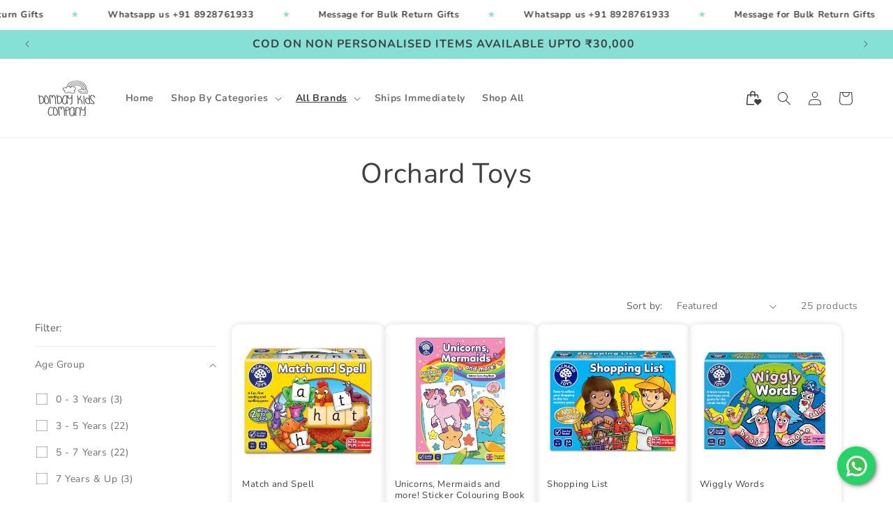

--- FILE ---
content_type: text/html; charset=utf-8
request_url: https://www.bombaykidscompany.com/collections/orchard-toys
body_size: 55429
content:
<!doctype html>
<html class="no-js" lang="en">
  <head>
<script src='https://d24sh1msnqkirc.cloudfront.net/shopflo.bundle.js' async></script>

    <script type="text/javascript">
      (function(c,l,a,r,i,t,y){
          c[a]=c[a]||function(){(c[a].q=c[a].q||[]).push(arguments)};
          t=l.createElement(r);t.async=1;t.src="https://www.clarity.ms/tag/"+i;
          y=l.getElementsByTagName(r)[0];y.parentNode.insertBefore(t,y);
      })(window, document, "clarity", "script", "nfuypj69ha");
    </script>
    <meta charset="utf-8">
    <meta http-equiv="X-UA-Compatible" content="IE=edge">
    <meta name="viewport" content="width=device-width,initial-scale=1">
    <meta name="theme-color" content="">
    <link rel="canonical" href="https://www.bombaykidscompany.com/collections/orchard-toys"><link rel="icon" type="image/png" href="//www.bombaykidscompany.com/cdn/shop/files/bkc-rainbow-logo_6f32df81-213c-4ba4-afc6-c2b04a33666f.png?crop=center&height=32&v=1684732745&width=32"><link rel="preconnect" href="https://fonts.shopifycdn.com" crossorigin><title>
      Orchard Toys
 &ndash; Bombay Kids Company</title>

    

    

<meta property="og:site_name" content="Bombay Kids Company">
<meta property="og:url" content="https://www.bombaykidscompany.com/collections/orchard-toys">
<meta property="og:title" content="Orchard Toys">
<meta property="og:type" content="website">
<meta property="og:description" content="Modern multi-brand lifestyle store.
Gifts for little &amp; big kids at your fingertips.
Original Yumbox OOLY Montii Lunchpunch Tulip Sunnylife.
Shipping Pan India."><meta property="og:image" content="http://www.bombaykidscompany.com/cdn/shop/collections/Penalty_Shoot_Out_08_1.jpg?v=1717753991">
  <meta property="og:image:secure_url" content="https://www.bombaykidscompany.com/cdn/shop/collections/Penalty_Shoot_Out_08_1.jpg?v=1717753991">
  <meta property="og:image:width" content="1080">
  <meta property="og:image:height" content="1080"><meta name="twitter:card" content="summary_large_image">
<meta name="twitter:title" content="Orchard Toys">
<meta name="twitter:description" content="Modern multi-brand lifestyle store.
Gifts for little &amp; big kids at your fingertips.
Original Yumbox OOLY Montii Lunchpunch Tulip Sunnylife.
Shipping Pan India.">


    <script src="//www.bombaykidscompany.com/cdn/shop/t/29/assets/constants.js?v=58251544750838685771744635208" defer="defer"></script>
    <script src='https://bridge.shopflo.com/js/shopflo.bundle.js' async></script>
    <script src="//www.bombaykidscompany.com/cdn/shop/t/29/assets/pubsub.js?v=158357773527763999511744635208" defer="defer"></script>
    <script src="//www.bombaykidscompany.com/cdn/shop/t/29/assets/global.js?v=37284204640041572741744635208" defer="defer"></script><script src="//www.bombaykidscompany.com/cdn/shop/t/29/assets/animations.js?v=88693664871331136111744635208" defer="defer"></script><script>window.performance && window.performance.mark && window.performance.mark('shopify.content_for_header.start');</script><meta name="google-site-verification" content="AaB5KLLzYb1tMhUA6c2Je7xjVQbuZPhkC99RQFjqLX0">
<meta name="facebook-domain-verification" content="3ia5ykxoczi2ky09ag80fdj822y049">
<meta name="facebook-domain-verification" content="fhhm5720j0jg3u6k5rdraw2lf186ls">
<meta name="facebook-domain-verification" content="3bq3m3l3ab57txo8faehzkt0rzqeo0">
<meta id="shopify-digital-wallet" name="shopify-digital-wallet" content="/28001599560/digital_wallets/dialog">
<meta id="in-context-paypal-metadata" data-shop-id="28001599560" data-venmo-supported="false" data-environment="production" data-locale="en_US" data-paypal-v4="true" data-currency="INR">
<link rel="alternate" type="application/atom+xml" title="Feed" href="/collections/orchard-toys.atom" />
<link rel="next" href="/collections/orchard-toys?page=2">
<link rel="alternate" type="application/json+oembed" href="https://www.bombaykidscompany.com/collections/orchard-toys.oembed">
<script async="async" src="/checkouts/internal/preloads.js?locale=en-IN"></script>
<script id="shopify-features" type="application/json">{"accessToken":"82b2eb0b321e07ef8a8b3a21c18f45d1","betas":["rich-media-storefront-analytics"],"domain":"www.bombaykidscompany.com","predictiveSearch":true,"shopId":28001599560,"locale":"en"}</script>
<script>var Shopify = Shopify || {};
Shopify.shop = "bombay-kids-co.myshopify.com";
Shopify.locale = "en";
Shopify.currency = {"active":"INR","rate":"1.0"};
Shopify.country = "IN";
Shopify.theme = {"name":"Shopflo X Dawn","id":126237016136,"schema_name":"Dawn","schema_version":"13.0.0","theme_store_id":887,"role":"main"};
Shopify.theme.handle = "null";
Shopify.theme.style = {"id":null,"handle":null};
Shopify.cdnHost = "www.bombaykidscompany.com/cdn";
Shopify.routes = Shopify.routes || {};
Shopify.routes.root = "/";</script>
<script type="module">!function(o){(o.Shopify=o.Shopify||{}).modules=!0}(window);</script>
<script>!function(o){function n(){var o=[];function n(){o.push(Array.prototype.slice.apply(arguments))}return n.q=o,n}var t=o.Shopify=o.Shopify||{};t.loadFeatures=n(),t.autoloadFeatures=n()}(window);</script>
<script id="shop-js-analytics" type="application/json">{"pageType":"collection"}</script>
<script defer="defer" async type="module" src="//www.bombaykidscompany.com/cdn/shopifycloud/shop-js/modules/v2/client.init-shop-cart-sync_C5BV16lS.en.esm.js"></script>
<script defer="defer" async type="module" src="//www.bombaykidscompany.com/cdn/shopifycloud/shop-js/modules/v2/chunk.common_CygWptCX.esm.js"></script>
<script type="module">
  await import("//www.bombaykidscompany.com/cdn/shopifycloud/shop-js/modules/v2/client.init-shop-cart-sync_C5BV16lS.en.esm.js");
await import("//www.bombaykidscompany.com/cdn/shopifycloud/shop-js/modules/v2/chunk.common_CygWptCX.esm.js");

  window.Shopify.SignInWithShop?.initShopCartSync?.({"fedCMEnabled":true,"windoidEnabled":true});

</script>
<script>(function() {
  var isLoaded = false;
  function asyncLoad() {
    if (isLoaded) return;
    isLoaded = true;
    var urls = ["https:\/\/cdn.nfcube.com\/instafeed-d076d8e8ce7365cc7efe3922c6fd0d8a.js?shop=bombay-kids-co.myshopify.com","https:\/\/app.adoric-om.com\/adoric.js?key=5d07d4c6a098022ff3c1c348538c2488\u0026shop=bombay-kids-co.myshopify.com","https:\/\/widgets.automizely.com\/loyalty\/v1\/main.js?connection_id=cbd63604dd4544d6b6da3f053b6b84bd\u0026mapped_org_id=10a001956d882d0aa21da9e2c7bf6cba_v1\u0026shop=bombay-kids-co.myshopify.com","https:\/\/cdn.logbase.io\/lb-upsell-wrapper.js?shop=bombay-kids-co.myshopify.com"];
    for (var i = 0; i < urls.length; i++) {
      var s = document.createElement('script');
      s.type = 'text/javascript';
      s.async = true;
      s.src = urls[i];
      var x = document.getElementsByTagName('script')[0];
      x.parentNode.insertBefore(s, x);
    }
  };
  if(window.attachEvent) {
    window.attachEvent('onload', asyncLoad);
  } else {
    window.addEventListener('load', asyncLoad, false);
  }
})();</script>
<script id="__st">var __st={"a":28001599560,"offset":19800,"reqid":"e948bf08-c7e5-4a94-abcb-723b240c5b53-1768763530","pageurl":"www.bombaykidscompany.com\/collections\/orchard-toys","u":"aabdeeeab699","p":"collection","rtyp":"collection","rid":268429066312};</script>
<script>window.ShopifyPaypalV4VisibilityTracking = true;</script>
<script id="captcha-bootstrap">!function(){'use strict';const t='contact',e='account',n='new_comment',o=[[t,t],['blogs',n],['comments',n],[t,'customer']],c=[[e,'customer_login'],[e,'guest_login'],[e,'recover_customer_password'],[e,'create_customer']],r=t=>t.map((([t,e])=>`form[action*='/${t}']:not([data-nocaptcha='true']) input[name='form_type'][value='${e}']`)).join(','),a=t=>()=>t?[...document.querySelectorAll(t)].map((t=>t.form)):[];function s(){const t=[...o],e=r(t);return a(e)}const i='password',u='form_key',d=['recaptcha-v3-token','g-recaptcha-response','h-captcha-response',i],f=()=>{try{return window.sessionStorage}catch{return}},m='__shopify_v',_=t=>t.elements[u];function p(t,e,n=!1){try{const o=window.sessionStorage,c=JSON.parse(o.getItem(e)),{data:r}=function(t){const{data:e,action:n}=t;return t[m]||n?{data:e,action:n}:{data:t,action:n}}(c);for(const[e,n]of Object.entries(r))t.elements[e]&&(t.elements[e].value=n);n&&o.removeItem(e)}catch(o){console.error('form repopulation failed',{error:o})}}const l='form_type',E='cptcha';function T(t){t.dataset[E]=!0}const w=window,h=w.document,L='Shopify',v='ce_forms',y='captcha';let A=!1;((t,e)=>{const n=(g='f06e6c50-85a8-45c8-87d0-21a2b65856fe',I='https://cdn.shopify.com/shopifycloud/storefront-forms-hcaptcha/ce_storefront_forms_captcha_hcaptcha.v1.5.2.iife.js',D={infoText:'Protected by hCaptcha',privacyText:'Privacy',termsText:'Terms'},(t,e,n)=>{const o=w[L][v],c=o.bindForm;if(c)return c(t,g,e,D).then(n);var r;o.q.push([[t,g,e,D],n]),r=I,A||(h.body.append(Object.assign(h.createElement('script'),{id:'captcha-provider',async:!0,src:r})),A=!0)});var g,I,D;w[L]=w[L]||{},w[L][v]=w[L][v]||{},w[L][v].q=[],w[L][y]=w[L][y]||{},w[L][y].protect=function(t,e){n(t,void 0,e),T(t)},Object.freeze(w[L][y]),function(t,e,n,w,h,L){const[v,y,A,g]=function(t,e,n){const i=e?o:[],u=t?c:[],d=[...i,...u],f=r(d),m=r(i),_=r(d.filter((([t,e])=>n.includes(e))));return[a(f),a(m),a(_),s()]}(w,h,L),I=t=>{const e=t.target;return e instanceof HTMLFormElement?e:e&&e.form},D=t=>v().includes(t);t.addEventListener('submit',(t=>{const e=I(t);if(!e)return;const n=D(e)&&!e.dataset.hcaptchaBound&&!e.dataset.recaptchaBound,o=_(e),c=g().includes(e)&&(!o||!o.value);(n||c)&&t.preventDefault(),c&&!n&&(function(t){try{if(!f())return;!function(t){const e=f();if(!e)return;const n=_(t);if(!n)return;const o=n.value;o&&e.removeItem(o)}(t);const e=Array.from(Array(32),(()=>Math.random().toString(36)[2])).join('');!function(t,e){_(t)||t.append(Object.assign(document.createElement('input'),{type:'hidden',name:u})),t.elements[u].value=e}(t,e),function(t,e){const n=f();if(!n)return;const o=[...t.querySelectorAll(`input[type='${i}']`)].map((({name:t})=>t)),c=[...d,...o],r={};for(const[a,s]of new FormData(t).entries())c.includes(a)||(r[a]=s);n.setItem(e,JSON.stringify({[m]:1,action:t.action,data:r}))}(t,e)}catch(e){console.error('failed to persist form',e)}}(e),e.submit())}));const S=(t,e)=>{t&&!t.dataset[E]&&(n(t,e.some((e=>e===t))),T(t))};for(const o of['focusin','change'])t.addEventListener(o,(t=>{const e=I(t);D(e)&&S(e,y())}));const B=e.get('form_key'),M=e.get(l),P=B&&M;t.addEventListener('DOMContentLoaded',(()=>{const t=y();if(P)for(const e of t)e.elements[l].value===M&&p(e,B);[...new Set([...A(),...v().filter((t=>'true'===t.dataset.shopifyCaptcha))])].forEach((e=>S(e,t)))}))}(h,new URLSearchParams(w.location.search),n,t,e,['guest_login'])})(!0,!0)}();</script>
<script integrity="sha256-4kQ18oKyAcykRKYeNunJcIwy7WH5gtpwJnB7kiuLZ1E=" data-source-attribution="shopify.loadfeatures" defer="defer" src="//www.bombaykidscompany.com/cdn/shopifycloud/storefront/assets/storefront/load_feature-a0a9edcb.js" crossorigin="anonymous"></script>
<script data-source-attribution="shopify.dynamic_checkout.dynamic.init">var Shopify=Shopify||{};Shopify.PaymentButton=Shopify.PaymentButton||{isStorefrontPortableWallets:!0,init:function(){window.Shopify.PaymentButton.init=function(){};var t=document.createElement("script");t.src="https://www.bombaykidscompany.com/cdn/shopifycloud/portable-wallets/latest/portable-wallets.en.js",t.type="module",document.head.appendChild(t)}};
</script>
<script data-source-attribution="shopify.dynamic_checkout.buyer_consent">
  function portableWalletsHideBuyerConsent(e){var t=document.getElementById("shopify-buyer-consent"),n=document.getElementById("shopify-subscription-policy-button");t&&n&&(t.classList.add("hidden"),t.setAttribute("aria-hidden","true"),n.removeEventListener("click",e))}function portableWalletsShowBuyerConsent(e){var t=document.getElementById("shopify-buyer-consent"),n=document.getElementById("shopify-subscription-policy-button");t&&n&&(t.classList.remove("hidden"),t.removeAttribute("aria-hidden"),n.addEventListener("click",e))}window.Shopify?.PaymentButton&&(window.Shopify.PaymentButton.hideBuyerConsent=portableWalletsHideBuyerConsent,window.Shopify.PaymentButton.showBuyerConsent=portableWalletsShowBuyerConsent);
</script>
<script data-source-attribution="shopify.dynamic_checkout.cart.bootstrap">document.addEventListener("DOMContentLoaded",(function(){function t(){return document.querySelector("shopify-accelerated-checkout-cart, shopify-accelerated-checkout")}if(t())Shopify.PaymentButton.init();else{new MutationObserver((function(e,n){t()&&(Shopify.PaymentButton.init(),n.disconnect())})).observe(document.body,{childList:!0,subtree:!0})}}));
</script>
<script id="sections-script" data-sections="header" defer="defer" src="//www.bombaykidscompany.com/cdn/shop/t/29/compiled_assets/scripts.js?12134"></script>
<script>window.performance && window.performance.mark && window.performance.mark('shopify.content_for_header.end');</script>


    <style data-shopify>
      @font-face {
  font-family: Nunito;
  font-weight: 400;
  font-style: normal;
  font-display: swap;
  src: url("//www.bombaykidscompany.com/cdn/fonts/nunito/nunito_n4.fc49103dc396b42cae9460289072d384b6c6eb63.woff2") format("woff2"),
       url("//www.bombaykidscompany.com/cdn/fonts/nunito/nunito_n4.5d26d13beeac3116db2479e64986cdeea4c8fbdd.woff") format("woff");
}

      @font-face {
  font-family: Nunito;
  font-weight: 700;
  font-style: normal;
  font-display: swap;
  src: url("//www.bombaykidscompany.com/cdn/fonts/nunito/nunito_n7.37cf9b8cf43b3322f7e6e13ad2aad62ab5dc9109.woff2") format("woff2"),
       url("//www.bombaykidscompany.com/cdn/fonts/nunito/nunito_n7.45cfcfadc6630011252d54d5f5a2c7c98f60d5de.woff") format("woff");
}

      @font-face {
  font-family: Nunito;
  font-weight: 400;
  font-style: italic;
  font-display: swap;
  src: url("//www.bombaykidscompany.com/cdn/fonts/nunito/nunito_i4.fd53bf99043ab6c570187ed42d1b49192135de96.woff2") format("woff2"),
       url("//www.bombaykidscompany.com/cdn/fonts/nunito/nunito_i4.cb3876a003a73aaae5363bb3e3e99d45ec598cc6.woff") format("woff");
}

      @font-face {
  font-family: Nunito;
  font-weight: 700;
  font-style: italic;
  font-display: swap;
  src: url("//www.bombaykidscompany.com/cdn/fonts/nunito/nunito_i7.3f8ba2027bc9ceb1b1764ecab15bae73f86c4632.woff2") format("woff2"),
       url("//www.bombaykidscompany.com/cdn/fonts/nunito/nunito_i7.82bfb5f86ec77ada3c9f660da22064c2e46e1469.woff") format("woff");
}

      @font-face {
  font-family: Nunito;
  font-weight: 400;
  font-style: normal;
  font-display: swap;
  src: url("//www.bombaykidscompany.com/cdn/fonts/nunito/nunito_n4.fc49103dc396b42cae9460289072d384b6c6eb63.woff2") format("woff2"),
       url("//www.bombaykidscompany.com/cdn/fonts/nunito/nunito_n4.5d26d13beeac3116db2479e64986cdeea4c8fbdd.woff") format("woff");
}


      
        :root,
        .color-scheme-1 {
          --color-background: 255,255,255;
        
          --gradient-background: #ffffff;
        

        

        --color-foreground: 63,63,63;
        --color-background-contrast: 191,191,191;
        --color-shadow: 18,18,18;
        --color-button: 18,18,18;
        --color-button-text: 255,255,255;
        --color-secondary-button: 255,255,255;
        --color-secondary-button-text: 18,18,18;
        --color-link: 18,18,18;
        --color-badge-foreground: 63,63,63;
        --color-badge-background: 255,255,255;
        --color-badge-border: 63,63,63;
        --payment-terms-background-color: rgb(255 255 255);
      }
      
        
        .color-scheme-2 {
          --color-background: 134,224,213;
        
          --gradient-background: #86e0d5;
        

        

        --color-foreground: 63,63,63;
        --color-background-contrast: 47,183,167;
        --color-shadow: 18,18,18;
        --color-button: 18,18,18;
        --color-button-text: 243,243,243;
        --color-secondary-button: 134,224,213;
        --color-secondary-button-text: 18,18,18;
        --color-link: 18,18,18;
        --color-badge-foreground: 63,63,63;
        --color-badge-background: 134,224,213;
        --color-badge-border: 63,63,63;
        --payment-terms-background-color: rgb(134 224 213);
      }
      
        
        .color-scheme-3 {
          --color-background: 36,40,51;
        
          --gradient-background: #242833;
        

        

        --color-foreground: 255,255,255;
        --color-background-contrast: 47,52,66;
        --color-shadow: 18,18,18;
        --color-button: 255,255,255;
        --color-button-text: 0,0,0;
        --color-secondary-button: 36,40,51;
        --color-secondary-button-text: 255,255,255;
        --color-link: 255,255,255;
        --color-badge-foreground: 255,255,255;
        --color-badge-background: 36,40,51;
        --color-badge-border: 255,255,255;
        --payment-terms-background-color: rgb(36 40 51);
      }
      
        
        .color-scheme-4 {
          --color-background: 18,18,18;
        
          --gradient-background: #121212;
        

        

        --color-foreground: 255,255,255;
        --color-background-contrast: 146,146,146;
        --color-shadow: 18,18,18;
        --color-button: 255,255,255;
        --color-button-text: 18,18,18;
        --color-secondary-button: 18,18,18;
        --color-secondary-button-text: 255,255,255;
        --color-link: 255,255,255;
        --color-badge-foreground: 255,255,255;
        --color-badge-background: 18,18,18;
        --color-badge-border: 255,255,255;
        --payment-terms-background-color: rgb(18 18 18);
      }
      
        
        .color-scheme-5 {
          --color-background: 51,79,180;
        
          --gradient-background: #334fb4;
        

        

        --color-foreground: 255,255,255;
        --color-background-contrast: 23,35,81;
        --color-shadow: 18,18,18;
        --color-button: 255,255,255;
        --color-button-text: 51,79,180;
        --color-secondary-button: 51,79,180;
        --color-secondary-button-text: 255,255,255;
        --color-link: 255,255,255;
        --color-badge-foreground: 255,255,255;
        --color-badge-background: 51,79,180;
        --color-badge-border: 255,255,255;
        --payment-terms-background-color: rgb(51 79 180);
      }
      
        
        .color-scheme-f29f7924-6975-4e6d-ac6c-6ed8621aafd9 {
          --color-background: 255,255,255;
        
          --gradient-background: #ffffff;
        

        

        --color-foreground: 63,63,63;
        --color-background-contrast: 191,191,191;
        --color-shadow: 18,18,18;
        --color-button: 134,224,213;
        --color-button-text: 63,63,63;
        --color-secondary-button: 255,255,255;
        --color-secondary-button-text: 18,18,18;
        --color-link: 18,18,18;
        --color-badge-foreground: 63,63,63;
        --color-badge-background: 255,255,255;
        --color-badge-border: 63,63,63;
        --payment-terms-background-color: rgb(255 255 255);
      }
      

      body, .color-scheme-1, .color-scheme-2, .color-scheme-3, .color-scheme-4, .color-scheme-5, .color-scheme-f29f7924-6975-4e6d-ac6c-6ed8621aafd9 {
        color: rgba(var(--color-foreground), 0.75);
        background-color: rgb(var(--color-background));
      }

      :root {
        --font-body-family: Nunito, sans-serif;
        --font-body-style: normal;
        --font-body-weight: 400;
        --font-body-weight-bold: 700;

        --font-heading-family: Nunito, sans-serif;
        --font-heading-style: normal;
        --font-heading-weight: 400;

        --font-body-scale: 1.0;
        --font-heading-scale: 1.0;

        --media-padding: px;
        --media-border-opacity: 0.05;
        --media-border-width: 1px;
        --media-radius: 10px;
        --media-shadow-opacity: 0.25;
        --media-shadow-horizontal-offset: 0px;
        --media-shadow-vertical-offset: 4px;
        --media-shadow-blur-radius: 5px;
        --media-shadow-visible: 1;

        --page-width: 160rem;
        --page-width-margin: 0rem;

        --product-card-image-padding: 0.0rem;
        --product-card-corner-radius: 0.0rem;
        --product-card-text-alignment: left;
        --product-card-border-width: 0.0rem;
        --product-card-border-opacity: 0.1;
        --product-card-shadow-opacity: 0.0;
        --product-card-shadow-visible: 0;
        --product-card-shadow-horizontal-offset: 0.0rem;
        --product-card-shadow-vertical-offset: 0.4rem;
        --product-card-shadow-blur-radius: 0.5rem;

        --collection-card-image-padding: 0.0rem;
        --collection-card-corner-radius: 0.0rem;
        --collection-card-text-alignment: center;
        --collection-card-border-width: 0.0rem;
        --collection-card-border-opacity: 0.1;
        --collection-card-shadow-opacity: 0.0;
        --collection-card-shadow-visible: 0;
        --collection-card-shadow-horizontal-offset: 0.0rem;
        --collection-card-shadow-vertical-offset: 0.4rem;
        --collection-card-shadow-blur-radius: 0.5rem;

        --blog-card-image-padding: 0.0rem;
        --blog-card-corner-radius: 0.0rem;
        --blog-card-text-alignment: left;
        --blog-card-border-width: 0.0rem;
        --blog-card-border-opacity: 0.1;
        --blog-card-shadow-opacity: 0.0;
        --blog-card-shadow-visible: 0;
        --blog-card-shadow-horizontal-offset: 0.0rem;
        --blog-card-shadow-vertical-offset: 0.4rem;
        --blog-card-shadow-blur-radius: 0.5rem;

        --badge-corner-radius: 4.0rem;

        --popup-border-width: 1px;
        --popup-border-opacity: 0.1;
        --popup-corner-radius: 0px;
        --popup-shadow-opacity: 0.05;
        --popup-shadow-horizontal-offset: 0px;
        --popup-shadow-vertical-offset: 4px;
        --popup-shadow-blur-radius: 5px;

        --drawer-border-width: 1px;
        --drawer-border-opacity: 0.1;
        --drawer-shadow-opacity: 0.0;
        --drawer-shadow-horizontal-offset: 0px;
        --drawer-shadow-vertical-offset: 4px;
        --drawer-shadow-blur-radius: 5px;

        --spacing-sections-desktop: 0px;
        --spacing-sections-mobile: 0px;

        --grid-desktop-vertical-spacing: 8px;
        --grid-desktop-horizontal-spacing: 8px;
        --grid-mobile-vertical-spacing: 4px;
        --grid-mobile-horizontal-spacing: 4px;

        --text-boxes-border-opacity: 0.1;
        --text-boxes-border-width: 0px;
        --text-boxes-radius: 0px;
        --text-boxes-shadow-opacity: 0.0;
        --text-boxes-shadow-visible: 0;
        --text-boxes-shadow-horizontal-offset: 0px;
        --text-boxes-shadow-vertical-offset: 4px;
        --text-boxes-shadow-blur-radius: 5px;

        --buttons-radius: 22px;
        --buttons-radius-outset: 23px;
        --buttons-border-width: 1px;
        --buttons-border-opacity: 1.0;
        --buttons-shadow-opacity: 0.0;
        --buttons-shadow-visible: 0;
        --buttons-shadow-horizontal-offset: 0px;
        --buttons-shadow-vertical-offset: 4px;
        --buttons-shadow-blur-radius: 5px;
        --buttons-border-offset: 0.3px;

        --inputs-radius: 0px;
        --inputs-border-width: 1px;
        --inputs-border-opacity: 0.55;
        --inputs-shadow-opacity: 0.0;
        --inputs-shadow-horizontal-offset: 0px;
        --inputs-margin-offset: 0px;
        --inputs-shadow-vertical-offset: 4px;
        --inputs-shadow-blur-radius: 5px;
        --inputs-radius-outset: 0px;

        --variant-pills-radius: 40px;
        --variant-pills-border-width: 1px;
        --variant-pills-border-opacity: 0.55;
        --variant-pills-shadow-opacity: 0.0;
        --variant-pills-shadow-horizontal-offset: 0px;
        --variant-pills-shadow-vertical-offset: 4px;
        --variant-pills-shadow-blur-radius: 5px;
      }

      *,
      *::before,
      *::after {
        box-sizing: inherit;
      }

      html {
        box-sizing: border-box;
        font-size: calc(var(--font-body-scale) * 62.5%);
        height: 100%;
      }

      body {
        display: grid;
        grid-template-rows: auto auto 1fr auto;
        grid-template-columns: 100%;
        min-height: 100%;
        margin: 0;
        font-size: 1.5rem;
        letter-spacing: 0.06rem;
        line-height: calc(1 + 0.8 / var(--font-body-scale));
        font-family: var(--font-body-family);
        font-style: var(--font-body-style);
        font-weight: var(--font-body-weight);
      }

      @media screen and (min-width: 750px) {
        body {
          font-size: 1.6rem;
        }
      }
    </style>

    <link href="//www.bombaykidscompany.com/cdn/shop/t/29/assets/base.css?v=86712666426636932041744635208" rel="stylesheet" type="text/css" media="all" />
<link rel="preload" as="font" href="//www.bombaykidscompany.com/cdn/fonts/nunito/nunito_n4.fc49103dc396b42cae9460289072d384b6c6eb63.woff2" type="font/woff2" crossorigin><link rel="preload" as="font" href="//www.bombaykidscompany.com/cdn/fonts/nunito/nunito_n4.fc49103dc396b42cae9460289072d384b6c6eb63.woff2" type="font/woff2" crossorigin><link
        rel="stylesheet"
        href="//www.bombaykidscompany.com/cdn/shop/t/29/assets/component-predictive-search.css?v=118923337488134913561744635208"
        media="print"
        onload="this.media='all'"
      ><script>
      document.documentElement.className = document.documentElement.className.replace('no-js', 'js');
      if (Shopify.designMode) {
        document.documentElement.classList.add('shopify-design-mode');
      }
    </script>
  







 












  



  

 
 
<script>
urlParam = function(name){
	var results = new RegExp('[\?&]' + name + '=([^&#]*)').exec(window.location.href);
	if (results == null){
	   return null;
	}
	else {
	   return decodeURI(results[1]) || 0;
	}
}
window.af_custom_id = '';
window.af_cd_cart_obj = {"note":null,"attributes":{},"original_total_price":0,"total_price":0,"total_discount":0,"total_weight":0.0,"item_count":0,"items":[],"requires_shipping":false,"currency":"INR","items_subtotal_price":0,"cart_level_discount_applications":[],"checkout_charge_amount":0};
var sessionId = (localStorage.getItem('afkd_sessionId') != null && typeof localStorage.getItem('afkd_sessionId') != 'undefined' && localStorage.getItem('afkd_sessionId') != 'undefined') ? localStorage.getItem('afkd_sessionId') : '';
var passkey = (localStorage.getItem('afkd_passkey') != null && typeof localStorage.getItem('afkd_passkey') != 'undefined' && localStorage.getItem('afkd_passkey') != 'undefined') ? localStorage.getItem('afkd_passkey') : '';
if(urlParam('PHPSESSID') != null) {
	sessionId = "&PHPSESSID="+urlParam("PHPSESSID");
	localStorage.setItem('afkd_sessionId',sessionId);
} 
if(urlParam('passkey') != null) {
	passkey = "&passkey="+urlParam("passkey");
	localStorage.setItem('afkd_passkey',passkey);
}
</script>
<script>
var _kd_productId = [];
var _kd_prodPrice = '';
var _kd_cartJson  = {"note":null,"attributes":{},"original_total_price":0,"total_price":0,"total_discount":0,"total_weight":0.0,"item_count":0,"items":[],"requires_shipping":false,"currency":"INR","items_subtotal_price":0,"cart_level_discount_applications":[],"checkout_charge_amount":0};
var _kd_collectionUpsell = null;
var _kd_collection = [];
var _kd_inCart = [];

 if(_kd_collectionUpsell){
    _kd_collectionUpsell.forEach(function (item) { 
       _kd_collection.push(item.id);
    });
}

if(_kd_cartJson.items){
  _kd_cartJson.items.forEach(function (item) { 
     _kd_inCart.push(item.product_id);
  });
}

if (window.location.pathname == '/cart') {
  _kd_productId = _kd_inCart;
  _kd_prodPrice = '0';
}

_kd_productId = _kd_productId.toString();
_kd_inCart = _kd_inCart.toString();

 var _kd = {};
_kd.productId = _kd_productId;
_kd.prodPrice = _kd_prodPrice;
_kd.inCart = _kd_inCart;  
_kd.collection = _kd_collection;
_kd.upsell_all = '[{"id":"143","shop_id":"6703","name":"Montii Co Blueberry","product_id":"6765985398856","product_handle":"montii-co-mega-bumper","variants":"39968445202504,39968445235272,39968445268040,39968445300808,39968445333576,39968445366344,39968445399112","description":"","display_for":"2","display_resource":"[{\"variants\": \"39933199253576,39933199286344,39933199319112,39933199351880,39933199384648,39933199417416,39933199450184,39933199482952,39933199515720,39933199548488,39933199581256,39933199614024,39933199646792,39933199679560,40011115724872,40011115757640,40011116642376,40011116675144,40011116707912,40011117527112\", \"product_id\": \"6603589025864\"}, {\"variants\": \"39933202563144,39933202595912,39933202628680,39933202661448,39933202694216,39933202726984,39933202759752,39933202792520,39933202825288,39933202858056,39933202890824,39933202923592,39933202956360,39933202989128,40011119231048,40011119263816,40011119329352,40011119362120,40011119394888,40011119427656\", \"product_id\": \"6603589320776\"}]","triggered_on":"1","check_cart_product":"1","qty_selector":"0","quantity":"0","badge_text":"","badge_txt_color":"#FFFFFF","badge_bg_color":"#ff1aec","available_for":"6603589025864,6603589320776","available_for_variants":"39933199253576,39933199286344,39933199319112,39933199351880,39933199384648,39933199417416,39933199450184,39933199482952,39933199515720,39933199548488,39933199581256,39933199614024,39933199646792,39933199679560,40011115724872,40011115757640,40011116642376,40011116675144,40011116707912,40011117527112,39933202563144,39933202595912,39933202628680,39933202661448,39933202694216,39933202726984,39933202759752,39933202792520,39933202825288,39933202858056,39933202890824,39933202923592,39933202956360,39933202989128,40011119231048,40011119263816,40011119329352,40011119362120,40011119394888,40011119427656","created":"2024-09-14 17:44:17"}]';
_kd.upsell_show = "[]";
_kd.is_upsell = 1;
if(_kd.upsell_show.length < 3 ){
   _kd.is_upsell = 0;
}

window.kd_upsell = _kd;

  var script = document.createElement("script");
  script.defer = true;
  script.type = "text/javascript";
  script.src = "https://cd.anglerfox.com/app/script/load_script.php?v=1768730239&shop=bombay-kids-co.myshopify.com"  +  sessionId + passkey;
  document.head.appendChild(script);

</script>

<script>
  function KDStrikeoutSubtotal(subtotalSelector){
    var subTotalHtml = `₹0.00`.replace('"', '\"');
    var newTotalHtml = `₹-0.10`.replace('"', '\"');
    document.querySelector(subtotalSelector).innerHTML = "<del class='af_del_overwrite'>"+ subTotalHtml + "</del> " + newTotalHtml;
  }
</script><!-- BEGIN app block: shopify://apps/judge-me-reviews/blocks/judgeme_core/61ccd3b1-a9f2-4160-9fe9-4fec8413e5d8 --><!-- Start of Judge.me Core -->






<link rel="dns-prefetch" href="https://cdnwidget.judge.me">
<link rel="dns-prefetch" href="https://cdn.judge.me">
<link rel="dns-prefetch" href="https://cdn1.judge.me">
<link rel="dns-prefetch" href="https://api.judge.me">

<script data-cfasync='false' class='jdgm-settings-script'>window.jdgmSettings={"pagination":5,"disable_web_reviews":false,"badge_no_review_text":"No reviews","badge_n_reviews_text":"{{ n }} review/reviews","hide_badge_preview_if_no_reviews":true,"badge_hide_text":false,"enforce_center_preview_badge":false,"widget_title":"Customer Reviews","widget_open_form_text":"Write a review","widget_close_form_text":"Cancel review","widget_refresh_page_text":"Refresh page","widget_summary_text":"Based on {{ number_of_reviews }} review/reviews","widget_no_review_text":"Be the first to write a review","widget_name_field_text":"Display name","widget_verified_name_field_text":"Verified Name (public)","widget_name_placeholder_text":"Display name","widget_required_field_error_text":"This field is required.","widget_email_field_text":"Email address","widget_verified_email_field_text":"Verified Email (private, can not be edited)","widget_email_placeholder_text":"Your email address","widget_email_field_error_text":"Please enter a valid email address.","widget_rating_field_text":"Rating","widget_review_title_field_text":"Review Title","widget_review_title_placeholder_text":"Give your review a title","widget_review_body_field_text":"Review content","widget_review_body_placeholder_text":"Start writing here...","widget_pictures_field_text":"Picture/Video (optional)","widget_submit_review_text":"Submit Review","widget_submit_verified_review_text":"Submit Verified Review","widget_submit_success_msg_with_auto_publish":"Thank you! Please refresh the page in a few moments to see your review. You can remove or edit your review by logging into \u003ca href='https://judge.me/login' target='_blank' rel='nofollow noopener'\u003eJudge.me\u003c/a\u003e","widget_submit_success_msg_no_auto_publish":"Thank you! Your review will be published as soon as it is approved by the shop admin. You can remove or edit your review by logging into \u003ca href='https://judge.me/login' target='_blank' rel='nofollow noopener'\u003eJudge.me\u003c/a\u003e","widget_show_default_reviews_out_of_total_text":"Showing {{ n_reviews_shown }} out of {{ n_reviews }} reviews.","widget_show_all_link_text":"Show all","widget_show_less_link_text":"Show less","widget_author_said_text":"{{ reviewer_name }} said:","widget_days_text":"{{ n }} days ago","widget_weeks_text":"{{ n }} week/weeks ago","widget_months_text":"{{ n }} month/months ago","widget_years_text":"{{ n }} year/years ago","widget_yesterday_text":"Yesterday","widget_today_text":"Today","widget_replied_text":"\u003e\u003e {{ shop_name }} replied:","widget_read_more_text":"Read more","widget_reviewer_name_as_initial":"","widget_rating_filter_color":"#fbcd0a","widget_rating_filter_see_all_text":"See all reviews","widget_sorting_most_recent_text":"Most Recent","widget_sorting_highest_rating_text":"Highest Rating","widget_sorting_lowest_rating_text":"Lowest Rating","widget_sorting_with_pictures_text":"Only Pictures","widget_sorting_most_helpful_text":"Most Helpful","widget_open_question_form_text":"Ask a question","widget_reviews_subtab_text":"Reviews","widget_questions_subtab_text":"Questions","widget_question_label_text":"Question","widget_answer_label_text":"Answer","widget_question_placeholder_text":"Write your question here","widget_submit_question_text":"Submit Question","widget_question_submit_success_text":"Thank you for your question! We will notify you once it gets answered.","verified_badge_text":"Verified","verified_badge_bg_color":"","verified_badge_text_color":"","verified_badge_placement":"left-of-reviewer-name","widget_review_max_height":"","widget_hide_border":false,"widget_social_share":false,"widget_thumb":false,"widget_review_location_show":false,"widget_location_format":"","all_reviews_include_out_of_store_products":true,"all_reviews_out_of_store_text":"(out of store)","all_reviews_pagination":100,"all_reviews_product_name_prefix_text":"about","enable_review_pictures":true,"enable_question_anwser":false,"widget_theme":"default","review_date_format":"mm/dd/yyyy","default_sort_method":"most-recent","widget_product_reviews_subtab_text":"Product Reviews","widget_shop_reviews_subtab_text":"Shop Reviews","widget_other_products_reviews_text":"Reviews for other products","widget_store_reviews_subtab_text":"Store reviews","widget_no_store_reviews_text":"This store hasn't received any reviews yet","widget_web_restriction_product_reviews_text":"This product hasn't received any reviews yet","widget_no_items_text":"No items found","widget_show_more_text":"Show more","widget_write_a_store_review_text":"Write a Store Review","widget_other_languages_heading":"Reviews in Other Languages","widget_translate_review_text":"Translate review to {{ language }}","widget_translating_review_text":"Translating...","widget_show_original_translation_text":"Show original ({{ language }})","widget_translate_review_failed_text":"Review couldn't be translated.","widget_translate_review_retry_text":"Retry","widget_translate_review_try_again_later_text":"Try again later","show_product_url_for_grouped_product":false,"widget_sorting_pictures_first_text":"Pictures First","show_pictures_on_all_rev_page_mobile":false,"show_pictures_on_all_rev_page_desktop":false,"floating_tab_hide_mobile_install_preference":false,"floating_tab_button_name":"★ Reviews","floating_tab_title":"Let customers speak for us","floating_tab_button_color":"","floating_tab_button_background_color":"","floating_tab_url":"","floating_tab_url_enabled":false,"floating_tab_tab_style":"text","all_reviews_text_badge_text":"Customers rate us {{ shop.metafields.judgeme.all_reviews_rating | round: 1 }}/5 based on {{ shop.metafields.judgeme.all_reviews_count }} reviews.","all_reviews_text_badge_text_branded_style":"{{ shop.metafields.judgeme.all_reviews_rating | round: 1 }} out of 5 stars based on {{ shop.metafields.judgeme.all_reviews_count }} reviews","is_all_reviews_text_badge_a_link":false,"show_stars_for_all_reviews_text_badge":false,"all_reviews_text_badge_url":"","all_reviews_text_style":"branded","all_reviews_text_color_style":"judgeme_brand_color","all_reviews_text_color":"#108474","all_reviews_text_show_jm_brand":true,"featured_carousel_show_header":true,"featured_carousel_title":"Client Reviews","testimonials_carousel_title":"Customers are saying","videos_carousel_title":"Real customer stories","cards_carousel_title":"Customers are saying","featured_carousel_count_text":"from {{ n }} reviews","featured_carousel_add_link_to_all_reviews_page":false,"featured_carousel_url":"","featured_carousel_show_images":false,"featured_carousel_autoslide_interval":5,"featured_carousel_arrows_on_the_sides":true,"featured_carousel_height":250,"featured_carousel_width":80,"featured_carousel_image_size":0,"featured_carousel_image_height":250,"featured_carousel_arrow_color":"#eeeeee","verified_count_badge_style":"branded","verified_count_badge_orientation":"horizontal","verified_count_badge_color_style":"judgeme_brand_color","verified_count_badge_color":"#108474","is_verified_count_badge_a_link":false,"verified_count_badge_url":"","verified_count_badge_show_jm_brand":true,"widget_rating_preset_default":5,"widget_first_sub_tab":"product-reviews","widget_show_histogram":true,"widget_histogram_use_custom_color":false,"widget_pagination_use_custom_color":false,"widget_star_use_custom_color":false,"widget_verified_badge_use_custom_color":false,"widget_write_review_use_custom_color":false,"picture_reminder_submit_button":"Upload Pictures","enable_review_videos":false,"mute_video_by_default":false,"widget_sorting_videos_first_text":"Videos First","widget_review_pending_text":"Pending","featured_carousel_items_for_large_screen":3,"social_share_options_order":"Facebook,Twitter","remove_microdata_snippet":true,"disable_json_ld":false,"enable_json_ld_products":false,"preview_badge_show_question_text":false,"preview_badge_no_question_text":"No questions","preview_badge_n_question_text":"{{ number_of_questions }} question/questions","qa_badge_show_icon":false,"qa_badge_position":"same-row","remove_judgeme_branding":false,"widget_add_search_bar":false,"widget_search_bar_placeholder":"Search","widget_sorting_verified_only_text":"Verified only","featured_carousel_theme":"default","featured_carousel_show_rating":true,"featured_carousel_show_title":false,"featured_carousel_show_body":true,"featured_carousel_show_date":false,"featured_carousel_show_reviewer":true,"featured_carousel_show_product":true,"featured_carousel_header_background_color":"#108474","featured_carousel_header_text_color":"#ffffff","featured_carousel_name_product_separator":"reviewed","featured_carousel_full_star_background":"#108474","featured_carousel_empty_star_background":"#dadada","featured_carousel_vertical_theme_background":"#f9fafb","featured_carousel_verified_badge_enable":false,"featured_carousel_verified_badge_color":"#108474","featured_carousel_border_style":"round","featured_carousel_review_line_length_limit":3,"featured_carousel_more_reviews_button_text":"Read more reviews","featured_carousel_view_product_button_text":"View product","all_reviews_page_load_reviews_on":"scroll","all_reviews_page_load_more_text":"Load More Reviews","disable_fb_tab_reviews":false,"enable_ajax_cdn_cache":false,"widget_advanced_speed_features":5,"widget_public_name_text":"displayed publicly like","default_reviewer_name":"John Smith","default_reviewer_name_has_non_latin":true,"widget_reviewer_anonymous":"Anonymous","medals_widget_title":"Judge.me Review Medals","medals_widget_background_color":"#f9fafb","medals_widget_position":"footer_all_pages","medals_widget_border_color":"#f9fafb","medals_widget_verified_text_position":"left","medals_widget_use_monochromatic_version":false,"medals_widget_elements_color":"#108474","show_reviewer_avatar":true,"widget_invalid_yt_video_url_error_text":"Not a YouTube video URL","widget_max_length_field_error_text":"Please enter no more than {0} characters.","widget_show_country_flag":false,"widget_show_collected_via_shop_app":true,"widget_verified_by_shop_badge_style":"light","widget_verified_by_shop_text":"Verified by Shop","widget_show_photo_gallery":false,"widget_load_with_code_splitting":true,"widget_ugc_install_preference":false,"widget_ugc_title":"Made by us, Shared by you","widget_ugc_subtitle":"Tag us to see your picture featured in our page","widget_ugc_arrows_color":"#ffffff","widget_ugc_primary_button_text":"Buy Now","widget_ugc_primary_button_background_color":"#108474","widget_ugc_primary_button_text_color":"#ffffff","widget_ugc_primary_button_border_width":"0","widget_ugc_primary_button_border_style":"none","widget_ugc_primary_button_border_color":"#108474","widget_ugc_primary_button_border_radius":"25","widget_ugc_secondary_button_text":"Load More","widget_ugc_secondary_button_background_color":"#ffffff","widget_ugc_secondary_button_text_color":"#108474","widget_ugc_secondary_button_border_width":"2","widget_ugc_secondary_button_border_style":"solid","widget_ugc_secondary_button_border_color":"#108474","widget_ugc_secondary_button_border_radius":"25","widget_ugc_reviews_button_text":"View Reviews","widget_ugc_reviews_button_background_color":"#ffffff","widget_ugc_reviews_button_text_color":"#108474","widget_ugc_reviews_button_border_width":"2","widget_ugc_reviews_button_border_style":"solid","widget_ugc_reviews_button_border_color":"#108474","widget_ugc_reviews_button_border_radius":"25","widget_ugc_reviews_button_link_to":"judgeme-reviews-page","widget_ugc_show_post_date":true,"widget_ugc_max_width":"800","widget_rating_metafield_value_type":true,"widget_primary_color":"#108474","widget_enable_secondary_color":false,"widget_secondary_color":"#edf5f5","widget_summary_average_rating_text":"{{ average_rating }} out of 5","widget_media_grid_title":"Customer photos \u0026 videos","widget_media_grid_see_more_text":"See more","widget_round_style":false,"widget_show_product_medals":true,"widget_verified_by_judgeme_text":"Verified by Judge.me","widget_show_store_medals":true,"widget_verified_by_judgeme_text_in_store_medals":"Verified by Judge.me","widget_media_field_exceed_quantity_message":"Sorry, we can only accept {{ max_media }} for one review.","widget_media_field_exceed_limit_message":"{{ file_name }} is too large, please select a {{ media_type }} less than {{ size_limit }}MB.","widget_review_submitted_text":"Review Submitted!","widget_question_submitted_text":"Question Submitted!","widget_close_form_text_question":"Cancel","widget_write_your_answer_here_text":"Write your answer here","widget_enabled_branded_link":true,"widget_show_collected_by_judgeme":true,"widget_reviewer_name_color":"","widget_write_review_text_color":"","widget_write_review_bg_color":"","widget_collected_by_judgeme_text":"collected by Judge.me","widget_pagination_type":"standard","widget_load_more_text":"Load More","widget_load_more_color":"#108474","widget_full_review_text":"Full Review","widget_read_more_reviews_text":"Read More Reviews","widget_read_questions_text":"Read Questions","widget_questions_and_answers_text":"Questions \u0026 Answers","widget_verified_by_text":"Verified by","widget_verified_text":"Verified","widget_number_of_reviews_text":"{{ number_of_reviews }} reviews","widget_back_button_text":"Back","widget_next_button_text":"Next","widget_custom_forms_filter_button":"Filters","custom_forms_style":"horizontal","widget_show_review_information":false,"how_reviews_are_collected":"How reviews are collected?","widget_show_review_keywords":false,"widget_gdpr_statement":"How we use your data: We'll only contact you about the review you left, and only if necessary. By submitting your review, you agree to Judge.me's \u003ca href='https://judge.me/terms' target='_blank' rel='nofollow noopener'\u003eterms\u003c/a\u003e, \u003ca href='https://judge.me/privacy' target='_blank' rel='nofollow noopener'\u003eprivacy\u003c/a\u003e and \u003ca href='https://judge.me/content-policy' target='_blank' rel='nofollow noopener'\u003econtent\u003c/a\u003e policies.","widget_multilingual_sorting_enabled":false,"widget_translate_review_content_enabled":false,"widget_translate_review_content_method":"manual","popup_widget_review_selection":"automatically_with_pictures","popup_widget_round_border_style":true,"popup_widget_show_title":true,"popup_widget_show_body":true,"popup_widget_show_reviewer":false,"popup_widget_show_product":true,"popup_widget_show_pictures":true,"popup_widget_use_review_picture":true,"popup_widget_show_on_home_page":true,"popup_widget_show_on_product_page":true,"popup_widget_show_on_collection_page":true,"popup_widget_show_on_cart_page":true,"popup_widget_position":"bottom_left","popup_widget_first_review_delay":5,"popup_widget_duration":5,"popup_widget_interval":5,"popup_widget_review_count":5,"popup_widget_hide_on_mobile":true,"review_snippet_widget_round_border_style":true,"review_snippet_widget_card_color":"#FFFFFF","review_snippet_widget_slider_arrows_background_color":"#FFFFFF","review_snippet_widget_slider_arrows_color":"#000000","review_snippet_widget_star_color":"#108474","show_product_variant":false,"all_reviews_product_variant_label_text":"Variant: ","widget_show_verified_branding":false,"widget_ai_summary_title":"Customers say","widget_ai_summary_disclaimer":"AI-powered review summary based on recent customer reviews","widget_show_ai_summary":false,"widget_show_ai_summary_bg":false,"widget_show_review_title_input":true,"redirect_reviewers_invited_via_email":"review_widget","request_store_review_after_product_review":false,"request_review_other_products_in_order":false,"review_form_color_scheme":"default","review_form_corner_style":"square","review_form_star_color":{},"review_form_text_color":"#333333","review_form_background_color":"#ffffff","review_form_field_background_color":"#fafafa","review_form_button_color":{},"review_form_button_text_color":"#ffffff","review_form_modal_overlay_color":"#000000","review_content_screen_title_text":"How would you rate this product?","review_content_introduction_text":"We would love it if you would share a bit about your experience.","store_review_form_title_text":"How would you rate this store?","store_review_form_introduction_text":"We would love it if you would share a bit about your experience.","show_review_guidance_text":true,"one_star_review_guidance_text":"Poor","five_star_review_guidance_text":"Great","customer_information_screen_title_text":"About you","customer_information_introduction_text":"Please tell us more about you.","custom_questions_screen_title_text":"Your experience in more detail","custom_questions_introduction_text":"Here are a few questions to help us understand more about your experience.","review_submitted_screen_title_text":"Thanks for your review!","review_submitted_screen_thank_you_text":"We are processing it and it will appear on the store soon.","review_submitted_screen_email_verification_text":"Please confirm your email by clicking the link we just sent you. This helps us keep reviews authentic.","review_submitted_request_store_review_text":"Would you like to share your experience of shopping with us?","review_submitted_review_other_products_text":"Would you like to review these products?","store_review_screen_title_text":"Would you like to share your experience of shopping with us?","store_review_introduction_text":"We value your feedback and use it to improve. Please share any thoughts or suggestions you have.","reviewer_media_screen_title_picture_text":"Share a picture","reviewer_media_introduction_picture_text":"Upload a photo to support your review.","reviewer_media_screen_title_video_text":"Share a video","reviewer_media_introduction_video_text":"Upload a video to support your review.","reviewer_media_screen_title_picture_or_video_text":"Share a picture or video","reviewer_media_introduction_picture_or_video_text":"Upload a photo or video to support your review.","reviewer_media_youtube_url_text":"Paste your Youtube URL here","advanced_settings_next_step_button_text":"Next","advanced_settings_close_review_button_text":"Close","modal_write_review_flow":false,"write_review_flow_required_text":"Required","write_review_flow_privacy_message_text":"We respect your privacy.","write_review_flow_anonymous_text":"Post review as anonymous","write_review_flow_visibility_text":"This won't be visible to other customers.","write_review_flow_multiple_selection_help_text":"Select as many as you like","write_review_flow_single_selection_help_text":"Select one option","write_review_flow_required_field_error_text":"This field is required","write_review_flow_invalid_email_error_text":"Please enter a valid email address","write_review_flow_max_length_error_text":"Max. {{ max_length }} characters.","write_review_flow_media_upload_text":"\u003cb\u003eClick to upload\u003c/b\u003e or drag and drop","write_review_flow_gdpr_statement":"We'll only contact you about your review if necessary. By submitting your review, you agree to our \u003ca href='https://judge.me/terms' target='_blank' rel='nofollow noopener'\u003eterms and conditions\u003c/a\u003e and \u003ca href='https://judge.me/privacy' target='_blank' rel='nofollow noopener'\u003eprivacy policy\u003c/a\u003e.","rating_only_reviews_enabled":false,"show_negative_reviews_help_screen":false,"new_review_flow_help_screen_rating_threshold":3,"negative_review_resolution_screen_title_text":"Tell us more","negative_review_resolution_text":"Your experience matters to us. If there were issues with your purchase, we're here to help. Feel free to reach out to us, we'd love the opportunity to make things right.","negative_review_resolution_button_text":"Contact us","negative_review_resolution_proceed_with_review_text":"Leave a review","negative_review_resolution_subject":"Issue with purchase from {{ shop_name }}.{{ order_name }}","preview_badge_collection_page_install_status":false,"widget_review_custom_css":"","preview_badge_custom_css":"","preview_badge_stars_count":"5-stars","featured_carousel_custom_css":"","floating_tab_custom_css":"","all_reviews_widget_custom_css":"","medals_widget_custom_css":"","verified_badge_custom_css":"","all_reviews_text_custom_css":"","transparency_badges_collected_via_store_invite":false,"transparency_badges_from_another_provider":false,"transparency_badges_collected_from_store_visitor":false,"transparency_badges_collected_by_verified_review_provider":false,"transparency_badges_earned_reward":false,"transparency_badges_collected_via_store_invite_text":"Review collected via store invitation","transparency_badges_from_another_provider_text":"Review collected from another provider","transparency_badges_collected_from_store_visitor_text":"Review collected from a store visitor","transparency_badges_written_in_google_text":"Review written in Google","transparency_badges_written_in_etsy_text":"Review written in Etsy","transparency_badges_written_in_shop_app_text":"Review written in Shop App","transparency_badges_earned_reward_text":"Review earned a reward for future purchase","product_review_widget_per_page":10,"widget_store_review_label_text":"Review about the store","checkout_comment_extension_title_on_product_page":"Customer Comments","checkout_comment_extension_num_latest_comment_show":5,"checkout_comment_extension_format":"name_and_timestamp","checkout_comment_customer_name":"last_initial","checkout_comment_comment_notification":true,"preview_badge_collection_page_install_preference":false,"preview_badge_home_page_install_preference":false,"preview_badge_product_page_install_preference":false,"review_widget_install_preference":"","review_carousel_install_preference":false,"floating_reviews_tab_install_preference":"none","verified_reviews_count_badge_install_preference":false,"all_reviews_text_install_preference":false,"review_widget_best_location":false,"judgeme_medals_install_preference":false,"review_widget_revamp_enabled":false,"review_widget_qna_enabled":false,"review_widget_header_theme":"minimal","review_widget_widget_title_enabled":true,"review_widget_header_text_size":"medium","review_widget_header_text_weight":"regular","review_widget_average_rating_style":"compact","review_widget_bar_chart_enabled":true,"review_widget_bar_chart_type":"numbers","review_widget_bar_chart_style":"standard","review_widget_expanded_media_gallery_enabled":false,"review_widget_reviews_section_theme":"standard","review_widget_image_style":"thumbnails","review_widget_review_image_ratio":"square","review_widget_stars_size":"medium","review_widget_verified_badge":"standard_text","review_widget_review_title_text_size":"medium","review_widget_review_text_size":"medium","review_widget_review_text_length":"medium","review_widget_number_of_columns_desktop":3,"review_widget_carousel_transition_speed":5,"review_widget_custom_questions_answers_display":"always","review_widget_button_text_color":"#FFFFFF","review_widget_text_color":"#000000","review_widget_lighter_text_color":"#7B7B7B","review_widget_corner_styling":"soft","review_widget_review_word_singular":"review","review_widget_review_word_plural":"reviews","review_widget_voting_label":"Helpful?","review_widget_shop_reply_label":"Reply from {{ shop_name }}:","review_widget_filters_title":"Filters","qna_widget_question_word_singular":"Question","qna_widget_question_word_plural":"Questions","qna_widget_answer_reply_label":"Answer from {{ answerer_name }}:","qna_content_screen_title_text":"Ask a question about this product","qna_widget_question_required_field_error_text":"Please enter your question.","qna_widget_flow_gdpr_statement":"We'll only contact you about your question if necessary. By submitting your question, you agree to our \u003ca href='https://judge.me/terms' target='_blank' rel='nofollow noopener'\u003eterms and conditions\u003c/a\u003e and \u003ca href='https://judge.me/privacy' target='_blank' rel='nofollow noopener'\u003eprivacy policy\u003c/a\u003e.","qna_widget_question_submitted_text":"Thanks for your question!","qna_widget_close_form_text_question":"Close","qna_widget_question_submit_success_text":"We’ll notify you by email when your question is answered.","all_reviews_widget_v2025_enabled":false,"all_reviews_widget_v2025_header_theme":"default","all_reviews_widget_v2025_widget_title_enabled":true,"all_reviews_widget_v2025_header_text_size":"medium","all_reviews_widget_v2025_header_text_weight":"regular","all_reviews_widget_v2025_average_rating_style":"compact","all_reviews_widget_v2025_bar_chart_enabled":true,"all_reviews_widget_v2025_bar_chart_type":"numbers","all_reviews_widget_v2025_bar_chart_style":"standard","all_reviews_widget_v2025_expanded_media_gallery_enabled":false,"all_reviews_widget_v2025_show_store_medals":true,"all_reviews_widget_v2025_show_photo_gallery":true,"all_reviews_widget_v2025_show_review_keywords":false,"all_reviews_widget_v2025_show_ai_summary":false,"all_reviews_widget_v2025_show_ai_summary_bg":false,"all_reviews_widget_v2025_add_search_bar":false,"all_reviews_widget_v2025_default_sort_method":"most-recent","all_reviews_widget_v2025_reviews_per_page":10,"all_reviews_widget_v2025_reviews_section_theme":"default","all_reviews_widget_v2025_image_style":"thumbnails","all_reviews_widget_v2025_review_image_ratio":"square","all_reviews_widget_v2025_stars_size":"medium","all_reviews_widget_v2025_verified_badge":"bold_badge","all_reviews_widget_v2025_review_title_text_size":"medium","all_reviews_widget_v2025_review_text_size":"medium","all_reviews_widget_v2025_review_text_length":"medium","all_reviews_widget_v2025_number_of_columns_desktop":3,"all_reviews_widget_v2025_carousel_transition_speed":5,"all_reviews_widget_v2025_custom_questions_answers_display":"always","all_reviews_widget_v2025_show_product_variant":false,"all_reviews_widget_v2025_show_reviewer_avatar":true,"all_reviews_widget_v2025_reviewer_name_as_initial":"","all_reviews_widget_v2025_review_location_show":false,"all_reviews_widget_v2025_location_format":"","all_reviews_widget_v2025_show_country_flag":false,"all_reviews_widget_v2025_verified_by_shop_badge_style":"light","all_reviews_widget_v2025_social_share":false,"all_reviews_widget_v2025_social_share_options_order":"Facebook,Twitter,LinkedIn,Pinterest","all_reviews_widget_v2025_pagination_type":"standard","all_reviews_widget_v2025_button_text_color":"#FFFFFF","all_reviews_widget_v2025_text_color":"#000000","all_reviews_widget_v2025_lighter_text_color":"#7B7B7B","all_reviews_widget_v2025_corner_styling":"soft","all_reviews_widget_v2025_title":"Customer reviews","all_reviews_widget_v2025_ai_summary_title":"Customers say about this store","all_reviews_widget_v2025_no_review_text":"Be the first to write a review","platform":"shopify","branding_url":"https://app.judge.me/reviews/stores/www.bombaykidscompany.com","branding_text":"Powered by Judge.me","locale":"en","reply_name":"Bombay Kids Company","widget_version":"3.0","footer":true,"autopublish":true,"review_dates":true,"enable_custom_form":false,"shop_use_review_site":true,"shop_locale":"en","enable_multi_locales_translations":true,"show_review_title_input":true,"review_verification_email_status":"always","can_be_branded":true,"reply_name_text":"Bombay Kids Company"};</script> <style class='jdgm-settings-style'>.jdgm-xx{left:0}:root{--jdgm-primary-color: #108474;--jdgm-secondary-color: rgba(16,132,116,0.1);--jdgm-star-color: #108474;--jdgm-write-review-text-color: white;--jdgm-write-review-bg-color: #108474;--jdgm-paginate-color: #108474;--jdgm-border-radius: 0;--jdgm-reviewer-name-color: #108474}.jdgm-histogram__bar-content{background-color:#108474}.jdgm-rev[data-verified-buyer=true] .jdgm-rev__icon.jdgm-rev__icon:after,.jdgm-rev__buyer-badge.jdgm-rev__buyer-badge{color:white;background-color:#108474}.jdgm-review-widget--small .jdgm-gallery.jdgm-gallery .jdgm-gallery__thumbnail-link:nth-child(8) .jdgm-gallery__thumbnail-wrapper.jdgm-gallery__thumbnail-wrapper:before{content:"See more"}@media only screen and (min-width: 768px){.jdgm-gallery.jdgm-gallery .jdgm-gallery__thumbnail-link:nth-child(8) .jdgm-gallery__thumbnail-wrapper.jdgm-gallery__thumbnail-wrapper:before{content:"See more"}}.jdgm-prev-badge[data-average-rating='0.00']{display:none !important}.jdgm-author-all-initials{display:none !important}.jdgm-author-last-initial{display:none !important}.jdgm-rev-widg__title{visibility:hidden}.jdgm-rev-widg__summary-text{visibility:hidden}.jdgm-prev-badge__text{visibility:hidden}.jdgm-rev__prod-link-prefix:before{content:'about'}.jdgm-rev__variant-label:before{content:'Variant: '}.jdgm-rev__out-of-store-text:before{content:'(out of store)'}@media only screen and (min-width: 768px){.jdgm-rev__pics .jdgm-rev_all-rev-page-picture-separator,.jdgm-rev__pics .jdgm-rev__product-picture{display:none}}@media only screen and (max-width: 768px){.jdgm-rev__pics .jdgm-rev_all-rev-page-picture-separator,.jdgm-rev__pics .jdgm-rev__product-picture{display:none}}.jdgm-preview-badge[data-template="product"]{display:none !important}.jdgm-preview-badge[data-template="collection"]{display:none !important}.jdgm-preview-badge[data-template="index"]{display:none !important}.jdgm-review-widget[data-from-snippet="true"]{display:none !important}.jdgm-verified-count-badget[data-from-snippet="true"]{display:none !important}.jdgm-carousel-wrapper[data-from-snippet="true"]{display:none !important}.jdgm-all-reviews-text[data-from-snippet="true"]{display:none !important}.jdgm-medals-section[data-from-snippet="true"]{display:none !important}.jdgm-ugc-media-wrapper[data-from-snippet="true"]{display:none !important}.jdgm-rev__transparency-badge[data-badge-type="review_collected_via_store_invitation"]{display:none !important}.jdgm-rev__transparency-badge[data-badge-type="review_collected_from_another_provider"]{display:none !important}.jdgm-rev__transparency-badge[data-badge-type="review_collected_from_store_visitor"]{display:none !important}.jdgm-rev__transparency-badge[data-badge-type="review_written_in_etsy"]{display:none !important}.jdgm-rev__transparency-badge[data-badge-type="review_written_in_google_business"]{display:none !important}.jdgm-rev__transparency-badge[data-badge-type="review_written_in_shop_app"]{display:none !important}.jdgm-rev__transparency-badge[data-badge-type="review_earned_for_future_purchase"]{display:none !important}.jdgm-review-snippet-widget .jdgm-rev-snippet-widget__cards-container .jdgm-rev-snippet-card{border-radius:8px;background:#fff}.jdgm-review-snippet-widget .jdgm-rev-snippet-widget__cards-container .jdgm-rev-snippet-card__rev-rating .jdgm-star{color:#108474}.jdgm-review-snippet-widget .jdgm-rev-snippet-widget__prev-btn,.jdgm-review-snippet-widget .jdgm-rev-snippet-widget__next-btn{border-radius:50%;background:#fff}.jdgm-review-snippet-widget .jdgm-rev-snippet-widget__prev-btn>svg,.jdgm-review-snippet-widget .jdgm-rev-snippet-widget__next-btn>svg{fill:#000}.jdgm-full-rev-modal.rev-snippet-widget .jm-mfp-container .jm-mfp-content,.jdgm-full-rev-modal.rev-snippet-widget .jm-mfp-container .jdgm-full-rev__icon,.jdgm-full-rev-modal.rev-snippet-widget .jm-mfp-container .jdgm-full-rev__pic-img,.jdgm-full-rev-modal.rev-snippet-widget .jm-mfp-container .jdgm-full-rev__reply{border-radius:8px}.jdgm-full-rev-modal.rev-snippet-widget .jm-mfp-container .jdgm-full-rev[data-verified-buyer="true"] .jdgm-full-rev__icon::after{border-radius:8px}.jdgm-full-rev-modal.rev-snippet-widget .jm-mfp-container .jdgm-full-rev .jdgm-rev__buyer-badge{border-radius:calc( 8px / 2 )}.jdgm-full-rev-modal.rev-snippet-widget .jm-mfp-container .jdgm-full-rev .jdgm-full-rev__replier::before{content:'Bombay Kids Company'}.jdgm-full-rev-modal.rev-snippet-widget .jm-mfp-container .jdgm-full-rev .jdgm-full-rev__product-button{border-radius:calc( 8px * 6 )}
</style> <style class='jdgm-settings-style'></style>

  
  
  
  <style class='jdgm-miracle-styles'>
  @-webkit-keyframes jdgm-spin{0%{-webkit-transform:rotate(0deg);-ms-transform:rotate(0deg);transform:rotate(0deg)}100%{-webkit-transform:rotate(359deg);-ms-transform:rotate(359deg);transform:rotate(359deg)}}@keyframes jdgm-spin{0%{-webkit-transform:rotate(0deg);-ms-transform:rotate(0deg);transform:rotate(0deg)}100%{-webkit-transform:rotate(359deg);-ms-transform:rotate(359deg);transform:rotate(359deg)}}@font-face{font-family:'JudgemeStar';src:url("[data-uri]") format("woff");font-weight:normal;font-style:normal}.jdgm-star{font-family:'JudgemeStar';display:inline !important;text-decoration:none !important;padding:0 4px 0 0 !important;margin:0 !important;font-weight:bold;opacity:1;-webkit-font-smoothing:antialiased;-moz-osx-font-smoothing:grayscale}.jdgm-star:hover{opacity:1}.jdgm-star:last-of-type{padding:0 !important}.jdgm-star.jdgm--on:before{content:"\e000"}.jdgm-star.jdgm--off:before{content:"\e001"}.jdgm-star.jdgm--half:before{content:"\e002"}.jdgm-widget *{margin:0;line-height:1.4;-webkit-box-sizing:border-box;-moz-box-sizing:border-box;box-sizing:border-box;-webkit-overflow-scrolling:touch}.jdgm-hidden{display:none !important;visibility:hidden !important}.jdgm-temp-hidden{display:none}.jdgm-spinner{width:40px;height:40px;margin:auto;border-radius:50%;border-top:2px solid #eee;border-right:2px solid #eee;border-bottom:2px solid #eee;border-left:2px solid #ccc;-webkit-animation:jdgm-spin 0.8s infinite linear;animation:jdgm-spin 0.8s infinite linear}.jdgm-prev-badge{display:block !important}

</style>


  
  
   


<script data-cfasync='false' class='jdgm-script'>
!function(e){window.jdgm=window.jdgm||{},jdgm.CDN_HOST="https://cdnwidget.judge.me/",jdgm.CDN_HOST_ALT="https://cdn2.judge.me/cdn/widget_frontend/",jdgm.API_HOST="https://api.judge.me/",jdgm.CDN_BASE_URL="https://cdn.shopify.com/extensions/019bc7fe-07a5-7fc5-85e3-4a4175980733/judgeme-extensions-296/assets/",
jdgm.docReady=function(d){(e.attachEvent?"complete"===e.readyState:"loading"!==e.readyState)?
setTimeout(d,0):e.addEventListener("DOMContentLoaded",d)},jdgm.loadCSS=function(d,t,o,a){
!o&&jdgm.loadCSS.requestedUrls.indexOf(d)>=0||(jdgm.loadCSS.requestedUrls.push(d),
(a=e.createElement("link")).rel="stylesheet",a.class="jdgm-stylesheet",a.media="nope!",
a.href=d,a.onload=function(){this.media="all",t&&setTimeout(t)},e.body.appendChild(a))},
jdgm.loadCSS.requestedUrls=[],jdgm.loadJS=function(e,d){var t=new XMLHttpRequest;
t.onreadystatechange=function(){4===t.readyState&&(Function(t.response)(),d&&d(t.response))},
t.open("GET",e),t.onerror=function(){if(e.indexOf(jdgm.CDN_HOST)===0&&jdgm.CDN_HOST_ALT!==jdgm.CDN_HOST){var f=e.replace(jdgm.CDN_HOST,jdgm.CDN_HOST_ALT);jdgm.loadJS(f,d)}},t.send()},jdgm.docReady((function(){(window.jdgmLoadCSS||e.querySelectorAll(
".jdgm-widget, .jdgm-all-reviews-page").length>0)&&(jdgmSettings.widget_load_with_code_splitting?
parseFloat(jdgmSettings.widget_version)>=3?jdgm.loadCSS(jdgm.CDN_HOST+"widget_v3/base.css"):
jdgm.loadCSS(jdgm.CDN_HOST+"widget/base.css"):jdgm.loadCSS(jdgm.CDN_HOST+"shopify_v2.css"),
jdgm.loadJS(jdgm.CDN_HOST+"loa"+"der.js"))}))}(document);
</script>
<noscript><link rel="stylesheet" type="text/css" media="all" href="https://cdnwidget.judge.me/shopify_v2.css"></noscript>

<!-- BEGIN app snippet: theme_fix_tags --><script>
  (function() {
    var jdgmThemeFixes = null;
    if (!jdgmThemeFixes) return;
    var thisThemeFix = jdgmThemeFixes[Shopify.theme.id];
    if (!thisThemeFix) return;

    if (thisThemeFix.html) {
      document.addEventListener("DOMContentLoaded", function() {
        var htmlDiv = document.createElement('div');
        htmlDiv.classList.add('jdgm-theme-fix-html');
        htmlDiv.innerHTML = thisThemeFix.html;
        document.body.append(htmlDiv);
      });
    };

    if (thisThemeFix.css) {
      var styleTag = document.createElement('style');
      styleTag.classList.add('jdgm-theme-fix-style');
      styleTag.innerHTML = thisThemeFix.css;
      document.head.append(styleTag);
    };

    if (thisThemeFix.js) {
      var scriptTag = document.createElement('script');
      scriptTag.classList.add('jdgm-theme-fix-script');
      scriptTag.innerHTML = thisThemeFix.js;
      document.head.append(scriptTag);
    };
  })();
</script>
<!-- END app snippet -->
<!-- End of Judge.me Core -->



<!-- END app block --><script src="https://cdn.shopify.com/extensions/019bc7e9-d98c-71e0-bb25-69de9349bf29/smile-io-266/assets/smile-loader.js" type="text/javascript" defer="defer"></script>
<script src="https://cdn.shopify.com/extensions/019b7cd0-6587-73c3-9937-bcc2249fa2c4/lb-upsell-227/assets/lb-selleasy.js" type="text/javascript" defer="defer"></script>
<script src="https://cdn.shopify.com/extensions/019bc7fe-07a5-7fc5-85e3-4a4175980733/judgeme-extensions-296/assets/loader.js" type="text/javascript" defer="defer"></script>
<link href="https://monorail-edge.shopifysvc.com" rel="dns-prefetch">
<script>(function(){if ("sendBeacon" in navigator && "performance" in window) {try {var session_token_from_headers = performance.getEntriesByType('navigation')[0].serverTiming.find(x => x.name == '_s').description;} catch {var session_token_from_headers = undefined;}var session_cookie_matches = document.cookie.match(/_shopify_s=([^;]*)/);var session_token_from_cookie = session_cookie_matches && session_cookie_matches.length === 2 ? session_cookie_matches[1] : "";var session_token = session_token_from_headers || session_token_from_cookie || "";function handle_abandonment_event(e) {var entries = performance.getEntries().filter(function(entry) {return /monorail-edge.shopifysvc.com/.test(entry.name);});if (!window.abandonment_tracked && entries.length === 0) {window.abandonment_tracked = true;var currentMs = Date.now();var navigation_start = performance.timing.navigationStart;var payload = {shop_id: 28001599560,url: window.location.href,navigation_start,duration: currentMs - navigation_start,session_token,page_type: "collection"};window.navigator.sendBeacon("https://monorail-edge.shopifysvc.com/v1/produce", JSON.stringify({schema_id: "online_store_buyer_site_abandonment/1.1",payload: payload,metadata: {event_created_at_ms: currentMs,event_sent_at_ms: currentMs}}));}}window.addEventListener('pagehide', handle_abandonment_event);}}());</script>
<script id="web-pixels-manager-setup">(function e(e,d,r,n,o){if(void 0===o&&(o={}),!Boolean(null===(a=null===(i=window.Shopify)||void 0===i?void 0:i.analytics)||void 0===a?void 0:a.replayQueue)){var i,a;window.Shopify=window.Shopify||{};var t=window.Shopify;t.analytics=t.analytics||{};var s=t.analytics;s.replayQueue=[],s.publish=function(e,d,r){return s.replayQueue.push([e,d,r]),!0};try{self.performance.mark("wpm:start")}catch(e){}var l=function(){var e={modern:/Edge?\/(1{2}[4-9]|1[2-9]\d|[2-9]\d{2}|\d{4,})\.\d+(\.\d+|)|Firefox\/(1{2}[4-9]|1[2-9]\d|[2-9]\d{2}|\d{4,})\.\d+(\.\d+|)|Chrom(ium|e)\/(9{2}|\d{3,})\.\d+(\.\d+|)|(Maci|X1{2}).+ Version\/(15\.\d+|(1[6-9]|[2-9]\d|\d{3,})\.\d+)([,.]\d+|)( \(\w+\)|)( Mobile\/\w+|) Safari\/|Chrome.+OPR\/(9{2}|\d{3,})\.\d+\.\d+|(CPU[ +]OS|iPhone[ +]OS|CPU[ +]iPhone|CPU IPhone OS|CPU iPad OS)[ +]+(15[._]\d+|(1[6-9]|[2-9]\d|\d{3,})[._]\d+)([._]\d+|)|Android:?[ /-](13[3-9]|1[4-9]\d|[2-9]\d{2}|\d{4,})(\.\d+|)(\.\d+|)|Android.+Firefox\/(13[5-9]|1[4-9]\d|[2-9]\d{2}|\d{4,})\.\d+(\.\d+|)|Android.+Chrom(ium|e)\/(13[3-9]|1[4-9]\d|[2-9]\d{2}|\d{4,})\.\d+(\.\d+|)|SamsungBrowser\/([2-9]\d|\d{3,})\.\d+/,legacy:/Edge?\/(1[6-9]|[2-9]\d|\d{3,})\.\d+(\.\d+|)|Firefox\/(5[4-9]|[6-9]\d|\d{3,})\.\d+(\.\d+|)|Chrom(ium|e)\/(5[1-9]|[6-9]\d|\d{3,})\.\d+(\.\d+|)([\d.]+$|.*Safari\/(?![\d.]+ Edge\/[\d.]+$))|(Maci|X1{2}).+ Version\/(10\.\d+|(1[1-9]|[2-9]\d|\d{3,})\.\d+)([,.]\d+|)( \(\w+\)|)( Mobile\/\w+|) Safari\/|Chrome.+OPR\/(3[89]|[4-9]\d|\d{3,})\.\d+\.\d+|(CPU[ +]OS|iPhone[ +]OS|CPU[ +]iPhone|CPU IPhone OS|CPU iPad OS)[ +]+(10[._]\d+|(1[1-9]|[2-9]\d|\d{3,})[._]\d+)([._]\d+|)|Android:?[ /-](13[3-9]|1[4-9]\d|[2-9]\d{2}|\d{4,})(\.\d+|)(\.\d+|)|Mobile Safari.+OPR\/([89]\d|\d{3,})\.\d+\.\d+|Android.+Firefox\/(13[5-9]|1[4-9]\d|[2-9]\d{2}|\d{4,})\.\d+(\.\d+|)|Android.+Chrom(ium|e)\/(13[3-9]|1[4-9]\d|[2-9]\d{2}|\d{4,})\.\d+(\.\d+|)|Android.+(UC? ?Browser|UCWEB|U3)[ /]?(15\.([5-9]|\d{2,})|(1[6-9]|[2-9]\d|\d{3,})\.\d+)\.\d+|SamsungBrowser\/(5\.\d+|([6-9]|\d{2,})\.\d+)|Android.+MQ{2}Browser\/(14(\.(9|\d{2,})|)|(1[5-9]|[2-9]\d|\d{3,})(\.\d+|))(\.\d+|)|K[Aa][Ii]OS\/(3\.\d+|([4-9]|\d{2,})\.\d+)(\.\d+|)/},d=e.modern,r=e.legacy,n=navigator.userAgent;return n.match(d)?"modern":n.match(r)?"legacy":"unknown"}(),u="modern"===l?"modern":"legacy",c=(null!=n?n:{modern:"",legacy:""})[u],f=function(e){return[e.baseUrl,"/wpm","/b",e.hashVersion,"modern"===e.buildTarget?"m":"l",".js"].join("")}({baseUrl:d,hashVersion:r,buildTarget:u}),m=function(e){var d=e.version,r=e.bundleTarget,n=e.surface,o=e.pageUrl,i=e.monorailEndpoint;return{emit:function(e){var a=e.status,t=e.errorMsg,s=(new Date).getTime(),l=JSON.stringify({metadata:{event_sent_at_ms:s},events:[{schema_id:"web_pixels_manager_load/3.1",payload:{version:d,bundle_target:r,page_url:o,status:a,surface:n,error_msg:t},metadata:{event_created_at_ms:s}}]});if(!i)return console&&console.warn&&console.warn("[Web Pixels Manager] No Monorail endpoint provided, skipping logging."),!1;try{return self.navigator.sendBeacon.bind(self.navigator)(i,l)}catch(e){}var u=new XMLHttpRequest;try{return u.open("POST",i,!0),u.setRequestHeader("Content-Type","text/plain"),u.send(l),!0}catch(e){return console&&console.warn&&console.warn("[Web Pixels Manager] Got an unhandled error while logging to Monorail."),!1}}}}({version:r,bundleTarget:l,surface:e.surface,pageUrl:self.location.href,monorailEndpoint:e.monorailEndpoint});try{o.browserTarget=l,function(e){var d=e.src,r=e.async,n=void 0===r||r,o=e.onload,i=e.onerror,a=e.sri,t=e.scriptDataAttributes,s=void 0===t?{}:t,l=document.createElement("script"),u=document.querySelector("head"),c=document.querySelector("body");if(l.async=n,l.src=d,a&&(l.integrity=a,l.crossOrigin="anonymous"),s)for(var f in s)if(Object.prototype.hasOwnProperty.call(s,f))try{l.dataset[f]=s[f]}catch(e){}if(o&&l.addEventListener("load",o),i&&l.addEventListener("error",i),u)u.appendChild(l);else{if(!c)throw new Error("Did not find a head or body element to append the script");c.appendChild(l)}}({src:f,async:!0,onload:function(){if(!function(){var e,d;return Boolean(null===(d=null===(e=window.Shopify)||void 0===e?void 0:e.analytics)||void 0===d?void 0:d.initialized)}()){var d=window.webPixelsManager.init(e)||void 0;if(d){var r=window.Shopify.analytics;r.replayQueue.forEach((function(e){var r=e[0],n=e[1],o=e[2];d.publishCustomEvent(r,n,o)})),r.replayQueue=[],r.publish=d.publishCustomEvent,r.visitor=d.visitor,r.initialized=!0}}},onerror:function(){return m.emit({status:"failed",errorMsg:"".concat(f," has failed to load")})},sri:function(e){var d=/^sha384-[A-Za-z0-9+/=]+$/;return"string"==typeof e&&d.test(e)}(c)?c:"",scriptDataAttributes:o}),m.emit({status:"loading"})}catch(e){m.emit({status:"failed",errorMsg:(null==e?void 0:e.message)||"Unknown error"})}}})({shopId: 28001599560,storefrontBaseUrl: "https://www.bombaykidscompany.com",extensionsBaseUrl: "https://extensions.shopifycdn.com/cdn/shopifycloud/web-pixels-manager",monorailEndpoint: "https://monorail-edge.shopifysvc.com/unstable/produce_batch",surface: "storefront-renderer",enabledBetaFlags: ["2dca8a86"],webPixelsConfigList: [{"id":"295927880","configuration":"{\"webPixelName\":\"Judge.me\"}","eventPayloadVersion":"v1","runtimeContext":"STRICT","scriptVersion":"34ad157958823915625854214640f0bf","type":"APP","apiClientId":683015,"privacyPurposes":["ANALYTICS"],"dataSharingAdjustments":{"protectedCustomerApprovalScopes":["read_customer_email","read_customer_name","read_customer_personal_data","read_customer_phone"]}},{"id":"279642184","configuration":"{\"hashed_organization_id\":\"10a001956d882d0aa21da9e2c7bf6cba_v1\",\"app_key\":\"bombay-kids-co\",\"allow_collect_personal_data\":\"true\",\"connection_id\":\"cbd63604dd4544d6b6da3f053b6b84bd\"}","eventPayloadVersion":"v1","runtimeContext":"STRICT","scriptVersion":"3f0fd3f7354ca64f6bba956935131bea","type":"APP","apiClientId":5362669,"privacyPurposes":["ANALYTICS","MARKETING","SALE_OF_DATA"],"dataSharingAdjustments":{"protectedCustomerApprovalScopes":["read_customer_address","read_customer_email","read_customer_name","read_customer_personal_data","read_customer_phone"]}},{"id":"144179272","configuration":"{\"accountID\":\"selleasy-metrics-track\"}","eventPayloadVersion":"v1","runtimeContext":"STRICT","scriptVersion":"5aac1f99a8ca74af74cea751ede503d2","type":"APP","apiClientId":5519923,"privacyPurposes":[],"dataSharingAdjustments":{"protectedCustomerApprovalScopes":["read_customer_email","read_customer_name","read_customer_personal_data"]}},{"id":"130908232","configuration":"{\"config\":\"{\\\"pixel_id\\\":\\\"G-D8MHWHKVYX\\\",\\\"target_country\\\":\\\"IN\\\",\\\"gtag_events\\\":[{\\\"type\\\":\\\"search\\\",\\\"action_label\\\":[\\\"G-D8MHWHKVYX\\\",\\\"AW-10782394434\\\/HI32CJvZyPgCEMKQuZUo\\\"]},{\\\"type\\\":\\\"begin_checkout\\\",\\\"action_label\\\":[\\\"G-D8MHWHKVYX\\\",\\\"AW-10782394434\\\/GIdgCILN0swZEMKQuZUo\\\"]},{\\\"type\\\":\\\"view_item\\\",\\\"action_label\\\":[\\\"G-D8MHWHKVYX\\\",\\\"AW-10782394434\\\/UHY0CJLZyPgCEMKQuZUo\\\",\\\"MC-W6K5XMCKET\\\"]},{\\\"type\\\":\\\"purchase\\\",\\\"action_label\\\":[\\\"G-D8MHWHKVYX\\\",\\\"AW-10782394434\\\/0iaXCPzM0swZEMKQuZUo\\\",\\\"MC-W6K5XMCKET\\\"]},{\\\"type\\\":\\\"page_view\\\",\\\"action_label\\\":[\\\"G-D8MHWHKVYX\\\",\\\"AW-10782394434\\\/U7VXCIzZyPgCEMKQuZUo\\\",\\\"MC-W6K5XMCKET\\\"]},{\\\"type\\\":\\\"add_payment_info\\\",\\\"action_label\\\":[\\\"G-D8MHWHKVYX\\\",\\\"AW-10782394434\\\/lL6dCJ7ZyPgCEMKQuZUo\\\"]},{\\\"type\\\":\\\"add_to_cart\\\",\\\"action_label\\\":[\\\"G-D8MHWHKVYX\\\",\\\"AW-10782394434\\\/P6lfCP_M0swZEMKQuZUo\\\"]}],\\\"enable_monitoring_mode\\\":false}\"}","eventPayloadVersion":"v1","runtimeContext":"OPEN","scriptVersion":"b2a88bafab3e21179ed38636efcd8a93","type":"APP","apiClientId":1780363,"privacyPurposes":[],"dataSharingAdjustments":{"protectedCustomerApprovalScopes":["read_customer_address","read_customer_email","read_customer_name","read_customer_personal_data","read_customer_phone"]}},{"id":"122880072","configuration":"{\"shopId\":\"28001599560\",\"domainId\":\"66e3d73f783c7f001d1283e8\",\"userId\":\"66e3d73f783c7f001d1283e7\"}","eventPayloadVersion":"v1","runtimeContext":"STRICT","scriptVersion":"524763c7ffe150f5758729a0c55dcfca","type":"APP","apiClientId":3255653,"privacyPurposes":["ANALYTICS","MARKETING","SALE_OF_DATA"],"dataSharingAdjustments":{"protectedCustomerApprovalScopes":["read_customer_address","read_customer_email","read_customer_name","read_customer_personal_data","read_customer_phone"]}},{"id":"68255816","configuration":"{\"pixel_id\":\"755405215317046\",\"pixel_type\":\"facebook_pixel\",\"metaapp_system_user_token\":\"-\"}","eventPayloadVersion":"v1","runtimeContext":"OPEN","scriptVersion":"ca16bc87fe92b6042fbaa3acc2fbdaa6","type":"APP","apiClientId":2329312,"privacyPurposes":["ANALYTICS","MARKETING","SALE_OF_DATA"],"dataSharingAdjustments":{"protectedCustomerApprovalScopes":["read_customer_address","read_customer_email","read_customer_name","read_customer_personal_data","read_customer_phone"]}},{"id":"shopify-app-pixel","configuration":"{}","eventPayloadVersion":"v1","runtimeContext":"STRICT","scriptVersion":"0450","apiClientId":"shopify-pixel","type":"APP","privacyPurposes":["ANALYTICS","MARKETING"]},{"id":"shopify-custom-pixel","eventPayloadVersion":"v1","runtimeContext":"LAX","scriptVersion":"0450","apiClientId":"shopify-pixel","type":"CUSTOM","privacyPurposes":["ANALYTICS","MARKETING"]}],isMerchantRequest: false,initData: {"shop":{"name":"Bombay Kids Company","paymentSettings":{"currencyCode":"INR"},"myshopifyDomain":"bombay-kids-co.myshopify.com","countryCode":"IN","storefrontUrl":"https:\/\/www.bombaykidscompany.com"},"customer":null,"cart":null,"checkout":null,"productVariants":[],"purchasingCompany":null},},"https://www.bombaykidscompany.com/cdn","fcfee988w5aeb613cpc8e4bc33m6693e112",{"modern":"","legacy":""},{"shopId":"28001599560","storefrontBaseUrl":"https:\/\/www.bombaykidscompany.com","extensionBaseUrl":"https:\/\/extensions.shopifycdn.com\/cdn\/shopifycloud\/web-pixels-manager","surface":"storefront-renderer","enabledBetaFlags":"[\"2dca8a86\"]","isMerchantRequest":"false","hashVersion":"fcfee988w5aeb613cpc8e4bc33m6693e112","publish":"custom","events":"[[\"page_viewed\",{}],[\"collection_viewed\",{\"collection\":{\"id\":\"268429066312\",\"title\":\"Orchard Toys\",\"productVariants\":[{\"price\":{\"amount\":999.0,\"currencyCode\":\"INR\"},\"product\":{\"title\":\"Match and Spell\",\"vendor\":\"Orchard Toys\",\"id\":\"6688157073480\",\"untranslatedTitle\":\"Match and Spell\",\"url\":\"\/products\/match-and-spell\",\"type\":\"\"},\"id\":\"39717817548872\",\"image\":{\"src\":\"\/\/www.bombaykidscompany.com\/cdn\/shop\/products\/M_S1_800x800_b9cc86e2-b3a0-47ca-8a00-df5c51e89fdb.jpg?v=1670431249\"},\"sku\":\"GW10\",\"title\":\"Default Title\",\"untranslatedTitle\":\"Default Title\"},{\"price\":{\"amount\":250.0,\"currencyCode\":\"INR\"},\"product\":{\"title\":\"Unicorns, Mermaids and more! Sticker Colouring Book\",\"vendor\":\"Orchard Toys\",\"id\":\"6704688791624\",\"untranslatedTitle\":\"Unicorns, Mermaids and more! Sticker Colouring Book\",\"url\":\"\/products\/unicorns-mermaids-and-more-sticker-colouring-book\",\"type\":\"\"},\"id\":\"39774018469960\",\"image\":{\"src\":\"\/\/www.bombaykidscompany.com\/cdn\/shop\/products\/UM_M_01copy.jpg?v=1673431781\"},\"sku\":\"GW19\",\"title\":\"Default Title\",\"untranslatedTitle\":\"Default Title\"},{\"price\":{\"amount\":999.0,\"currencyCode\":\"INR\"},\"product\":{\"title\":\"Shopping List\",\"vendor\":\"Orchard Toys\",\"id\":\"6688157040712\",\"untranslatedTitle\":\"Shopping List\",\"url\":\"\/products\/shopping-list\",\"type\":\"\"},\"id\":\"39717817516104\",\"image\":{\"src\":\"\/\/www.bombaykidscompany.com\/cdn\/shop\/products\/SL1.jpg?v=1670399448\"},\"sku\":\"GW05\",\"title\":\"Default Title\",\"untranslatedTitle\":\"Default Title\"},{\"price\":{\"amount\":999.0,\"currencyCode\":\"INR\"},\"product\":{\"title\":\"Wiggly Words\",\"vendor\":\"Orchard Toys\",\"id\":\"6688157007944\",\"untranslatedTitle\":\"Wiggly Words\",\"url\":\"\/products\/wiggly-words\",\"type\":\"\"},\"id\":\"39717817483336\",\"image\":{\"src\":\"\/\/www.bombaykidscompany.com\/cdn\/shop\/products\/WW1.jpg?v=1670399440\"},\"sku\":\"GW16\",\"title\":\"Default Title\",\"untranslatedTitle\":\"Default Title\"},{\"price\":{\"amount\":999.0,\"currencyCode\":\"INR\"},\"product\":{\"title\":\"Match and Spell Next Steps\",\"vendor\":\"Orchard Toys\",\"id\":\"6688157499464\",\"untranslatedTitle\":\"Match and Spell Next Steps\",\"url\":\"\/products\/match-and-spell-next-steps\",\"type\":\"\"},\"id\":\"39717817974856\",\"image\":{\"src\":\"\/\/www.bombaykidscompany.com\/cdn\/shop\/products\/M_SNS1.jpg?v=1670399531\"},\"sku\":\"GW13\",\"title\":\"Default Title\",\"untranslatedTitle\":\"Default Title\"},{\"price\":{\"amount\":899.0,\"currencyCode\":\"INR\"},\"product\":{\"title\":\"Farmyard Heads \u0026 Tails\",\"vendor\":\"Orchard Toys\",\"id\":\"6688156975176\",\"untranslatedTitle\":\"Farmyard Heads \u0026 Tails\",\"url\":\"\/products\/farmyard-heads-tails\",\"type\":\"\"},\"id\":\"39717817450568\",\"image\":{\"src\":\"\/\/www.bombaykidscompany.com\/cdn\/shop\/products\/FH_T1.jpg?v=1670399434\"},\"sku\":\"GW02\",\"title\":\"Default Title\",\"untranslatedTitle\":\"Default Title\"},{\"price\":{\"amount\":250.0,\"currencyCode\":\"INR\"},\"product\":{\"title\":\"1-20 Sticker Colouring Book\",\"vendor\":\"Orchard Toys\",\"id\":\"6704689053768\",\"untranslatedTitle\":\"1-20 Sticker Colouring Book\",\"url\":\"\/products\/1-20-sticker-colouring-book\",\"type\":\"\"},\"id\":\"39774019715144\",\"image\":{\"src\":\"\/\/www.bombaykidscompany.com\/cdn\/shop\/products\/1-20CB_01copy.jpg?v=1673434189\"},\"sku\":\"GW20\",\"title\":\"Default Title\",\"untranslatedTitle\":\"Default Title\"},{\"price\":{\"amount\":449.0,\"currencyCode\":\"INR\"},\"product\":{\"title\":\"Unicorn Jewels\",\"vendor\":\"Orchard Toys\",\"id\":\"6688157433928\",\"untranslatedTitle\":\"Unicorn Jewels\",\"url\":\"\/products\/unicorn-jewels\",\"type\":\"\"},\"id\":\"39717817909320\",\"image\":{\"src\":\"\/\/www.bombaykidscompany.com\/cdn\/shop\/products\/UJ1.jpg?v=1670399525\"},\"sku\":\"GW04\",\"title\":\"Default Title\",\"untranslatedTitle\":\"Default Title\"},{\"price\":{\"amount\":1199.0,\"currencyCode\":\"INR\"},\"product\":{\"title\":\"Pizza, Pizza!\",\"vendor\":\"Orchard Toys\",\"id\":\"6688157335624\",\"untranslatedTitle\":\"Pizza, Pizza!\",\"url\":\"\/products\/pizza-pizza\",\"type\":\"\"},\"id\":\"39717817811016\",\"image\":{\"src\":\"\/\/www.bombaykidscompany.com\/cdn\/shop\/products\/PP1.jpg?v=1670399508\"},\"sku\":\"GW06\",\"title\":\"Default Title\",\"untranslatedTitle\":\"Default Title\"},{\"price\":{\"amount\":449.0,\"currencyCode\":\"INR\"},\"product\":{\"title\":\"Landmark Lotto\",\"vendor\":\"Orchard Toys\",\"id\":\"6688157368392\",\"untranslatedTitle\":\"Landmark Lotto\",\"url\":\"\/products\/landmark-lotto\",\"type\":\"\"},\"id\":\"39717817843784\",\"image\":{\"src\":\"\/\/www.bombaykidscompany.com\/cdn\/shop\/products\/LL1.jpg?v=1670399515\"},\"sku\":\"GW09\",\"title\":\"Default Title\",\"untranslatedTitle\":\"Default Title\"},{\"price\":{\"amount\":250.0,\"currencyCode\":\"INR\"},\"product\":{\"title\":\"Animals Sticker Colouring Book\",\"vendor\":\"Orchard Toys\",\"id\":\"6704688496712\",\"untranslatedTitle\":\"Animals Sticker Colouring Book\",\"url\":\"\/products\/animals-sticker-colouring-book\",\"type\":\"\"},\"id\":\"39774017060936\",\"image\":{\"src\":\"\/\/www.bombaykidscompany.com\/cdn\/shop\/products\/ACB_01copy.jpg?v=1673431568\"},\"sku\":\"GW17\",\"title\":\"Default Title\",\"untranslatedTitle\":\"Default Title\"},{\"price\":{\"amount\":449.0,\"currencyCode\":\"INR\"},\"product\":{\"title\":\"Penalty Shoot Out\",\"vendor\":\"Orchard Toys\",\"id\":\"6688157466696\",\"untranslatedTitle\":\"Penalty Shoot Out\",\"url\":\"\/products\/penalty-shoot-out\",\"type\":\"\"},\"id\":\"39717817942088\",\"image\":{\"src\":\"\/\/www.bombaykidscompany.com\/cdn\/shop\/products\/PSO1.jpg?v=1670399528\"},\"sku\":\"GW11\",\"title\":\"Default Title\",\"untranslatedTitle\":\"Default Title\"},{\"price\":{\"amount\":999.0,\"currencyCode\":\"INR\"},\"product\":{\"title\":\"Catch and Count\",\"vendor\":\"Orchard Toys\",\"id\":\"6688157302856\",\"untranslatedTitle\":\"Catch and Count\",\"url\":\"\/products\/catch-and-count\",\"type\":\"\"},\"id\":\"39717817778248\",\"image\":{\"src\":\"\/\/www.bombaykidscompany.com\/cdn\/shop\/products\/C_C1.jpg?v=1670399502\"},\"sku\":\"GW08\",\"title\":\"Default Title\",\"untranslatedTitle\":\"Default Title\"},{\"price\":{\"amount\":1199.0,\"currencyCode\":\"INR\"},\"product\":{\"title\":\"Bus Stop\",\"vendor\":\"Orchard Toys\",\"id\":\"6688157106248\",\"untranslatedTitle\":\"Bus Stop\",\"url\":\"\/products\/bus-stop\",\"type\":\"\"},\"id\":\"39717817581640\",\"image\":{\"src\":\"\/\/www.bombaykidscompany.com\/cdn\/shop\/products\/BS1_800x800_4c2f2741-a5e8-4d95-a445-e552a8451220.jpg?v=1670404244\"},\"sku\":\"GW12\",\"title\":\"Default Title\",\"untranslatedTitle\":\"Default Title\"},{\"price\":{\"amount\":250.0,\"currencyCode\":\"INR\"},\"product\":{\"title\":\"Outer Space Sticker Colouring Book\",\"vendor\":\"Orchard Toys\",\"id\":\"6704688758856\",\"untranslatedTitle\":\"Outer Space Sticker Colouring Book\",\"url\":\"\/products\/outer-space-sticker-colouring-book\",\"type\":\"\"},\"id\":\"39774018437192\",\"image\":{\"src\":\"\/\/www.bombaykidscompany.com\/cdn\/shop\/products\/OSCB_01copy.jpg?v=1673431720\"},\"sku\":\"GW18\",\"title\":\"Default Title\",\"untranslatedTitle\":\"Default Title\"},{\"price\":{\"amount\":899.0,\"currencyCode\":\"INR\"},\"product\":{\"title\":\"Jungle Heads \u0026 Tails\",\"vendor\":\"Orchard Toys\",\"id\":\"6688157237320\",\"untranslatedTitle\":\"Jungle Heads \u0026 Tails\",\"url\":\"\/products\/jungle-heads-tails-game\",\"type\":\"\"},\"id\":\"39717817712712\",\"image\":{\"src\":\"\/\/www.bombaykidscompany.com\/cdn\/shop\/products\/JH_T1_800x800_0c6d924d-a336-4f3a-ad26-852a85f92fff.jpg?v=1670402383\"},\"sku\":\"GW01\",\"title\":\"Default Title\",\"untranslatedTitle\":\"Default Title\"}]}}]]"});</script><script>
  window.ShopifyAnalytics = window.ShopifyAnalytics || {};
  window.ShopifyAnalytics.meta = window.ShopifyAnalytics.meta || {};
  window.ShopifyAnalytics.meta.currency = 'INR';
  var meta = {"products":[{"id":6688157073480,"gid":"gid:\/\/shopify\/Product\/6688157073480","vendor":"Orchard Toys","type":"","handle":"match-and-spell","variants":[{"id":39717817548872,"price":99900,"name":"Match and Spell","public_title":null,"sku":"GW10"}],"remote":false},{"id":6704688791624,"gid":"gid:\/\/shopify\/Product\/6704688791624","vendor":"Orchard Toys","type":"","handle":"unicorns-mermaids-and-more-sticker-colouring-book","variants":[{"id":39774018469960,"price":25000,"name":"Unicorns, Mermaids and more! Sticker Colouring Book","public_title":null,"sku":"GW19"}],"remote":false},{"id":6688157040712,"gid":"gid:\/\/shopify\/Product\/6688157040712","vendor":"Orchard Toys","type":"","handle":"shopping-list","variants":[{"id":39717817516104,"price":99900,"name":"Shopping List","public_title":null,"sku":"GW05"}],"remote":false},{"id":6688157007944,"gid":"gid:\/\/shopify\/Product\/6688157007944","vendor":"Orchard Toys","type":"","handle":"wiggly-words","variants":[{"id":39717817483336,"price":99900,"name":"Wiggly Words","public_title":null,"sku":"GW16"}],"remote":false},{"id":6688157499464,"gid":"gid:\/\/shopify\/Product\/6688157499464","vendor":"Orchard Toys","type":"","handle":"match-and-spell-next-steps","variants":[{"id":39717817974856,"price":99900,"name":"Match and Spell Next Steps","public_title":null,"sku":"GW13"}],"remote":false},{"id":6688156975176,"gid":"gid:\/\/shopify\/Product\/6688156975176","vendor":"Orchard Toys","type":"","handle":"farmyard-heads-tails","variants":[{"id":39717817450568,"price":89900,"name":"Farmyard Heads \u0026 Tails","public_title":null,"sku":"GW02"}],"remote":false},{"id":6704689053768,"gid":"gid:\/\/shopify\/Product\/6704689053768","vendor":"Orchard Toys","type":"","handle":"1-20-sticker-colouring-book","variants":[{"id":39774019715144,"price":25000,"name":"1-20 Sticker Colouring Book","public_title":null,"sku":"GW20"}],"remote":false},{"id":6688157433928,"gid":"gid:\/\/shopify\/Product\/6688157433928","vendor":"Orchard Toys","type":"","handle":"unicorn-jewels","variants":[{"id":39717817909320,"price":44900,"name":"Unicorn Jewels","public_title":null,"sku":"GW04"}],"remote":false},{"id":6688157335624,"gid":"gid:\/\/shopify\/Product\/6688157335624","vendor":"Orchard Toys","type":"","handle":"pizza-pizza","variants":[{"id":39717817811016,"price":119900,"name":"Pizza, Pizza!","public_title":null,"sku":"GW06"}],"remote":false},{"id":6688157368392,"gid":"gid:\/\/shopify\/Product\/6688157368392","vendor":"Orchard Toys","type":"","handle":"landmark-lotto","variants":[{"id":39717817843784,"price":44900,"name":"Landmark Lotto","public_title":null,"sku":"GW09"}],"remote":false},{"id":6704688496712,"gid":"gid:\/\/shopify\/Product\/6704688496712","vendor":"Orchard Toys","type":"","handle":"animals-sticker-colouring-book","variants":[{"id":39774017060936,"price":25000,"name":"Animals Sticker Colouring Book","public_title":null,"sku":"GW17"}],"remote":false},{"id":6688157466696,"gid":"gid:\/\/shopify\/Product\/6688157466696","vendor":"Orchard Toys","type":"","handle":"penalty-shoot-out","variants":[{"id":39717817942088,"price":44900,"name":"Penalty Shoot Out","public_title":null,"sku":"GW11"}],"remote":false},{"id":6688157302856,"gid":"gid:\/\/shopify\/Product\/6688157302856","vendor":"Orchard Toys","type":"","handle":"catch-and-count","variants":[{"id":39717817778248,"price":99900,"name":"Catch and Count","public_title":null,"sku":"GW08"}],"remote":false},{"id":6688157106248,"gid":"gid:\/\/shopify\/Product\/6688157106248","vendor":"Orchard Toys","type":"","handle":"bus-stop","variants":[{"id":39717817581640,"price":119900,"name":"Bus Stop","public_title":null,"sku":"GW12"}],"remote":false},{"id":6704688758856,"gid":"gid:\/\/shopify\/Product\/6704688758856","vendor":"Orchard Toys","type":"","handle":"outer-space-sticker-colouring-book","variants":[{"id":39774018437192,"price":25000,"name":"Outer Space Sticker Colouring Book","public_title":null,"sku":"GW18"}],"remote":false},{"id":6688157237320,"gid":"gid:\/\/shopify\/Product\/6688157237320","vendor":"Orchard Toys","type":"","handle":"jungle-heads-tails-game","variants":[{"id":39717817712712,"price":89900,"name":"Jungle Heads \u0026 Tails","public_title":null,"sku":"GW01"}],"remote":false}],"page":{"pageType":"collection","resourceType":"collection","resourceId":268429066312,"requestId":"e948bf08-c7e5-4a94-abcb-723b240c5b53-1768763530"}};
  for (var attr in meta) {
    window.ShopifyAnalytics.meta[attr] = meta[attr];
  }
</script>
<script class="analytics">
  (function () {
    var customDocumentWrite = function(content) {
      var jquery = null;

      if (window.jQuery) {
        jquery = window.jQuery;
      } else if (window.Checkout && window.Checkout.$) {
        jquery = window.Checkout.$;
      }

      if (jquery) {
        jquery('body').append(content);
      }
    };

    var hasLoggedConversion = function(token) {
      if (token) {
        return document.cookie.indexOf('loggedConversion=' + token) !== -1;
      }
      return false;
    }

    var setCookieIfConversion = function(token) {
      if (token) {
        var twoMonthsFromNow = new Date(Date.now());
        twoMonthsFromNow.setMonth(twoMonthsFromNow.getMonth() + 2);

        document.cookie = 'loggedConversion=' + token + '; expires=' + twoMonthsFromNow;
      }
    }

    var trekkie = window.ShopifyAnalytics.lib = window.trekkie = window.trekkie || [];
    if (trekkie.integrations) {
      return;
    }
    trekkie.methods = [
      'identify',
      'page',
      'ready',
      'track',
      'trackForm',
      'trackLink'
    ];
    trekkie.factory = function(method) {
      return function() {
        var args = Array.prototype.slice.call(arguments);
        args.unshift(method);
        trekkie.push(args);
        return trekkie;
      };
    };
    for (var i = 0; i < trekkie.methods.length; i++) {
      var key = trekkie.methods[i];
      trekkie[key] = trekkie.factory(key);
    }
    trekkie.load = function(config) {
      trekkie.config = config || {};
      trekkie.config.initialDocumentCookie = document.cookie;
      var first = document.getElementsByTagName('script')[0];
      var script = document.createElement('script');
      script.type = 'text/javascript';
      script.onerror = function(e) {
        var scriptFallback = document.createElement('script');
        scriptFallback.type = 'text/javascript';
        scriptFallback.onerror = function(error) {
                var Monorail = {
      produce: function produce(monorailDomain, schemaId, payload) {
        var currentMs = new Date().getTime();
        var event = {
          schema_id: schemaId,
          payload: payload,
          metadata: {
            event_created_at_ms: currentMs,
            event_sent_at_ms: currentMs
          }
        };
        return Monorail.sendRequest("https://" + monorailDomain + "/v1/produce", JSON.stringify(event));
      },
      sendRequest: function sendRequest(endpointUrl, payload) {
        // Try the sendBeacon API
        if (window && window.navigator && typeof window.navigator.sendBeacon === 'function' && typeof window.Blob === 'function' && !Monorail.isIos12()) {
          var blobData = new window.Blob([payload], {
            type: 'text/plain'
          });

          if (window.navigator.sendBeacon(endpointUrl, blobData)) {
            return true;
          } // sendBeacon was not successful

        } // XHR beacon

        var xhr = new XMLHttpRequest();

        try {
          xhr.open('POST', endpointUrl);
          xhr.setRequestHeader('Content-Type', 'text/plain');
          xhr.send(payload);
        } catch (e) {
          console.log(e);
        }

        return false;
      },
      isIos12: function isIos12() {
        return window.navigator.userAgent.lastIndexOf('iPhone; CPU iPhone OS 12_') !== -1 || window.navigator.userAgent.lastIndexOf('iPad; CPU OS 12_') !== -1;
      }
    };
    Monorail.produce('monorail-edge.shopifysvc.com',
      'trekkie_storefront_load_errors/1.1',
      {shop_id: 28001599560,
      theme_id: 126237016136,
      app_name: "storefront",
      context_url: window.location.href,
      source_url: "//www.bombaykidscompany.com/cdn/s/trekkie.storefront.cd680fe47e6c39ca5d5df5f0a32d569bc48c0f27.min.js"});

        };
        scriptFallback.async = true;
        scriptFallback.src = '//www.bombaykidscompany.com/cdn/s/trekkie.storefront.cd680fe47e6c39ca5d5df5f0a32d569bc48c0f27.min.js';
        first.parentNode.insertBefore(scriptFallback, first);
      };
      script.async = true;
      script.src = '//www.bombaykidscompany.com/cdn/s/trekkie.storefront.cd680fe47e6c39ca5d5df5f0a32d569bc48c0f27.min.js';
      first.parentNode.insertBefore(script, first);
    };
    trekkie.load(
      {"Trekkie":{"appName":"storefront","development":false,"defaultAttributes":{"shopId":28001599560,"isMerchantRequest":null,"themeId":126237016136,"themeCityHash":"13826473579709260767","contentLanguage":"en","currency":"INR","eventMetadataId":"10cfc6dd-d019-4a73-bf72-4c01594e5fe7"},"isServerSideCookieWritingEnabled":true,"monorailRegion":"shop_domain","enabledBetaFlags":["65f19447"]},"Session Attribution":{},"S2S":{"facebookCapiEnabled":true,"source":"trekkie-storefront-renderer","apiClientId":580111}}
    );

    var loaded = false;
    trekkie.ready(function() {
      if (loaded) return;
      loaded = true;

      window.ShopifyAnalytics.lib = window.trekkie;

      var originalDocumentWrite = document.write;
      document.write = customDocumentWrite;
      try { window.ShopifyAnalytics.merchantGoogleAnalytics.call(this); } catch(error) {};
      document.write = originalDocumentWrite;

      window.ShopifyAnalytics.lib.page(null,{"pageType":"collection","resourceType":"collection","resourceId":268429066312,"requestId":"e948bf08-c7e5-4a94-abcb-723b240c5b53-1768763530","shopifyEmitted":true});

      var match = window.location.pathname.match(/checkouts\/(.+)\/(thank_you|post_purchase)/)
      var token = match? match[1]: undefined;
      if (!hasLoggedConversion(token)) {
        setCookieIfConversion(token);
        window.ShopifyAnalytics.lib.track("Viewed Product Category",{"currency":"INR","category":"Collection: orchard-toys","collectionName":"orchard-toys","collectionId":268429066312,"nonInteraction":true},undefined,undefined,{"shopifyEmitted":true});
      }
    });


        var eventsListenerScript = document.createElement('script');
        eventsListenerScript.async = true;
        eventsListenerScript.src = "//www.bombaykidscompany.com/cdn/shopifycloud/storefront/assets/shop_events_listener-3da45d37.js";
        document.getElementsByTagName('head')[0].appendChild(eventsListenerScript);

})();</script>
  <script>
  if (!window.ga || (window.ga && typeof window.ga !== 'function')) {
    window.ga = function ga() {
      (window.ga.q = window.ga.q || []).push(arguments);
      if (window.Shopify && window.Shopify.analytics && typeof window.Shopify.analytics.publish === 'function') {
        window.Shopify.analytics.publish("ga_stub_called", {}, {sendTo: "google_osp_migration"});
      }
      console.error("Shopify's Google Analytics stub called with:", Array.from(arguments), "\nSee https://help.shopify.com/manual/promoting-marketing/pixels/pixel-migration#google for more information.");
    };
    if (window.Shopify && window.Shopify.analytics && typeof window.Shopify.analytics.publish === 'function') {
      window.Shopify.analytics.publish("ga_stub_initialized", {}, {sendTo: "google_osp_migration"});
    }
  }
</script>
<script
  defer
  src="https://www.bombaykidscompany.com/cdn/shopifycloud/perf-kit/shopify-perf-kit-3.0.4.min.js"
  data-application="storefront-renderer"
  data-shop-id="28001599560"
  data-render-region="gcp-us-central1"
  data-page-type="collection"
  data-theme-instance-id="126237016136"
  data-theme-name="Dawn"
  data-theme-version="13.0.0"
  data-monorail-region="shop_domain"
  data-resource-timing-sampling-rate="10"
  data-shs="true"
  data-shs-beacon="true"
  data-shs-export-with-fetch="true"
  data-shs-logs-sample-rate="1"
  data-shs-beacon-endpoint="https://www.bombaykidscompany.com/api/collect"
></script>
</head>

  <body class="gradient animate--hover-vertical-lift">
    <a class="skip-to-content-link button visually-hidden" href="#MainContent">
      Skip to content
    </a>

<link href="//www.bombaykidscompany.com/cdn/shop/t/29/assets/quantity-popover.css?v=153075665213740339621744635208" rel="stylesheet" type="text/css" media="all" />
<link href="//www.bombaykidscompany.com/cdn/shop/t/29/assets/component-card.css?v=170127402091165654191744635208" rel="stylesheet" type="text/css" media="all" />

<script src="//www.bombaykidscompany.com/cdn/shop/t/29/assets/cart.js?v=116571066492035312161744635208" defer="defer"></script>
<script src="//www.bombaykidscompany.com/cdn/shop/t/29/assets/quantity-popover.js?v=19455713230017000861744635208" defer="defer"></script>

<style>
  .drawer {
    visibility: hidden;
  }
</style>

<cart-drawer class="drawer is-empty">
  <div id="CartDrawer" class="cart-drawer">
    <div id="CartDrawer-Overlay" class="cart-drawer__overlay"></div>
    <div
      class="drawer__inner gradient color-scheme-f29f7924-6975-4e6d-ac6c-6ed8621aafd9"
      role="dialog"
      aria-modal="true"
      aria-label="Your cart"
      tabindex="-1"
    ><div class="drawer__inner-empty">
          <div class="cart-drawer__warnings center cart-drawer__warnings--has-collection">
            <div class="cart-drawer__empty-content">
              <h2 class="cart__empty-text">Your cart is empty</h2>
              <button
                class="drawer__close"
                type="button"
                onclick="this.closest('cart-drawer').close()"
                aria-label="Close"
              >
                <svg
  xmlns="http://www.w3.org/2000/svg"
  aria-hidden="true"
  focusable="false"
  class="icon icon-close"
  fill="none"
  viewBox="0 0 18 17"
>
  <path d="M.865 15.978a.5.5 0 00.707.707l7.433-7.431 7.579 7.282a.501.501 0 00.846-.37.5.5 0 00-.153-.351L9.712 8.546l7.417-7.416a.5.5 0 10-.707-.708L8.991 7.853 1.413.573a.5.5 0 10-.693.72l7.563 7.268-7.418 7.417z" fill="currentColor">
</svg>

              </button>
              <a href="/collections/all" class="button">
                Continue shopping
              </a><p class="cart__login-title h3">Have an account?</p>
                <p class="cart__login-paragraph">
                  <a href="https://account.bombaykidscompany.com?locale=en&region_country=IN" class="link underlined-link">Log in</a> to check out faster.
                </p></div>
          </div><div class="cart-drawer__collection">
              
<div class="card-wrapper animate-arrow collection-card-wrapper">
  <div
    class="
      card
      card--standard
       card--media
      
      
      
    "
    style="--ratio-percent: 100%;"
  >
    <div
      class="card__inner color-scheme-1 gradient ratio"
      style="--ratio-percent: 100%;"
    ><div class="card__media">
          <div class="media media--transparent media--hover-effect">
            <a href="/collections/all">
              <img
                srcset="//www.bombaykidscompany.com/cdn/shop/collections/the_swim_shop_3.png?v=1718014054&width=165 165w,//www.bombaykidscompany.com/cdn/shop/collections/the_swim_shop_3.png?v=1718014054&width=330 330w,//www.bombaykidscompany.com/cdn/shop/collections/the_swim_shop_3.png?v=1718014054&width=535 535w,//www.bombaykidscompany.com/cdn/shop/collections/the_swim_shop_3.png?v=1718014054&width=750 750w,//www.bombaykidscompany.com/cdn/shop/collections/the_swim_shop_3.png?v=1718014054 900w
                "
                src="//www.bombaykidscompany.com/cdn/shop/collections/the_swim_shop_3.png?v=1718014054&width=1500"
                sizes="
                  (min-width: 1600px) 1500px,
                  (min-width: 750px) calc(100vw - 10rem),
                  calc(100vw - 3rem)
                "
                alt=""
                height="900"
                width="900"
                loading="lazy"
                class="motion-reduce"
            ></a>
          </div>
        </div><div class="card__content">
          <div class="card__information">
            <h3 class="card__heading">
              <a
                
                  href="/collections/all"
                
                class="full-unstyled-link"
              >All<span class="icon-wrap"><svg
  viewBox="0 0 14 10"
  fill="none"
  aria-hidden="true"
  focusable="false"
  class="icon icon-arrow"
  xmlns="http://www.w3.org/2000/svg"
>
  <path fill-rule="evenodd" clip-rule="evenodd" d="M8.537.808a.5.5 0 01.817-.162l4 4a.5.5 0 010 .708l-4 4a.5.5 0 11-.708-.708L11.793 5.5H1a.5.5 0 010-1h10.793L8.646 1.354a.5.5 0 01-.109-.546z" fill="currentColor">
</svg>
</span>
              </a>
            </h3></div>
        </div></div><div class="card__content">
        <div class="card__information">
          <h3 class="card__heading">
            <a
              
                href="/collections/all"
              
              class="full-unstyled-link"
            >All<span class="icon-wrap"><svg
  viewBox="0 0 14 10"
  fill="none"
  aria-hidden="true"
  focusable="false"
  class="icon icon-arrow"
  xmlns="http://www.w3.org/2000/svg"
>
  <path fill-rule="evenodd" clip-rule="evenodd" d="M8.537.808a.5.5 0 01.817-.162l4 4a.5.5 0 010 .708l-4 4a.5.5 0 11-.708-.708L11.793 5.5H1a.5.5 0 010-1h10.793L8.646 1.354a.5.5 0 01-.109-.546z" fill="currentColor">
</svg>
</span>
            </a>
          </h3></div>
      </div></div>
</div>

            </div></div><div class="drawer__header">
        <h2 class="drawer__heading">Your cart</h2>
        <button
          class="drawer__close"
          type="button"
          onclick="this.closest('cart-drawer').close()"
          aria-label="Close"
        >
          <svg
  xmlns="http://www.w3.org/2000/svg"
  aria-hidden="true"
  focusable="false"
  class="icon icon-close"
  fill="none"
  viewBox="0 0 18 17"
>
  <path d="M.865 15.978a.5.5 0 00.707.707l7.433-7.431 7.579 7.282a.501.501 0 00.846-.37.5.5 0 00-.153-.351L9.712 8.546l7.417-7.416a.5.5 0 10-.707-.708L8.991 7.853 1.413.573a.5.5 0 10-.693.72l7.563 7.268-7.418 7.417z" fill="currentColor">
</svg>

        </button>
      </div>

 <div class="progress-wrapper">
        


        <div class="progress-container">
          <div class="progress-bar"></div>
        </div>

        
          <div class="more-amount">
            Spend ₹1,500.00 more to get 100 Rs discount!
          </div>
        
  </div>

      <style>
        .progress-wrapper {
          display: flex;
          flex-direction: column;
          gap: 8px;
          margin: 20px 0;
          align-items: center; /* Center the text below the progress bar */
        }

        .progress-container {
          width: 100%;
          background: #f3f4f6;
          border: 1px solid black; /* More prominent border */
          border-radius: 15px;
          height: 12px; /* Slightly taller for a better look */
          overflow: hidden;
          box-shadow: 0 3px 6px rgba(0, 0, 0, 0.1); /* Subtle shadow for a more professional look */
          position: relative;
        }

        .progress-bar {
          width: 0%;
          background: linear-gradient(90deg, #86e0d5 0%, #5fc3e4 100%);
          height: 100%;
          border-radius: 15px 0 0 15px;
          transition: width 0.4s ease-in-out;
          display: block !important;
        }

        .more-amount {
          font-size: 14px;
          font-weight: 500;
          color: #ef5285; /* Red for urgency */
          text-align: center; /* Center the text */
          font-weight: bold;
        }

        .discount-amount {
          font-size: 14px;
          font-weight: 500;
          color: #235453; /* Green for discount message */
          text-align: center;
          font-weight: bold;
        }
      </style>

      <cart-drawer-items
        
          class=" is-empty"
        
      >
        <form
          action="/cart"
          id="CartDrawer-Form"
          class="cart__contents cart-drawer__form"
          method="post"
        >
          <div id="CartDrawer-CartItems" class="drawer__contents js-contents"><p id="CartDrawer-LiveRegionText" class="visually-hidden" role="status"></p>
            <p id="CartDrawer-LineItemStatus" class="visually-hidden" aria-hidden="true" role="status">
              Loading...
            </p>
          </div>
          <div id="CartDrawer-CartErrors" role="alert"></div>
        </form>
      </cart-drawer-items>
      <div class="drawer__footer"><!--
          
            <button
              onclick="CDSetupInit.applyDiscount('BKCCART5000')"
              style="cursor: pointer; background: black; color: white; border-radius: 5px; padding: 5px 8px; display: flex; gap: 5px;"
              class="coupon-button"
              disabled="true"
            >
              <div style="width: 10px; height: 10px;"><svg
  aria-hidden="true"
  focusable="false"
  class="icon icon-discount"
  viewBox="0 0 12 12"
>
  <path fill-rule="evenodd" clip-rule="evenodd" d="M7 0h3a2 2 0 012 2v3a1 1 0 01-.3.7l-6 6a1 1 0 01-1.4 0l-4-4a1 1 0 010-1.4l6-6A1 1 0 017 0zm2 2a1 1 0 102 0 1 1 0 00-2 0z" fill="currentColor">
</svg>
</div>
              BKCCART5000
            </button>
          
          <style>
            .coupon-button:disabled,
            .coupon-button[disabled]{
              background: #d6d6d6 !important;
              color: #000000 !important;
              cursor: not-allowed !important;
            }

            .af_popup_trigger{
              /* display: none; */
            }
            div.af_tagged_discounts#af_tagged_discounts{
              display: none !important;
            }

            .af_discount_response.af_stacked_response{
              display: none;
            }
          </style>
        -->

        <!-- Start blocks -->
        <!-- Subtotals -->

        <div style="margin-top: 15px;" class="cart-drawer__footer" >
          <!--
            <div></div>
          -->

          <div class="totals" role="status">
            <h2 class="totals__total">Estimated total</h2>
            <p class="totals__total-value">₹0.00</p>
          </div>

          <small class="tax-note caption-large rte">Tax included. <a href="/policies/shipping-policy">Shipping</a> and discounts calculated at checkout.
</small>
        </div>

        <!-- Gift Wraps -->
        


        <!-- CTAs -->

        <div class="cart__ctas" >
          <noscript>
            <button type="submit" class="cart__update-button button button--secondary" form="CartDrawer-Form">
              Update
            </button>
          </noscript>

          <!-- <button
            type="submit"
            id="CartDrawer-Checkout"
            class="cart__checkout-button button"
            name="checkout"
            form="CartDrawer-Form"
            
              disabled
            
          >
            Check out
          </button> -->
          <button type="button" id="checkout2" onclick="handleFloCheckoutBtn()" class="cart__checkout-button button" name="checkout2">
		Checkout
</button>
        </div>
      </div>
    </div>
  </div>
</cart-drawer>

<script>
  document.addEventListener('DOMContentLoaded', function () {
    function isIE() {
      const ua = window.navigator.userAgent;
      const msie = ua.indexOf('MSIE ');
      const trident = ua.indexOf('Trident/');

      return msie > 0 || trident > 0;
    }

    if (!isIE()) return;
    const cartSubmitInput = document.createElement('input');
    cartSubmitInput.setAttribute('name', 'checkout');
    cartSubmitInput.setAttribute('type', 'hidden');
    document.querySelector('#cart').appendChild(cartSubmitInput);
    document.querySelector('#checkout').addEventListener('click', function (event) {
      document.querySelector('#cart').submit();
    });
  });
</script>
<!-- BEGIN sections: header-group -->
<div id="shopify-section-sections--15581836345416__17635518213dc1490e" class="shopify-section shopify-section-group-header-group"><div id="shopify-block-AcFgzUmVhY1o3MWJ3e__ai_gen_block_6ecc78a_zA36Bm" class="shopify-block">


<style data-shopify>
  .ai-scrolling-banner-acfgzumvhy1o3mwj3eaigenblock6ecc78aza36bm {
    width: 100%;
    overflow: hidden;
    background-color: #ffffff;
    color: #3f3f3f;
    padding: 10px 0;
  }

  .ai-scrolling-banner-wrapper-acfgzumvhy1o3mwj3eaigenblock6ecc78aza36bm {
    display: flex;
    align-items: center;
    white-space: nowrap;
    animation: ai-scroll-acfgzumvhy1o3mwj3eaigenblock6ecc78aza36bm 30s linear infinite;
  }

  .ai-scrolling-banner-content-acfgzumvhy1o3mwj3eaigenblock6ecc78aza36bm {
    display: flex;
    align-items: center;
  }

  .ai-scrolling-banner-item-acfgzumvhy1o3mwj3eaigenblock6ecc78aza36bm {
    font-size: 13px;
    font-weight: 600;
    padding: 0 40px;
  }

  .ai-scrolling-banner-separator-acfgzumvhy1o3mwj3eaigenblock6ecc78aza36bm {
    color: #86e0d5;
    font-size: 13px;
  }

  @keyframes ai-scroll-acfgzumvhy1o3mwj3eaigenblock6ecc78aza36bm {
    0% {
      transform: translateX(0);
    }
    100% {
      transform: translateX(-50%);
    }
  }

  .ai-scrolling-banner-acfgzumvhy1o3mwj3eaigenblock6ecc78aza36bm:hover .ai-scrolling-banner-wrapper-acfgzumvhy1o3mwj3eaigenblock6ecc78aza36bm {
    animation-play-state: paused;
  }
</style>

<div class="ai-scrolling-banner-acfgzumvhy1o3mwj3eaigenblock6ecc78aza36bm" >
  <div class="ai-scrolling-banner-wrapper-acfgzumvhy1o3mwj3eaigenblock6ecc78aza36bm">
    
      <div class="ai-scrolling-banner-content-acfgzumvhy1o3mwj3eaigenblock6ecc78aza36bm">
        
          <span class="ai-scrolling-banner-item-acfgzumvhy1o3mwj3eaigenblock6ecc78aza36bm">Message for Bulk Return Gifts</span>
          <span class="ai-scrolling-banner-separator-acfgzumvhy1o3mwj3eaigenblock6ecc78aza36bm">★</span>
        
        
        
          <span class="ai-scrolling-banner-item-acfgzumvhy1o3mwj3eaigenblock6ecc78aza36bm">Whatsapp us +91 8928761933</span>
          <span class="ai-scrolling-banner-separator-acfgzumvhy1o3mwj3eaigenblock6ecc78aza36bm">★</span>
        
      </div>
    
      <div class="ai-scrolling-banner-content-acfgzumvhy1o3mwj3eaigenblock6ecc78aza36bm">
        
          <span class="ai-scrolling-banner-item-acfgzumvhy1o3mwj3eaigenblock6ecc78aza36bm">Message for Bulk Return Gifts</span>
          <span class="ai-scrolling-banner-separator-acfgzumvhy1o3mwj3eaigenblock6ecc78aza36bm">★</span>
        
        
        
          <span class="ai-scrolling-banner-item-acfgzumvhy1o3mwj3eaigenblock6ecc78aza36bm">Whatsapp us +91 8928761933</span>
          <span class="ai-scrolling-banner-separator-acfgzumvhy1o3mwj3eaigenblock6ecc78aza36bm">★</span>
        
      </div>
    
      <div class="ai-scrolling-banner-content-acfgzumvhy1o3mwj3eaigenblock6ecc78aza36bm">
        
          <span class="ai-scrolling-banner-item-acfgzumvhy1o3mwj3eaigenblock6ecc78aza36bm">Message for Bulk Return Gifts</span>
          <span class="ai-scrolling-banner-separator-acfgzumvhy1o3mwj3eaigenblock6ecc78aza36bm">★</span>
        
        
        
          <span class="ai-scrolling-banner-item-acfgzumvhy1o3mwj3eaigenblock6ecc78aza36bm">Whatsapp us +91 8928761933</span>
          <span class="ai-scrolling-banner-separator-acfgzumvhy1o3mwj3eaigenblock6ecc78aza36bm">★</span>
        
      </div>
    
      <div class="ai-scrolling-banner-content-acfgzumvhy1o3mwj3eaigenblock6ecc78aza36bm">
        
          <span class="ai-scrolling-banner-item-acfgzumvhy1o3mwj3eaigenblock6ecc78aza36bm">Message for Bulk Return Gifts</span>
          <span class="ai-scrolling-banner-separator-acfgzumvhy1o3mwj3eaigenblock6ecc78aza36bm">★</span>
        
        
        
          <span class="ai-scrolling-banner-item-acfgzumvhy1o3mwj3eaigenblock6ecc78aza36bm">Whatsapp us +91 8928761933</span>
          <span class="ai-scrolling-banner-separator-acfgzumvhy1o3mwj3eaigenblock6ecc78aza36bm">★</span>
        
      </div>
    
      <div class="ai-scrolling-banner-content-acfgzumvhy1o3mwj3eaigenblock6ecc78aza36bm">
        
          <span class="ai-scrolling-banner-item-acfgzumvhy1o3mwj3eaigenblock6ecc78aza36bm">Message for Bulk Return Gifts</span>
          <span class="ai-scrolling-banner-separator-acfgzumvhy1o3mwj3eaigenblock6ecc78aza36bm">★</span>
        
        
        
          <span class="ai-scrolling-banner-item-acfgzumvhy1o3mwj3eaigenblock6ecc78aza36bm">Whatsapp us +91 8928761933</span>
          <span class="ai-scrolling-banner-separator-acfgzumvhy1o3mwj3eaigenblock6ecc78aza36bm">★</span>
        
      </div>
    
      <div class="ai-scrolling-banner-content-acfgzumvhy1o3mwj3eaigenblock6ecc78aza36bm">
        
          <span class="ai-scrolling-banner-item-acfgzumvhy1o3mwj3eaigenblock6ecc78aza36bm">Message for Bulk Return Gifts</span>
          <span class="ai-scrolling-banner-separator-acfgzumvhy1o3mwj3eaigenblock6ecc78aza36bm">★</span>
        
        
        
          <span class="ai-scrolling-banner-item-acfgzumvhy1o3mwj3eaigenblock6ecc78aza36bm">Whatsapp us +91 8928761933</span>
          <span class="ai-scrolling-banner-separator-acfgzumvhy1o3mwj3eaigenblock6ecc78aza36bm">★</span>
        
      </div>
    
      <div class="ai-scrolling-banner-content-acfgzumvhy1o3mwj3eaigenblock6ecc78aza36bm">
        
          <span class="ai-scrolling-banner-item-acfgzumvhy1o3mwj3eaigenblock6ecc78aza36bm">Message for Bulk Return Gifts</span>
          <span class="ai-scrolling-banner-separator-acfgzumvhy1o3mwj3eaigenblock6ecc78aza36bm">★</span>
        
        
        
          <span class="ai-scrolling-banner-item-acfgzumvhy1o3mwj3eaigenblock6ecc78aza36bm">Whatsapp us +91 8928761933</span>
          <span class="ai-scrolling-banner-separator-acfgzumvhy1o3mwj3eaigenblock6ecc78aza36bm">★</span>
        
      </div>
    
      <div class="ai-scrolling-banner-content-acfgzumvhy1o3mwj3eaigenblock6ecc78aza36bm">
        
          <span class="ai-scrolling-banner-item-acfgzumvhy1o3mwj3eaigenblock6ecc78aza36bm">Message for Bulk Return Gifts</span>
          <span class="ai-scrolling-banner-separator-acfgzumvhy1o3mwj3eaigenblock6ecc78aza36bm">★</span>
        
        
        
          <span class="ai-scrolling-banner-item-acfgzumvhy1o3mwj3eaigenblock6ecc78aza36bm">Whatsapp us +91 8928761933</span>
          <span class="ai-scrolling-banner-separator-acfgzumvhy1o3mwj3eaigenblock6ecc78aza36bm">★</span>
        
      </div>
    
      <div class="ai-scrolling-banner-content-acfgzumvhy1o3mwj3eaigenblock6ecc78aza36bm">
        
          <span class="ai-scrolling-banner-item-acfgzumvhy1o3mwj3eaigenblock6ecc78aza36bm">Message for Bulk Return Gifts</span>
          <span class="ai-scrolling-banner-separator-acfgzumvhy1o3mwj3eaigenblock6ecc78aza36bm">★</span>
        
        
        
          <span class="ai-scrolling-banner-item-acfgzumvhy1o3mwj3eaigenblock6ecc78aza36bm">Whatsapp us +91 8928761933</span>
          <span class="ai-scrolling-banner-separator-acfgzumvhy1o3mwj3eaigenblock6ecc78aza36bm">★</span>
        
      </div>
    
      <div class="ai-scrolling-banner-content-acfgzumvhy1o3mwj3eaigenblock6ecc78aza36bm">
        
          <span class="ai-scrolling-banner-item-acfgzumvhy1o3mwj3eaigenblock6ecc78aza36bm">Message for Bulk Return Gifts</span>
          <span class="ai-scrolling-banner-separator-acfgzumvhy1o3mwj3eaigenblock6ecc78aza36bm">★</span>
        
        
        
          <span class="ai-scrolling-banner-item-acfgzumvhy1o3mwj3eaigenblock6ecc78aza36bm">Whatsapp us +91 8928761933</span>
          <span class="ai-scrolling-banner-separator-acfgzumvhy1o3mwj3eaigenblock6ecc78aza36bm">★</span>
        
      </div>
    
  </div>
</div>


</div>


</div><div id="shopify-section-sections--15581836345416__176354629334cfd07f" class="shopify-section shopify-section-group-header-group">

</div><div id="shopify-section-sections--15581836345416__announcement-bar" class="shopify-section shopify-section-group-header-group announcement-bar-section"><link href="//www.bombaykidscompany.com/cdn/shop/t/29/assets/component-slideshow.css?v=107725913939919748051744635208" rel="stylesheet" type="text/css" media="all" />
<link href="//www.bombaykidscompany.com/cdn/shop/t/29/assets/component-slider.css?v=142503135496229589681744635208" rel="stylesheet" type="text/css" media="all" />


<div
  class="utility-bar color-scheme-2 gradient utility-bar--bottom-border"
  
>
  <div class="page-width utility-bar__grid"><slideshow-component
        class="announcement-bar"
        role="region"
        aria-roledescription="Carousel"
        aria-label="Announcement bar"
      >
        <div class="announcement-bar-slider slider-buttons">
          <button
            type="button"
            class="slider-button slider-button--prev"
            name="previous"
            aria-label="Previous announcement"
            aria-controls="Slider-sections--15581836345416__announcement-bar"
          >
            <svg aria-hidden="true" focusable="false" class="icon icon-caret" viewBox="0 0 10 6">
  <path fill-rule="evenodd" clip-rule="evenodd" d="M9.354.646a.5.5 0 00-.708 0L5 4.293 1.354.646a.5.5 0 00-.708.708l4 4a.5.5 0 00.708 0l4-4a.5.5 0 000-.708z" fill="currentColor">
</svg>

          </button>
          <div
            class="grid grid--1-col slider slider--everywhere"
            id="Slider-sections--15581836345416__announcement-bar"
            aria-live="polite"
            aria-atomic="true"
            data-autoplay="false"
            data-speed="3"
          ><div
                class="slideshow__slide slider__slide grid__item grid--1-col"
                id="Slide-sections--15581836345416__announcement-bar-1"
                
                role="group"
                aria-roledescription="Announcement"
                aria-label="1 of 3"
                tabindex="-1"
              >
                <div
                  class="announcement-bar__announcement"
                  role="region"
                  aria-label="Announcement"
                  
                ><p class="announcement-bar__message h5">
                      <span>COD ON NON PERSONALISED ITEMS AVAILABLE UPTO ₹30,000</span></p></div>
              </div><div
                class="slideshow__slide slider__slide grid__item grid--1-col"
                id="Slide-sections--15581836345416__announcement-bar-2"
                
                role="group"
                aria-roledescription="Announcement"
                aria-label="2 of 3"
                tabindex="-1"
              >
                <div
                  class="announcement-bar__announcement"
                  role="region"
                  aria-label="Announcement"
                  
                ><a
                        href="/collections/all"
                        class="announcement-bar__link link link--text focus-inset animate-arrow"
                      ><p class="announcement-bar__message h5">
                      <span>Immediate Shipping Available*</span><svg
  viewBox="0 0 14 10"
  fill="none"
  aria-hidden="true"
  focusable="false"
  class="icon icon-arrow"
  xmlns="http://www.w3.org/2000/svg"
>
  <path fill-rule="evenodd" clip-rule="evenodd" d="M8.537.808a.5.5 0 01.817-.162l4 4a.5.5 0 010 .708l-4 4a.5.5 0 11-.708-.708L11.793 5.5H1a.5.5 0 010-1h10.793L8.646 1.354a.5.5 0 01-.109-.546z" fill="currentColor">
</svg>

</p></a></div>
              </div><div
                class="slideshow__slide slider__slide grid__item grid--1-col"
                id="Slide-sections--15581836345416__announcement-bar-3"
                
                role="group"
                aria-roledescription="Announcement"
                aria-label="3 of 3"
                tabindex="-1"
              >
                <div
                  class="announcement-bar__announcement"
                  role="region"
                  aria-label="Announcement"
                  
                ><p class="announcement-bar__message h5">
                      <span>Gift wrapping available at checkout</span></p></div>
              </div></div>
          <button
            type="button"
            class="slider-button slider-button--next"
            name="next"
            aria-label="Next announcement"
            aria-controls="Slider-sections--15581836345416__announcement-bar"
          >
            <svg aria-hidden="true" focusable="false" class="icon icon-caret" viewBox="0 0 10 6">
  <path fill-rule="evenodd" clip-rule="evenodd" d="M9.354.646a.5.5 0 00-.708 0L5 4.293 1.354.646a.5.5 0 00-.708.708l4 4a.5.5 0 00.708 0l4-4a.5.5 0 000-.708z" fill="currentColor">
</svg>

          </button>
        </div>
      </slideshow-component><div class="localization-wrapper">
</div>
  </div>
</div>


<style> #shopify-section-sections--15581836345416__announcement-bar .announcement-bar__message {font-weight: 700; font-size: 1.6rem;} </style></div><div id="shopify-section-sections--15581836345416__header" class="shopify-section shopify-section-group-header-group section-header"><link rel="stylesheet" href="//www.bombaykidscompany.com/cdn/shop/t/29/assets/component-list-menu.css?v=151968516119678728991744635208" media="print" onload="this.media='all'">
<link rel="stylesheet" href="//www.bombaykidscompany.com/cdn/shop/t/29/assets/component-search.css?v=165164710990765432851744635208" media="print" onload="this.media='all'">
<link rel="stylesheet" href="//www.bombaykidscompany.com/cdn/shop/t/29/assets/component-menu-drawer.css?v=85170387104997277661744635208" media="print" onload="this.media='all'">
<link rel="stylesheet" href="//www.bombaykidscompany.com/cdn/shop/t/29/assets/component-cart-notification.css?v=54116361853792938221744635208" media="print" onload="this.media='all'">
<link rel="stylesheet" href="//www.bombaykidscompany.com/cdn/shop/t/29/assets/component-cart-items.css?v=136978088507021421401744635208" media="print" onload="this.media='all'"><link rel="stylesheet" href="//www.bombaykidscompany.com/cdn/shop/t/29/assets/component-price.css?v=70172745017360139101744635208" media="print" onload="this.media='all'"><link rel="stylesheet" href="//www.bombaykidscompany.com/cdn/shop/t/29/assets/component-mega-menu.css?v=10110889665867715061744635208" media="print" onload="this.media='all'">
  <noscript><link href="//www.bombaykidscompany.com/cdn/shop/t/29/assets/component-mega-menu.css?v=10110889665867715061744635208" rel="stylesheet" type="text/css" media="all" /></noscript><link href="//www.bombaykidscompany.com/cdn/shop/t/29/assets/component-cart-drawer.css?v=11376100058507027511744635208" rel="stylesheet" type="text/css" media="all" />
  <link href="//www.bombaykidscompany.com/cdn/shop/t/29/assets/component-cart.css?v=181291337967238571831744635208" rel="stylesheet" type="text/css" media="all" />
  <link href="//www.bombaykidscompany.com/cdn/shop/t/29/assets/component-totals.css?v=15906652033866631521744635208" rel="stylesheet" type="text/css" media="all" />
  <link href="//www.bombaykidscompany.com/cdn/shop/t/29/assets/component-price.css?v=70172745017360139101744635208" rel="stylesheet" type="text/css" media="all" />
  <link href="//www.bombaykidscompany.com/cdn/shop/t/29/assets/component-discounts.css?v=152760482443307489271744635208" rel="stylesheet" type="text/css" media="all" />
<noscript><link href="//www.bombaykidscompany.com/cdn/shop/t/29/assets/component-list-menu.css?v=151968516119678728991744635208" rel="stylesheet" type="text/css" media="all" /></noscript>
<noscript><link href="//www.bombaykidscompany.com/cdn/shop/t/29/assets/component-search.css?v=165164710990765432851744635208" rel="stylesheet" type="text/css" media="all" /></noscript>
<noscript><link href="//www.bombaykidscompany.com/cdn/shop/t/29/assets/component-menu-drawer.css?v=85170387104997277661744635208" rel="stylesheet" type="text/css" media="all" /></noscript>
<noscript><link href="//www.bombaykidscompany.com/cdn/shop/t/29/assets/component-cart-notification.css?v=54116361853792938221744635208" rel="stylesheet" type="text/css" media="all" /></noscript>
<noscript><link href="//www.bombaykidscompany.com/cdn/shop/t/29/assets/component-cart-items.css?v=136978088507021421401744635208" rel="stylesheet" type="text/css" media="all" /></noscript>

<style>
  header-drawer {
    justify-self: start;
    margin-left: -1.2rem;
  }.scrolled-past-header .header__heading-logo-wrapper {
      width: 75%;
    }@media screen and (min-width: 990px) {
      header-drawer {
        display: none;
      }
    }.menu-drawer-container {
    display: flex;
  }

  .list-menu {
    list-style: none;
    padding: 0;
    margin: 0;
  }

  .list-menu--inline {
    display: inline-flex;
    flex-wrap: wrap;
  }

  summary.list-menu__item {
    padding-right: 2.7rem;
  }

  .list-menu__item {
    display: flex;
    align-items: center;
    line-height: calc(1 + 0.3 / var(--font-body-scale));
  }

  .list-menu__item--link {
    text-decoration: none;
    padding-bottom: 1rem;
    padding-top: 1rem;
    line-height: calc(1 + 0.8 / var(--font-body-scale));
  }

  @media screen and (min-width: 750px) {
    .list-menu__item--link {
      padding-bottom: 0.5rem;
      padding-top: 0.5rem;
    }
  }
</style><style data-shopify>.header {
    padding: 10px 3rem 10px 3rem;
  }

  .section-header {
    position: sticky; /* This is for fixing a Safari z-index issue. PR #2147 */
    margin-bottom: 0px;
  }

  @media screen and (min-width: 750px) {
    .section-header {
      margin-bottom: 0px;
    }
  }

  @media screen and (min-width: 990px) {
    .header {
      padding-top: 20px;
      padding-bottom: 20px;
    }
  }</style><script src="//www.bombaykidscompany.com/cdn/shop/t/29/assets/details-disclosure.js?v=13653116266235556501744635208" defer="defer"></script>
<script src="//www.bombaykidscompany.com/cdn/shop/t/29/assets/details-modal.js?v=25581673532751508451744635208" defer="defer"></script>
<script src="//www.bombaykidscompany.com/cdn/shop/t/29/assets/cart-notification.js?v=133508293167896966491744635208" defer="defer"></script>
<script src="//www.bombaykidscompany.com/cdn/shop/t/29/assets/search-form.js?v=133129549252120666541744635208" defer="defer"></script><script src="//www.bombaykidscompany.com/cdn/shop/t/29/assets/cart-drawer.js?v=105077087914686398511744635208" defer="defer"></script><svg xmlns="http://www.w3.org/2000/svg" class="hidden">
  <symbol id="icon-search" viewbox="0 0 18 19" fill="none">
    <path fill-rule="evenodd" clip-rule="evenodd" d="M11.03 11.68A5.784 5.784 0 112.85 3.5a5.784 5.784 0 018.18 8.18zm.26 1.12a6.78 6.78 0 11.72-.7l5.4 5.4a.5.5 0 11-.71.7l-5.41-5.4z" fill="currentColor"/>
  </symbol>

  <symbol id="icon-reset" class="icon icon-close"  fill="none" viewBox="0 0 18 18" stroke="currentColor">
    <circle r="8.5" cy="9" cx="9" stroke-opacity="0.2"/>
    <path d="M6.82972 6.82915L1.17193 1.17097" stroke-linecap="round" stroke-linejoin="round" transform="translate(5 5)"/>
    <path d="M1.22896 6.88502L6.77288 1.11523" stroke-linecap="round" stroke-linejoin="round" transform="translate(5 5)"/>
  </symbol>

  <symbol id="icon-close" class="icon icon-close" fill="none" viewBox="0 0 18 17">
    <path d="M.865 15.978a.5.5 0 00.707.707l7.433-7.431 7.579 7.282a.501.501 0 00.846-.37.5.5 0 00-.153-.351L9.712 8.546l7.417-7.416a.5.5 0 10-.707-.708L8.991 7.853 1.413.573a.5.5 0 10-.693.72l7.563 7.268-7.418 7.417z" fill="currentColor">
  </symbol>
</svg><sticky-header data-sticky-type="reduce-logo-size" class="header-wrapper color-scheme-1 gradient header-wrapper--border-bottom"><header class="header header--middle-left header--mobile-center page-width header--has-menu header--has-account">

<header-drawer data-breakpoint="tablet">
  <details id="Details-menu-drawer-container" class="menu-drawer-container">
    <summary
      class="header__icon header__icon--menu header__icon--summary link focus-inset"
      aria-label="Menu"
    >
      <span>
        <svg
  xmlns="http://www.w3.org/2000/svg"
  aria-hidden="true"
  focusable="false"
  class="icon icon-hamburger"
  fill="none"
  viewBox="0 0 18 16"
>
  <path d="M1 .5a.5.5 0 100 1h15.71a.5.5 0 000-1H1zM.5 8a.5.5 0 01.5-.5h15.71a.5.5 0 010 1H1A.5.5 0 01.5 8zm0 7a.5.5 0 01.5-.5h15.71a.5.5 0 010 1H1a.5.5 0 01-.5-.5z" fill="currentColor">
</svg>

        <svg
  xmlns="http://www.w3.org/2000/svg"
  aria-hidden="true"
  focusable="false"
  class="icon icon-close"
  fill="none"
  viewBox="0 0 18 17"
>
  <path d="M.865 15.978a.5.5 0 00.707.707l7.433-7.431 7.579 7.282a.501.501 0 00.846-.37.5.5 0 00-.153-.351L9.712 8.546l7.417-7.416a.5.5 0 10-.707-.708L8.991 7.853 1.413.573a.5.5 0 10-.693.72l7.563 7.268-7.418 7.417z" fill="currentColor">
</svg>

      </span>
    </summary>
    <div id="menu-drawer" class="gradient menu-drawer motion-reduce color-scheme-1">
      <div class="menu-drawer__inner-container">
        <div class="menu-drawer__navigation-container">
          <nav class="menu-drawer__navigation">
            <ul class="menu-drawer__menu has-submenu list-menu" role="list"><li><a
                      id="HeaderDrawer-home"
                      href="/"
                      class="menu-drawer__menu-item list-menu__item link link--text focus-inset"
                      
                    >
                      Home
                    </a></li><li><details id="Details-menu-drawer-menu-item-2">
                      <summary
                        id="HeaderDrawer-shop-by-categories"
                        class="menu-drawer__menu-item list-menu__item link link--text focus-inset"
                      >
                        Shop By Categories
                        <svg
  viewBox="0 0 14 10"
  fill="none"
  aria-hidden="true"
  focusable="false"
  class="icon icon-arrow"
  xmlns="http://www.w3.org/2000/svg"
>
  <path fill-rule="evenodd" clip-rule="evenodd" d="M8.537.808a.5.5 0 01.817-.162l4 4a.5.5 0 010 .708l-4 4a.5.5 0 11-.708-.708L11.793 5.5H1a.5.5 0 010-1h10.793L8.646 1.354a.5.5 0 01-.109-.546z" fill="currentColor">
</svg>

                        <svg aria-hidden="true" focusable="false" class="icon icon-caret" viewBox="0 0 10 6">
  <path fill-rule="evenodd" clip-rule="evenodd" d="M9.354.646a.5.5 0 00-.708 0L5 4.293 1.354.646a.5.5 0 00-.708.708l4 4a.5.5 0 00.708 0l4-4a.5.5 0 000-.708z" fill="currentColor">
</svg>

                      </summary>
                      <div
                        id="link-shop-by-categories"
                        class="menu-drawer__submenu has-submenu gradient motion-reduce"
                        tabindex="-1"
                      >
                        <div class="menu-drawer__inner-submenu">
                          <button class="menu-drawer__close-button link link--text focus-inset" aria-expanded="true">
                            <svg
  viewBox="0 0 14 10"
  fill="none"
  aria-hidden="true"
  focusable="false"
  class="icon icon-arrow"
  xmlns="http://www.w3.org/2000/svg"
>
  <path fill-rule="evenodd" clip-rule="evenodd" d="M8.537.808a.5.5 0 01.817-.162l4 4a.5.5 0 010 .708l-4 4a.5.5 0 11-.708-.708L11.793 5.5H1a.5.5 0 010-1h10.793L8.646 1.354a.5.5 0 01-.109-.546z" fill="currentColor">
</svg>

                            Shop By Categories
                          </button>
                          <ul class="menu-drawer__menu list-menu" role="list" tabindex="-1"><li><details id="Details-menu-drawer-shop-by-categories-art-stationery">
                                    <summary
                                      id="HeaderDrawer-shop-by-categories-art-stationery"
                                      class="menu-drawer__menu-item link link--text list-menu__item focus-inset"
                                    >
                                      Art &amp; Stationery
                                      <svg
  viewBox="0 0 14 10"
  fill="none"
  aria-hidden="true"
  focusable="false"
  class="icon icon-arrow"
  xmlns="http://www.w3.org/2000/svg"
>
  <path fill-rule="evenodd" clip-rule="evenodd" d="M8.537.808a.5.5 0 01.817-.162l4 4a.5.5 0 010 .708l-4 4a.5.5 0 11-.708-.708L11.793 5.5H1a.5.5 0 010-1h10.793L8.646 1.354a.5.5 0 01-.109-.546z" fill="currentColor">
</svg>

                                      <svg aria-hidden="true" focusable="false" class="icon icon-caret" viewBox="0 0 10 6">
  <path fill-rule="evenodd" clip-rule="evenodd" d="M9.354.646a.5.5 0 00-.708 0L5 4.293 1.354.646a.5.5 0 00-.708.708l4 4a.5.5 0 00.708 0l4-4a.5.5 0 000-.708z" fill="currentColor">
</svg>

                                    </summary>
                                    <div
                                      id="childlink-art-stationery"
                                      class="menu-drawer__submenu has-submenu gradient motion-reduce"
                                    >
                                      <button
                                        class="menu-drawer__close-button link link--text focus-inset"
                                        aria-expanded="true"
                                      >
                                        <svg
  viewBox="0 0 14 10"
  fill="none"
  aria-hidden="true"
  focusable="false"
  class="icon icon-arrow"
  xmlns="http://www.w3.org/2000/svg"
>
  <path fill-rule="evenodd" clip-rule="evenodd" d="M8.537.808a.5.5 0 01.817-.162l4 4a.5.5 0 010 .708l-4 4a.5.5 0 11-.708-.708L11.793 5.5H1a.5.5 0 010-1h10.793L8.646 1.354a.5.5 0 01-.109-.546z" fill="currentColor">
</svg>

                                        Art &amp; Stationery
                                      </button>
                                      <ul
                                        class="menu-drawer__menu list-menu"
                                        role="list"
                                        tabindex="-1"
                                      ><li>
                                            <a
                                              id="HeaderDrawer-shop-by-categories-art-stationery-craft-glue"
                                              href="/collections/craft-glue"
                                              class="menu-drawer__menu-item link link--text list-menu__item focus-inset"
                                              
                                            >
                                              Craft Glue
                                            </a>
                                          </li><li>
                                            <a
                                              id="HeaderDrawer-shop-by-categories-art-stationery-crayons-paints"
                                              href="/collections/crayons-paints"
                                              class="menu-drawer__menu-item link link--text list-menu__item focus-inset"
                                              
                                            >
                                              Crayons &amp; Paints
                                            </a>
                                          </li><li>
                                            <a
                                              id="HeaderDrawer-shop-by-categories-art-stationery-erasers-sharpeners"
                                              href="/collections/erasers-sharpeners"
                                              class="menu-drawer__menu-item link link--text list-menu__item focus-inset"
                                              
                                            >
                                              Erasers &amp; Sharpeners
                                            </a>
                                          </li><li>
                                            <a
                                              id="HeaderDrawer-shop-by-categories-art-stationery-fabric-paints-dyes"
                                              href="/collections/fabric-paint"
                                              class="menu-drawer__menu-item link link--text list-menu__item focus-inset"
                                              
                                            >
                                              Fabric Paints &amp; Dyes
                                            </a>
                                          </li><li>
                                            <a
                                              id="HeaderDrawer-shop-by-categories-art-stationery-markers-pens"
                                              href="/collections/markers-pens"
                                              class="menu-drawer__menu-item link link--text list-menu__item focus-inset"
                                              
                                            >
                                              Markers &amp; Pens
                                            </a>
                                          </li><li>
                                            <a
                                              id="HeaderDrawer-shop-by-categories-art-stationery-stickers"
                                              href="https://www.bombaykidscompany.com/collections/stickers-tattoos"
                                              class="menu-drawer__menu-item link link--text list-menu__item focus-inset"
                                              
                                            >
                                              Stickers 
                                            </a>
                                          </li><li>
                                            <a
                                              id="HeaderDrawer-shop-by-categories-art-stationery-clipboards-folders"
                                              href="/collections/clipboards-folders"
                                              class="menu-drawer__menu-item link link--text list-menu__item focus-inset"
                                              
                                            >
                                              Clipboards &amp; Folders
                                            </a>
                                          </li><li>
                                            <a
                                              id="HeaderDrawer-shop-by-categories-art-stationery-diaries-notes"
                                              href="/collections/diaries"
                                              class="menu-drawer__menu-item link link--text list-menu__item focus-inset"
                                              
                                            >
                                              Diaries &amp; Notes
                                            </a>
                                          </li><li>
                                            <a
                                              id="HeaderDrawer-shop-by-categories-art-stationery-gift-wrapping-paper"
                                              href="/collections/gift-wrapping-paper"
                                              class="menu-drawer__menu-item link link--text list-menu__item focus-inset"
                                              
                                            >
                                              Gift Wrapping Paper 
                                            </a>
                                          </li><li>
                                            <a
                                              id="HeaderDrawer-shop-by-categories-art-stationery-shop-all"
                                              href="/collections/stationery"
                                              class="menu-drawer__menu-item link link--text list-menu__item focus-inset"
                                              
                                            >
                                              Shop All
                                            </a>
                                          </li></ul>
                                    </div>
                                  </details></li><li><details id="Details-menu-drawer-shop-by-categories-baby-shop">
                                    <summary
                                      id="HeaderDrawer-shop-by-categories-baby-shop"
                                      class="menu-drawer__menu-item link link--text list-menu__item focus-inset"
                                    >
                                      Baby Shop
                                      <svg
  viewBox="0 0 14 10"
  fill="none"
  aria-hidden="true"
  focusable="false"
  class="icon icon-arrow"
  xmlns="http://www.w3.org/2000/svg"
>
  <path fill-rule="evenodd" clip-rule="evenodd" d="M8.537.808a.5.5 0 01.817-.162l4 4a.5.5 0 010 .708l-4 4a.5.5 0 11-.708-.708L11.793 5.5H1a.5.5 0 010-1h10.793L8.646 1.354a.5.5 0 01-.109-.546z" fill="currentColor">
</svg>

                                      <svg aria-hidden="true" focusable="false" class="icon icon-caret" viewBox="0 0 10 6">
  <path fill-rule="evenodd" clip-rule="evenodd" d="M9.354.646a.5.5 0 00-.708 0L5 4.293 1.354.646a.5.5 0 00-.708.708l4 4a.5.5 0 00.708 0l4-4a.5.5 0 000-.708z" fill="currentColor">
</svg>

                                    </summary>
                                    <div
                                      id="childlink-baby-shop"
                                      class="menu-drawer__submenu has-submenu gradient motion-reduce"
                                    >
                                      <button
                                        class="menu-drawer__close-button link link--text focus-inset"
                                        aria-expanded="true"
                                      >
                                        <svg
  viewBox="0 0 14 10"
  fill="none"
  aria-hidden="true"
  focusable="false"
  class="icon icon-arrow"
  xmlns="http://www.w3.org/2000/svg"
>
  <path fill-rule="evenodd" clip-rule="evenodd" d="M8.537.808a.5.5 0 01.817-.162l4 4a.5.5 0 010 .708l-4 4a.5.5 0 11-.708-.708L11.793 5.5H1a.5.5 0 010-1h10.793L8.646 1.354a.5.5 0 01-.109-.546z" fill="currentColor">
</svg>

                                        Baby Shop
                                      </button>
                                      <ul
                                        class="menu-drawer__menu list-menu"
                                        role="list"
                                        tabindex="-1"
                                      ><li>
                                            <a
                                              id="HeaderDrawer-shop-by-categories-baby-shop-blankets"
                                              href="/collections/blankets"
                                              class="menu-drawer__menu-item link link--text list-menu__item focus-inset"
                                              
                                            >
                                              Blankets
                                            </a>
                                          </li><li>
                                            <a
                                              id="HeaderDrawer-shop-by-categories-baby-shop-towels"
                                              href="https://www.bombaykidscompany.com/collections/bedtime"
                                              class="menu-drawer__menu-item link link--text list-menu__item focus-inset"
                                              
                                            >
                                              Towels
                                            </a>
                                          </li><li>
                                            <a
                                              id="HeaderDrawer-shop-by-categories-baby-shop-board-books"
                                              href="/collections/baby-books"
                                              class="menu-drawer__menu-item link link--text list-menu__item focus-inset"
                                              
                                            >
                                              Board Books 
                                            </a>
                                          </li><li>
                                            <a
                                              id="HeaderDrawer-shop-by-categories-baby-shop-nursery-decor"
                                              href="https://www.bombaykidscompany.com/collections/nursery"
                                              class="menu-drawer__menu-item link link--text list-menu__item focus-inset"
                                              
                                            >
                                              Nursery Decor
                                            </a>
                                          </li><li>
                                            <a
                                              id="HeaderDrawer-shop-by-categories-baby-shop-sleeping-bags"
                                              href="/collections/sleeping-bags"
                                              class="menu-drawer__menu-item link link--text list-menu__item focus-inset"
                                              
                                            >
                                              Sleeping Bags
                                            </a>
                                          </li><li>
                                            <a
                                              id="HeaderDrawer-shop-by-categories-baby-shop-swaddles"
                                              href="/collections/swaddles"
                                              class="menu-drawer__menu-item link link--text list-menu__item focus-inset"
                                              
                                            >
                                              Swaddles
                                            </a>
                                          </li><li>
                                            <a
                                              id="HeaderDrawer-shop-by-categories-baby-shop-toys"
                                              href="https://www.bombaykidscompany.com/collections/playtime"
                                              class="menu-drawer__menu-item link link--text list-menu__item focus-inset"
                                              
                                            >
                                              Toys
                                            </a>
                                          </li><li>
                                            <a
                                              id="HeaderDrawer-shop-by-categories-baby-shop-shop-all"
                                              href="/collections/baby"
                                              class="menu-drawer__menu-item link link--text list-menu__item focus-inset"
                                              
                                            >
                                              Shop All
                                            </a>
                                          </li></ul>
                                    </div>
                                  </details></li><li><details id="Details-menu-drawer-shop-by-categories-back-to-school">
                                    <summary
                                      id="HeaderDrawer-shop-by-categories-back-to-school"
                                      class="menu-drawer__menu-item link link--text list-menu__item focus-inset"
                                    >
                                      Back To School
                                      <svg
  viewBox="0 0 14 10"
  fill="none"
  aria-hidden="true"
  focusable="false"
  class="icon icon-arrow"
  xmlns="http://www.w3.org/2000/svg"
>
  <path fill-rule="evenodd" clip-rule="evenodd" d="M8.537.808a.5.5 0 01.817-.162l4 4a.5.5 0 010 .708l-4 4a.5.5 0 11-.708-.708L11.793 5.5H1a.5.5 0 010-1h10.793L8.646 1.354a.5.5 0 01-.109-.546z" fill="currentColor">
</svg>

                                      <svg aria-hidden="true" focusable="false" class="icon icon-caret" viewBox="0 0 10 6">
  <path fill-rule="evenodd" clip-rule="evenodd" d="M9.354.646a.5.5 0 00-.708 0L5 4.293 1.354.646a.5.5 0 00-.708.708l4 4a.5.5 0 00.708 0l4-4a.5.5 0 000-.708z" fill="currentColor">
</svg>

                                    </summary>
                                    <div
                                      id="childlink-back-to-school"
                                      class="menu-drawer__submenu has-submenu gradient motion-reduce"
                                    >
                                      <button
                                        class="menu-drawer__close-button link link--text focus-inset"
                                        aria-expanded="true"
                                      >
                                        <svg
  viewBox="0 0 14 10"
  fill="none"
  aria-hidden="true"
  focusable="false"
  class="icon icon-arrow"
  xmlns="http://www.w3.org/2000/svg"
>
  <path fill-rule="evenodd" clip-rule="evenodd" d="M8.537.808a.5.5 0 01.817-.162l4 4a.5.5 0 010 .708l-4 4a.5.5 0 11-.708-.708L11.793 5.5H1a.5.5 0 010-1h10.793L8.646 1.354a.5.5 0 01-.109-.546z" fill="currentColor">
</svg>

                                        Back To School
                                      </button>
                                      <ul
                                        class="menu-drawer__menu list-menu"
                                        role="list"
                                        tabindex="-1"
                                      ><li>
                                            <a
                                              id="HeaderDrawer-shop-by-categories-back-to-school-bottles"
                                              href="/collections/bottles"
                                              class="menu-drawer__menu-item link link--text list-menu__item focus-inset"
                                              
                                            >
                                              Bottles
                                            </a>
                                          </li><li>
                                            <a
                                              id="HeaderDrawer-shop-by-categories-back-to-school-backpacks"
                                              href="/collections/backpacks"
                                              class="menu-drawer__menu-item link link--text list-menu__item focus-inset"
                                              
                                            >
                                              Backpacks
                                            </a>
                                          </li><li>
                                            <a
                                              id="HeaderDrawer-shop-by-categories-back-to-school-pencil-cases"
                                              href="/collections/pencil-cases"
                                              class="menu-drawer__menu-item link link--text list-menu__item focus-inset"
                                              
                                            >
                                              Pencil Cases
                                            </a>
                                          </li><li>
                                            <a
                                              id="HeaderDrawer-shop-by-categories-back-to-school-lunch-boxes"
                                              href="/collections/bento-boxes"
                                              class="menu-drawer__menu-item link link--text list-menu__item focus-inset"
                                              
                                            >
                                              Lunch Boxes
                                            </a>
                                          </li><li>
                                            <a
                                              id="HeaderDrawer-shop-by-categories-back-to-school-lunchbags"
                                              href="/collections/lunchbags"
                                              class="menu-drawer__menu-item link link--text list-menu__item focus-inset"
                                              
                                            >
                                              Lunchbags
                                            </a>
                                          </li><li>
                                            <a
                                              id="HeaderDrawer-shop-by-categories-back-to-school-insulated-hot-boxes"
                                              href="/collections/hot-boxes"
                                              class="menu-drawer__menu-item link link--text list-menu__item focus-inset"
                                              
                                            >
                                              Insulated Hot Boxes
                                            </a>
                                          </li><li>
                                            <a
                                              id="HeaderDrawer-shop-by-categories-back-to-school-cutlery"
                                              href="/collections/cutlery"
                                              class="menu-drawer__menu-item link link--text list-menu__item focus-inset"
                                              
                                            >
                                              Cutlery
                                            </a>
                                          </li><li>
                                            <a
                                              id="HeaderDrawer-shop-by-categories-back-to-school-shop-all"
                                              href="/collections/back-to-school"
                                              class="menu-drawer__menu-item link link--text list-menu__item focus-inset"
                                              
                                            >
                                              Shop All
                                            </a>
                                          </li></ul>
                                    </div>
                                  </details></li><li><details id="Details-menu-drawer-shop-by-categories-books">
                                    <summary
                                      id="HeaderDrawer-shop-by-categories-books"
                                      class="menu-drawer__menu-item link link--text list-menu__item focus-inset"
                                    >
                                      Books
                                      <svg
  viewBox="0 0 14 10"
  fill="none"
  aria-hidden="true"
  focusable="false"
  class="icon icon-arrow"
  xmlns="http://www.w3.org/2000/svg"
>
  <path fill-rule="evenodd" clip-rule="evenodd" d="M8.537.808a.5.5 0 01.817-.162l4 4a.5.5 0 010 .708l-4 4a.5.5 0 11-.708-.708L11.793 5.5H1a.5.5 0 010-1h10.793L8.646 1.354a.5.5 0 01-.109-.546z" fill="currentColor">
</svg>

                                      <svg aria-hidden="true" focusable="false" class="icon icon-caret" viewBox="0 0 10 6">
  <path fill-rule="evenodd" clip-rule="evenodd" d="M9.354.646a.5.5 0 00-.708 0L5 4.293 1.354.646a.5.5 0 00-.708.708l4 4a.5.5 0 00.708 0l4-4a.5.5 0 000-.708z" fill="currentColor">
</svg>

                                    </summary>
                                    <div
                                      id="childlink-books"
                                      class="menu-drawer__submenu has-submenu gradient motion-reduce"
                                    >
                                      <button
                                        class="menu-drawer__close-button link link--text focus-inset"
                                        aria-expanded="true"
                                      >
                                        <svg
  viewBox="0 0 14 10"
  fill="none"
  aria-hidden="true"
  focusable="false"
  class="icon icon-arrow"
  xmlns="http://www.w3.org/2000/svg"
>
  <path fill-rule="evenodd" clip-rule="evenodd" d="M8.537.808a.5.5 0 01.817-.162l4 4a.5.5 0 010 .708l-4 4a.5.5 0 11-.708-.708L11.793 5.5H1a.5.5 0 010-1h10.793L8.646 1.354a.5.5 0 01-.109-.546z" fill="currentColor">
</svg>

                                        Books
                                      </button>
                                      <ul
                                        class="menu-drawer__menu list-menu"
                                        role="list"
                                        tabindex="-1"
                                      ><li>
                                            <a
                                              id="HeaderDrawer-shop-by-categories-books-activity-books"
                                              href="/collections/activity-books"
                                              class="menu-drawer__menu-item link link--text list-menu__item focus-inset"
                                              
                                            >
                                              Activity Books
                                            </a>
                                          </li><li>
                                            <a
                                              id="HeaderDrawer-shop-by-categories-books-baby-books"
                                              href="/collections/baby-books"
                                              class="menu-drawer__menu-item link link--text list-menu__item focus-inset"
                                              
                                            >
                                              Baby Books
                                            </a>
                                          </li><li>
                                            <a
                                              id="HeaderDrawer-shop-by-categories-books-personalised-books"
                                              href="/collections/personalised-art-books"
                                              class="menu-drawer__menu-item link link--text list-menu__item focus-inset"
                                              
                                            >
                                              Personalised Books
                                            </a>
                                          </li><li>
                                            <a
                                              id="HeaderDrawer-shop-by-categories-books-colouring-posters-books"
                                              href="/collections/colouring-posters-books"
                                              class="menu-drawer__menu-item link link--text list-menu__item focus-inset"
                                              
                                            >
                                              Colouring Posters &amp; Books
                                            </a>
                                          </li><li>
                                            <a
                                              id="HeaderDrawer-shop-by-categories-books-educational"
                                              href="/collections/educational-books"
                                              class="menu-drawer__menu-item link link--text list-menu__item focus-inset"
                                              
                                            >
                                              Educational 
                                            </a>
                                          </li><li>
                                            <a
                                              id="HeaderDrawer-shop-by-categories-books-story-books"
                                              href="/collections/story-books"
                                              class="menu-drawer__menu-item link link--text list-menu__item focus-inset"
                                              
                                            >
                                              Story Books
                                            </a>
                                          </li><li>
                                            <a
                                              id="HeaderDrawer-shop-by-categories-books-shop-all"
                                              href="/collections/books"
                                              class="menu-drawer__menu-item link link--text list-menu__item focus-inset"
                                              
                                            >
                                              Shop All
                                            </a>
                                          </li></ul>
                                    </div>
                                  </details></li><li><details id="Details-menu-drawer-shop-by-categories-clothing-accessories">
                                    <summary
                                      id="HeaderDrawer-shop-by-categories-clothing-accessories"
                                      class="menu-drawer__menu-item link link--text list-menu__item focus-inset"
                                    >
                                      Clothing &amp; Accessories
                                      <svg
  viewBox="0 0 14 10"
  fill="none"
  aria-hidden="true"
  focusable="false"
  class="icon icon-arrow"
  xmlns="http://www.w3.org/2000/svg"
>
  <path fill-rule="evenodd" clip-rule="evenodd" d="M8.537.808a.5.5 0 01.817-.162l4 4a.5.5 0 010 .708l-4 4a.5.5 0 11-.708-.708L11.793 5.5H1a.5.5 0 010-1h10.793L8.646 1.354a.5.5 0 01-.109-.546z" fill="currentColor">
</svg>

                                      <svg aria-hidden="true" focusable="false" class="icon icon-caret" viewBox="0 0 10 6">
  <path fill-rule="evenodd" clip-rule="evenodd" d="M9.354.646a.5.5 0 00-.708 0L5 4.293 1.354.646a.5.5 0 00-.708.708l4 4a.5.5 0 00.708 0l4-4a.5.5 0 000-.708z" fill="currentColor">
</svg>

                                    </summary>
                                    <div
                                      id="childlink-clothing-accessories"
                                      class="menu-drawer__submenu has-submenu gradient motion-reduce"
                                    >
                                      <button
                                        class="menu-drawer__close-button link link--text focus-inset"
                                        aria-expanded="true"
                                      >
                                        <svg
  viewBox="0 0 14 10"
  fill="none"
  aria-hidden="true"
  focusable="false"
  class="icon icon-arrow"
  xmlns="http://www.w3.org/2000/svg"
>
  <path fill-rule="evenodd" clip-rule="evenodd" d="M8.537.808a.5.5 0 01.817-.162l4 4a.5.5 0 010 .708l-4 4a.5.5 0 11-.708-.708L11.793 5.5H1a.5.5 0 010-1h10.793L8.646 1.354a.5.5 0 01-.109-.546z" fill="currentColor">
</svg>

                                        Clothing &amp; Accessories
                                      </button>
                                      <ul
                                        class="menu-drawer__menu list-menu"
                                        role="list"
                                        tabindex="-1"
                                      ><li>
                                            <a
                                              id="HeaderDrawer-shop-by-categories-clothing-accessories-caps"
                                              href="/collections/caps"
                                              class="menu-drawer__menu-item link link--text list-menu__item focus-inset"
                                              
                                            >
                                              Caps 
                                            </a>
                                          </li><li>
                                            <a
                                              id="HeaderDrawer-shop-by-categories-clothing-accessories-aprons"
                                              href="/collections/aprons"
                                              class="menu-drawer__menu-item link link--text list-menu__item focus-inset"
                                              
                                            >
                                              Aprons
                                            </a>
                                          </li><li>
                                            <a
                                              id="HeaderDrawer-shop-by-categories-clothing-accessories-nightsuits-pjs"
                                              href="/collections/nightsuits-pjs"
                                              class="menu-drawer__menu-item link link--text list-menu__item focus-inset"
                                              
                                            >
                                              Nightsuits &amp; PJs
                                            </a>
                                          </li></ul>
                                    </div>
                                  </details></li><li><details id="Details-menu-drawer-shop-by-categories-diy-craft">
                                    <summary
                                      id="HeaderDrawer-shop-by-categories-diy-craft"
                                      class="menu-drawer__menu-item link link--text list-menu__item focus-inset"
                                    >
                                      DIY &amp; Craft
                                      <svg
  viewBox="0 0 14 10"
  fill="none"
  aria-hidden="true"
  focusable="false"
  class="icon icon-arrow"
  xmlns="http://www.w3.org/2000/svg"
>
  <path fill-rule="evenodd" clip-rule="evenodd" d="M8.537.808a.5.5 0 01.817-.162l4 4a.5.5 0 010 .708l-4 4a.5.5 0 11-.708-.708L11.793 5.5H1a.5.5 0 010-1h10.793L8.646 1.354a.5.5 0 01-.109-.546z" fill="currentColor">
</svg>

                                      <svg aria-hidden="true" focusable="false" class="icon icon-caret" viewBox="0 0 10 6">
  <path fill-rule="evenodd" clip-rule="evenodd" d="M9.354.646a.5.5 0 00-.708 0L5 4.293 1.354.646a.5.5 0 00-.708.708l4 4a.5.5 0 00.708 0l4-4a.5.5 0 000-.708z" fill="currentColor">
</svg>

                                    </summary>
                                    <div
                                      id="childlink-diy-craft"
                                      class="menu-drawer__submenu has-submenu gradient motion-reduce"
                                    >
                                      <button
                                        class="menu-drawer__close-button link link--text focus-inset"
                                        aria-expanded="true"
                                      >
                                        <svg
  viewBox="0 0 14 10"
  fill="none"
  aria-hidden="true"
  focusable="false"
  class="icon icon-arrow"
  xmlns="http://www.w3.org/2000/svg"
>
  <path fill-rule="evenodd" clip-rule="evenodd" d="M8.537.808a.5.5 0 01.817-.162l4 4a.5.5 0 010 .708l-4 4a.5.5 0 11-.708-.708L11.793 5.5H1a.5.5 0 010-1h10.793L8.646 1.354a.5.5 0 01-.109-.546z" fill="currentColor">
</svg>

                                        DIY &amp; Craft
                                      </button>
                                      <ul
                                        class="menu-drawer__menu list-menu"
                                        role="list"
                                        tabindex="-1"
                                      ><li>
                                            <a
                                              id="HeaderDrawer-shop-by-categories-diy-craft-art-kits"
                                              href="/collections/art-kit"
                                              class="menu-drawer__menu-item link link--text list-menu__item focus-inset"
                                              
                                            >
                                              Art Kits
                                            </a>
                                          </li><li>
                                            <a
                                              id="HeaderDrawer-shop-by-categories-diy-craft-craft-kits"
                                              href="/collections/craft-kit"
                                              class="menu-drawer__menu-item link link--text list-menu__item focus-inset"
                                              
                                            >
                                              Craft Kits
                                            </a>
                                          </li><li>
                                            <a
                                              id="HeaderDrawer-shop-by-categories-diy-craft-cosmetic-kits"
                                              href="/collections/cosmetic-kits"
                                              class="menu-drawer__menu-item link link--text list-menu__item focus-inset"
                                              
                                            >
                                              Cosmetic Kits
                                            </a>
                                          </li><li>
                                            <a
                                              id="HeaderDrawer-shop-by-categories-diy-craft-beading-kits"
                                              href="/collections/beading-kit"
                                              class="menu-drawer__menu-item link link--text list-menu__item focus-inset"
                                              
                                            >
                                              Beading Kits
                                            </a>
                                          </li><li>
                                            <a
                                              id="HeaderDrawer-shop-by-categories-diy-craft-science-kits"
                                              href="/collections/science-kit"
                                              class="menu-drawer__menu-item link link--text list-menu__item focus-inset"
                                              
                                            >
                                              Science Kits
                                            </a>
                                          </li><li>
                                            <a
                                              id="HeaderDrawer-shop-by-categories-diy-craft-paper-kits"
                                              href="/collections/paper-kit"
                                              class="menu-drawer__menu-item link link--text list-menu__item focus-inset"
                                              
                                            >
                                              Paper Kits
                                            </a>
                                          </li><li>
                                            <a
                                              id="HeaderDrawer-shop-by-categories-diy-craft-party-boxes"
                                              href="/collections/party-boxes"
                                              class="menu-drawer__menu-item link link--text list-menu__item focus-inset"
                                              
                                            >
                                              Party Boxes
                                            </a>
                                          </li><li>
                                            <a
                                              id="HeaderDrawer-shop-by-categories-diy-craft-planting-kits"
                                              href="/collections/planting-kits"
                                              class="menu-drawer__menu-item link link--text list-menu__item focus-inset"
                                              
                                            >
                                              Planting Kits
                                            </a>
                                          </li><li>
                                            <a
                                              id="HeaderDrawer-shop-by-categories-diy-craft-shop-all"
                                              href="/collections/do-it-yourself"
                                              class="menu-drawer__menu-item link link--text list-menu__item focus-inset"
                                              
                                            >
                                              Shop All
                                            </a>
                                          </li></ul>
                                    </div>
                                  </details></li><li><details id="Details-menu-drawer-shop-by-categories-home">
                                    <summary
                                      id="HeaderDrawer-shop-by-categories-home"
                                      class="menu-drawer__menu-item link link--text list-menu__item focus-inset"
                                    >
                                      Home  
                                      <svg
  viewBox="0 0 14 10"
  fill="none"
  aria-hidden="true"
  focusable="false"
  class="icon icon-arrow"
  xmlns="http://www.w3.org/2000/svg"
>
  <path fill-rule="evenodd" clip-rule="evenodd" d="M8.537.808a.5.5 0 01.817-.162l4 4a.5.5 0 010 .708l-4 4a.5.5 0 11-.708-.708L11.793 5.5H1a.5.5 0 010-1h10.793L8.646 1.354a.5.5 0 01-.109-.546z" fill="currentColor">
</svg>

                                      <svg aria-hidden="true" focusable="false" class="icon icon-caret" viewBox="0 0 10 6">
  <path fill-rule="evenodd" clip-rule="evenodd" d="M9.354.646a.5.5 0 00-.708 0L5 4.293 1.354.646a.5.5 0 00-.708.708l4 4a.5.5 0 00.708 0l4-4a.5.5 0 000-.708z" fill="currentColor">
</svg>

                                    </summary>
                                    <div
                                      id="childlink-home"
                                      class="menu-drawer__submenu has-submenu gradient motion-reduce"
                                    >
                                      <button
                                        class="menu-drawer__close-button link link--text focus-inset"
                                        aria-expanded="true"
                                      >
                                        <svg
  viewBox="0 0 14 10"
  fill="none"
  aria-hidden="true"
  focusable="false"
  class="icon icon-arrow"
  xmlns="http://www.w3.org/2000/svg"
>
  <path fill-rule="evenodd" clip-rule="evenodd" d="M8.537.808a.5.5 0 01.817-.162l4 4a.5.5 0 010 .708l-4 4a.5.5 0 11-.708-.708L11.793 5.5H1a.5.5 0 010-1h10.793L8.646 1.354a.5.5 0 01-.109-.546z" fill="currentColor">
</svg>

                                        Home  
                                      </button>
                                      <ul
                                        class="menu-drawer__menu list-menu"
                                        role="list"
                                        tabindex="-1"
                                      ><li>
                                            <a
                                              id="HeaderDrawer-shop-by-categories-home-decor-furniture"
                                              href="https://www.bombaykidscompany.com/collections/decor-furniture"
                                              class="menu-drawer__menu-item link link--text list-menu__item focus-inset"
                                              
                                            >
                                              Decor &amp; Furniture
                                            </a>
                                          </li><li>
                                            <a
                                              id="HeaderDrawer-shop-by-categories-home-bedding"
                                              href="/collections/blankets"
                                              class="menu-drawer__menu-item link link--text list-menu__item focus-inset"
                                              
                                            >
                                              Bedding
                                            </a>
                                          </li><li>
                                            <a
                                              id="HeaderDrawer-shop-by-categories-home-gardening"
                                              href="/collections/planting-kits"
                                              class="menu-drawer__menu-item link link--text list-menu__item focus-inset"
                                              
                                            >
                                              Gardening
                                            </a>
                                          </li><li>
                                            <a
                                              id="HeaderDrawer-shop-by-categories-home-gadgets"
                                              href="https://www.bombaykidscompany.com/collections/gadgets"
                                              class="menu-drawer__menu-item link link--text list-menu__item focus-inset"
                                              
                                            >
                                              Gadgets
                                            </a>
                                          </li><li>
                                            <a
                                              id="HeaderDrawer-shop-by-categories-home-outdoor-equipment"
                                              href="/collections/outdoor-equipment"
                                              class="menu-drawer__menu-item link link--text list-menu__item focus-inset"
                                              
                                            >
                                              Outdoor Equipment
                                            </a>
                                          </li><li>
                                            <a
                                              id="HeaderDrawer-shop-by-categories-home-party"
                                              href="https://www.bombaykidscompany.com/collections/party"
                                              class="menu-drawer__menu-item link link--text list-menu__item focus-inset"
                                              
                                            >
                                              Party
                                            </a>
                                          </li><li>
                                            <a
                                              id="HeaderDrawer-shop-by-categories-home-storage"
                                              href="/collections/storage"
                                              class="menu-drawer__menu-item link link--text list-menu__item focus-inset"
                                              
                                            >
                                              Storage
                                            </a>
                                          </li><li>
                                            <a
                                              id="HeaderDrawer-shop-by-categories-home-towels"
                                              href="/collections/towels"
                                              class="menu-drawer__menu-item link link--text list-menu__item focus-inset"
                                              
                                            >
                                              Towels
                                            </a>
                                          </li><li>
                                            <a
                                              id="HeaderDrawer-shop-by-categories-home-shop-all"
                                              href="/collections/home"
                                              class="menu-drawer__menu-item link link--text list-menu__item focus-inset"
                                              
                                            >
                                              Shop All
                                            </a>
                                          </li></ul>
                                    </div>
                                  </details></li><li><details id="Details-menu-drawer-shop-by-categories-kitchen">
                                    <summary
                                      id="HeaderDrawer-shop-by-categories-kitchen"
                                      class="menu-drawer__menu-item link link--text list-menu__item focus-inset"
                                    >
                                      Kitchen
                                      <svg
  viewBox="0 0 14 10"
  fill="none"
  aria-hidden="true"
  focusable="false"
  class="icon icon-arrow"
  xmlns="http://www.w3.org/2000/svg"
>
  <path fill-rule="evenodd" clip-rule="evenodd" d="M8.537.808a.5.5 0 01.817-.162l4 4a.5.5 0 010 .708l-4 4a.5.5 0 11-.708-.708L11.793 5.5H1a.5.5 0 010-1h10.793L8.646 1.354a.5.5 0 01-.109-.546z" fill="currentColor">
</svg>

                                      <svg aria-hidden="true" focusable="false" class="icon icon-caret" viewBox="0 0 10 6">
  <path fill-rule="evenodd" clip-rule="evenodd" d="M9.354.646a.5.5 0 00-.708 0L5 4.293 1.354.646a.5.5 0 00-.708.708l4 4a.5.5 0 00.708 0l4-4a.5.5 0 000-.708z" fill="currentColor">
</svg>

                                    </summary>
                                    <div
                                      id="childlink-kitchen"
                                      class="menu-drawer__submenu has-submenu gradient motion-reduce"
                                    >
                                      <button
                                        class="menu-drawer__close-button link link--text focus-inset"
                                        aria-expanded="true"
                                      >
                                        <svg
  viewBox="0 0 14 10"
  fill="none"
  aria-hidden="true"
  focusable="false"
  class="icon icon-arrow"
  xmlns="http://www.w3.org/2000/svg"
>
  <path fill-rule="evenodd" clip-rule="evenodd" d="M8.537.808a.5.5 0 01.817-.162l4 4a.5.5 0 010 .708l-4 4a.5.5 0 11-.708-.708L11.793 5.5H1a.5.5 0 010-1h10.793L8.646 1.354a.5.5 0 01-.109-.546z" fill="currentColor">
</svg>

                                        Kitchen
                                      </button>
                                      <ul
                                        class="menu-drawer__menu list-menu"
                                        role="list"
                                        tabindex="-1"
                                      ><li>
                                            <a
                                              id="HeaderDrawer-shop-by-categories-kitchen-bakeware"
                                              href="/collections/bakeware"
                                              class="menu-drawer__menu-item link link--text list-menu__item focus-inset"
                                              
                                            >
                                              Bakeware
                                            </a>
                                          </li><li>
                                            <a
                                              id="HeaderDrawer-shop-by-categories-kitchen-ice-pop-molds"
                                              href="/collections/ice-pop-molds"
                                              class="menu-drawer__menu-item link link--text list-menu__item focus-inset"
                                              
                                            >
                                              Ice Pop Molds
                                            </a>
                                          </li><li>
                                            <a
                                              id="HeaderDrawer-shop-by-categories-kitchen-lunch-box-accessories"
                                              href="/collections/lunchbox-accessories"
                                              class="menu-drawer__menu-item link link--text list-menu__item focus-inset"
                                              
                                            >
                                              Lunch Box Accessories
                                            </a>
                                          </li><li>
                                            <a
                                              id="HeaderDrawer-shop-by-categories-kitchen-meal-prep"
                                              href="/collections/meal-prep"
                                              class="menu-drawer__menu-item link link--text list-menu__item focus-inset"
                                              
                                            >
                                              Meal Prep
                                            </a>
                                          </li><li>
                                            <a
                                              id="HeaderDrawer-shop-by-categories-kitchen-mugs"
                                              href="/collections/mugs"
                                              class="menu-drawer__menu-item link link--text list-menu__item focus-inset"
                                              
                                            >
                                              Mugs
                                            </a>
                                          </li><li>
                                            <a
                                              id="HeaderDrawer-shop-by-categories-kitchen-tableware"
                                              href="/collections/tableware"
                                              class="menu-drawer__menu-item link link--text list-menu__item focus-inset"
                                              
                                            >
                                              Tableware
                                            </a>
                                          </li><li>
                                            <a
                                              id="HeaderDrawer-shop-by-categories-kitchen-table-mats"
                                              href="/collections/table-mat"
                                              class="menu-drawer__menu-item link link--text list-menu__item focus-inset"
                                              
                                            >
                                              Table Mats
                                            </a>
                                          </li><li>
                                            <a
                                              id="HeaderDrawer-shop-by-categories-kitchen-shop-all"
                                              href="/collections/kitchen-tabletop-1"
                                              class="menu-drawer__menu-item link link--text list-menu__item focus-inset"
                                              
                                            >
                                              Shop All
                                            </a>
                                          </li></ul>
                                    </div>
                                  </details></li><li><details id="Details-menu-drawer-shop-by-categories-travel">
                                    <summary
                                      id="HeaderDrawer-shop-by-categories-travel"
                                      class="menu-drawer__menu-item link link--text list-menu__item focus-inset"
                                    >
                                      Travel
                                      <svg
  viewBox="0 0 14 10"
  fill="none"
  aria-hidden="true"
  focusable="false"
  class="icon icon-arrow"
  xmlns="http://www.w3.org/2000/svg"
>
  <path fill-rule="evenodd" clip-rule="evenodd" d="M8.537.808a.5.5 0 01.817-.162l4 4a.5.5 0 010 .708l-4 4a.5.5 0 11-.708-.708L11.793 5.5H1a.5.5 0 010-1h10.793L8.646 1.354a.5.5 0 01-.109-.546z" fill="currentColor">
</svg>

                                      <svg aria-hidden="true" focusable="false" class="icon icon-caret" viewBox="0 0 10 6">
  <path fill-rule="evenodd" clip-rule="evenodd" d="M9.354.646a.5.5 0 00-.708 0L5 4.293 1.354.646a.5.5 0 00-.708.708l4 4a.5.5 0 00.708 0l4-4a.5.5 0 000-.708z" fill="currentColor">
</svg>

                                    </summary>
                                    <div
                                      id="childlink-travel"
                                      class="menu-drawer__submenu has-submenu gradient motion-reduce"
                                    >
                                      <button
                                        class="menu-drawer__close-button link link--text focus-inset"
                                        aria-expanded="true"
                                      >
                                        <svg
  viewBox="0 0 14 10"
  fill="none"
  aria-hidden="true"
  focusable="false"
  class="icon icon-arrow"
  xmlns="http://www.w3.org/2000/svg"
>
  <path fill-rule="evenodd" clip-rule="evenodd" d="M8.537.808a.5.5 0 01.817-.162l4 4a.5.5 0 010 .708l-4 4a.5.5 0 11-.708-.708L11.793 5.5H1a.5.5 0 010-1h10.793L8.646 1.354a.5.5 0 01-.109-.546z" fill="currentColor">
</svg>

                                        Travel
                                      </button>
                                      <ul
                                        class="menu-drawer__menu list-menu"
                                        role="list"
                                        tabindex="-1"
                                      ><li>
                                            <a
                                              id="HeaderDrawer-shop-by-categories-travel-bags"
                                              href="https://www.bombaykidscompany.com/collections/back-packs"
                                              class="menu-drawer__menu-item link link--text list-menu__item focus-inset"
                                              
                                            >
                                              Bags
                                            </a>
                                          </li><li>
                                            <a
                                              id="HeaderDrawer-shop-by-categories-travel-snack-box"
                                              href="https://www.bombaykidscompany.com/collections/bento-boxes"
                                              class="menu-drawer__menu-item link link--text list-menu__item focus-inset"
                                              
                                            >
                                              Snack Box
                                            </a>
                                          </li><li>
                                            <a
                                              id="HeaderDrawer-shop-by-categories-travel-bottles"
                                              href="https://www.bombaykidscompany.com/collections/bottles"
                                              class="menu-drawer__menu-item link link--text list-menu__item focus-inset"
                                              
                                            >
                                              Bottles
                                            </a>
                                          </li><li>
                                            <a
                                              id="HeaderDrawer-shop-by-categories-travel-pouches-cases"
                                              href="/collections/pouches-cases"
                                              class="menu-drawer__menu-item link link--text list-menu__item focus-inset"
                                              
                                            >
                                              Pouches &amp; Cases
                                            </a>
                                          </li><li>
                                            <a
                                              id="HeaderDrawer-shop-by-categories-travel-wipes"
                                              href="/collections/wipes"
                                              class="menu-drawer__menu-item link link--text list-menu__item focus-inset"
                                              
                                            >
                                              Wipes
                                            </a>
                                          </li><li>
                                            <a
                                              id="HeaderDrawer-shop-by-categories-travel-straws"
                                              href="/collections/straws"
                                              class="menu-drawer__menu-item link link--text list-menu__item focus-inset"
                                              
                                            >
                                              Straws
                                            </a>
                                          </li><li>
                                            <a
                                              id="HeaderDrawer-shop-by-categories-travel-accessories"
                                              href="https://www.bombaykidscompany.com/collections/accessories"
                                              class="menu-drawer__menu-item link link--text list-menu__item focus-inset"
                                              
                                            >
                                              Accessories
                                            </a>
                                          </li><li>
                                            <a
                                              id="HeaderDrawer-shop-by-categories-travel-sunglasses"
                                              href="/collections/eyewear"
                                              class="menu-drawer__menu-item link link--text list-menu__item focus-inset"
                                              
                                            >
                                              Sunglasses
                                            </a>
                                          </li><li>
                                            <a
                                              id="HeaderDrawer-shop-by-categories-travel-laptop-sleeves"
                                              href="/collections/personalised-laptop-sleeves"
                                              class="menu-drawer__menu-item link link--text list-menu__item focus-inset"
                                              
                                            >
                                              Laptop Sleeves
                                            </a>
                                          </li><li>
                                            <a
                                              id="HeaderDrawer-shop-by-categories-travel-shop-all"
                                              href="/collections/travel-1"
                                              class="menu-drawer__menu-item link link--text list-menu__item focus-inset"
                                              
                                            >
                                              Shop All
                                            </a>
                                          </li></ul>
                                    </div>
                                  </details></li><li><details id="Details-menu-drawer-shop-by-categories-toys-games">
                                    <summary
                                      id="HeaderDrawer-shop-by-categories-toys-games"
                                      class="menu-drawer__menu-item link link--text list-menu__item focus-inset"
                                    >
                                      Toys &amp; Games
                                      <svg
  viewBox="0 0 14 10"
  fill="none"
  aria-hidden="true"
  focusable="false"
  class="icon icon-arrow"
  xmlns="http://www.w3.org/2000/svg"
>
  <path fill-rule="evenodd" clip-rule="evenodd" d="M8.537.808a.5.5 0 01.817-.162l4 4a.5.5 0 010 .708l-4 4a.5.5 0 11-.708-.708L11.793 5.5H1a.5.5 0 010-1h10.793L8.646 1.354a.5.5 0 01-.109-.546z" fill="currentColor">
</svg>

                                      <svg aria-hidden="true" focusable="false" class="icon icon-caret" viewBox="0 0 10 6">
  <path fill-rule="evenodd" clip-rule="evenodd" d="M9.354.646a.5.5 0 00-.708 0L5 4.293 1.354.646a.5.5 0 00-.708.708l4 4a.5.5 0 00.708 0l4-4a.5.5 0 000-.708z" fill="currentColor">
</svg>

                                    </summary>
                                    <div
                                      id="childlink-toys-games"
                                      class="menu-drawer__submenu has-submenu gradient motion-reduce"
                                    >
                                      <button
                                        class="menu-drawer__close-button link link--text focus-inset"
                                        aria-expanded="true"
                                      >
                                        <svg
  viewBox="0 0 14 10"
  fill="none"
  aria-hidden="true"
  focusable="false"
  class="icon icon-arrow"
  xmlns="http://www.w3.org/2000/svg"
>
  <path fill-rule="evenodd" clip-rule="evenodd" d="M8.537.808a.5.5 0 01.817-.162l4 4a.5.5 0 010 .708l-4 4a.5.5 0 11-.708-.708L11.793 5.5H1a.5.5 0 010-1h10.793L8.646 1.354a.5.5 0 01-.109-.546z" fill="currentColor">
</svg>

                                        Toys &amp; Games
                                      </button>
                                      <ul
                                        class="menu-drawer__menu list-menu"
                                        role="list"
                                        tabindex="-1"
                                      ><li>
                                            <a
                                              id="HeaderDrawer-shop-by-categories-toys-games-blocks"
                                              href="https://www.bombaykidscompany.com/collections/building-blocks"
                                              class="menu-drawer__menu-item link link--text list-menu__item focus-inset"
                                              
                                            >
                                              Blocks
                                            </a>
                                          </li><li>
                                            <a
                                              id="HeaderDrawer-shop-by-categories-toys-games-games"
                                              href="/collections/games-1"
                                              class="menu-drawer__menu-item link link--text list-menu__item focus-inset"
                                              
                                            >
                                              Games 
                                            </a>
                                          </li><li>
                                            <a
                                              id="HeaderDrawer-shop-by-categories-toys-games-pretend-play"
                                              href="/collections/play"
                                              class="menu-drawer__menu-item link link--text list-menu__item focus-inset"
                                              
                                            >
                                              Pretend Play
                                            </a>
                                          </li><li>
                                            <a
                                              id="HeaderDrawer-shop-by-categories-toys-games-plush-toys"
                                              href="/collections/stuffies"
                                              class="menu-drawer__menu-item link link--text list-menu__item focus-inset"
                                              
                                            >
                                              Plush Toys
                                            </a>
                                          </li><li>
                                            <a
                                              id="HeaderDrawer-shop-by-categories-toys-games-outdoor-play"
                                              href="/collections/outdoor-equipment"
                                              class="menu-drawer__menu-item link link--text list-menu__item focus-inset"
                                              
                                            >
                                              Outdoor Play
                                            </a>
                                          </li><li>
                                            <a
                                              id="HeaderDrawer-shop-by-categories-toys-games-sports-equipment"
                                              href="/collections/sports-equipment"
                                              class="menu-drawer__menu-item link link--text list-menu__item focus-inset"
                                              
                                            >
                                              Sports Equipment
                                            </a>
                                          </li><li>
                                            <a
                                              id="HeaderDrawer-shop-by-categories-toys-games-puzzles"
                                              href="https://www.bombaykidscompany.com/collections/games"
                                              class="menu-drawer__menu-item link link--text list-menu__item focus-inset"
                                              
                                            >
                                              Puzzles 
                                            </a>
                                          </li><li>
                                            <a
                                              id="HeaderDrawer-shop-by-categories-toys-games-wooden-toys"
                                              href="/collections/wooden-toys"
                                              class="menu-drawer__menu-item link link--text list-menu__item focus-inset"
                                              
                                            >
                                              Wooden Toys
                                            </a>
                                          </li><li>
                                            <a
                                              id="HeaderDrawer-shop-by-categories-toys-games-shop-all"
                                              href="/collections/play-1"
                                              class="menu-drawer__menu-item link link--text list-menu__item focus-inset"
                                              
                                            >
                                              Shop All
                                            </a>
                                          </li></ul>
                                    </div>
                                  </details></li><li><details id="Details-menu-drawer-shop-by-categories-skin-care">
                                    <summary
                                      id="HeaderDrawer-shop-by-categories-skin-care"
                                      class="menu-drawer__menu-item link link--text list-menu__item focus-inset"
                                    >
                                      Skin Care
                                      <svg
  viewBox="0 0 14 10"
  fill="none"
  aria-hidden="true"
  focusable="false"
  class="icon icon-arrow"
  xmlns="http://www.w3.org/2000/svg"
>
  <path fill-rule="evenodd" clip-rule="evenodd" d="M8.537.808a.5.5 0 01.817-.162l4 4a.5.5 0 010 .708l-4 4a.5.5 0 11-.708-.708L11.793 5.5H1a.5.5 0 010-1h10.793L8.646 1.354a.5.5 0 01-.109-.546z" fill="currentColor">
</svg>

                                      <svg aria-hidden="true" focusable="false" class="icon icon-caret" viewBox="0 0 10 6">
  <path fill-rule="evenodd" clip-rule="evenodd" d="M9.354.646a.5.5 0 00-.708 0L5 4.293 1.354.646a.5.5 0 00-.708.708l4 4a.5.5 0 00.708 0l4-4a.5.5 0 000-.708z" fill="currentColor">
</svg>

                                    </summary>
                                    <div
                                      id="childlink-skin-care"
                                      class="menu-drawer__submenu has-submenu gradient motion-reduce"
                                    >
                                      <button
                                        class="menu-drawer__close-button link link--text focus-inset"
                                        aria-expanded="true"
                                      >
                                        <svg
  viewBox="0 0 14 10"
  fill="none"
  aria-hidden="true"
  focusable="false"
  class="icon icon-arrow"
  xmlns="http://www.w3.org/2000/svg"
>
  <path fill-rule="evenodd" clip-rule="evenodd" d="M8.537.808a.5.5 0 01.817-.162l4 4a.5.5 0 010 .708l-4 4a.5.5 0 11-.708-.708L11.793 5.5H1a.5.5 0 010-1h10.793L8.646 1.354a.5.5 0 01-.109-.546z" fill="currentColor">
</svg>

                                        Skin Care
                                      </button>
                                      <ul
                                        class="menu-drawer__menu list-menu"
                                        role="list"
                                        tabindex="-1"
                                      ><li>
                                            <a
                                              id="HeaderDrawer-shop-by-categories-skin-care-body-wash-soaps"
                                              href="/collections/soaps-body-wash"
                                              class="menu-drawer__menu-item link link--text list-menu__item focus-inset"
                                              
                                            >
                                              Body Wash &amp; Soaps
                                            </a>
                                          </li><li>
                                            <a
                                              id="HeaderDrawer-shop-by-categories-skin-care-body-butter"
                                              href="/collections/body-butter"
                                              class="menu-drawer__menu-item link link--text list-menu__item focus-inset"
                                              
                                            >
                                              Body Butter
                                            </a>
                                          </li><li>
                                            <a
                                              id="HeaderDrawer-shop-by-categories-skin-care-lip-balms"
                                              href="/collections/lip-balms"
                                              class="menu-drawer__menu-item link link--text list-menu__item focus-inset"
                                              
                                            >
                                              Lip Balms
                                            </a>
                                          </li><li>
                                            <a
                                              id="HeaderDrawer-shop-by-categories-skin-care-shop-all"
                                              href="/collections/skin-care"
                                              class="menu-drawer__menu-item link link--text list-menu__item focus-inset"
                                              
                                            >
                                              Shop All
                                            </a>
                                          </li></ul>
                                    </div>
                                  </details></li><li><details id="Details-menu-drawer-shop-by-categories-swim-shop">
                                    <summary
                                      id="HeaderDrawer-shop-by-categories-swim-shop"
                                      class="menu-drawer__menu-item link link--text list-menu__item focus-inset"
                                    >
                                      Swim Shop
                                      <svg
  viewBox="0 0 14 10"
  fill="none"
  aria-hidden="true"
  focusable="false"
  class="icon icon-arrow"
  xmlns="http://www.w3.org/2000/svg"
>
  <path fill-rule="evenodd" clip-rule="evenodd" d="M8.537.808a.5.5 0 01.817-.162l4 4a.5.5 0 010 .708l-4 4a.5.5 0 11-.708-.708L11.793 5.5H1a.5.5 0 010-1h10.793L8.646 1.354a.5.5 0 01-.109-.546z" fill="currentColor">
</svg>

                                      <svg aria-hidden="true" focusable="false" class="icon icon-caret" viewBox="0 0 10 6">
  <path fill-rule="evenodd" clip-rule="evenodd" d="M9.354.646a.5.5 0 00-.708 0L5 4.293 1.354.646a.5.5 0 00-.708.708l4 4a.5.5 0 00.708 0l4-4a.5.5 0 000-.708z" fill="currentColor">
</svg>

                                    </summary>
                                    <div
                                      id="childlink-swim-shop"
                                      class="menu-drawer__submenu has-submenu gradient motion-reduce"
                                    >
                                      <button
                                        class="menu-drawer__close-button link link--text focus-inset"
                                        aria-expanded="true"
                                      >
                                        <svg
  viewBox="0 0 14 10"
  fill="none"
  aria-hidden="true"
  focusable="false"
  class="icon icon-arrow"
  xmlns="http://www.w3.org/2000/svg"
>
  <path fill-rule="evenodd" clip-rule="evenodd" d="M8.537.808a.5.5 0 01.817-.162l4 4a.5.5 0 010 .708l-4 4a.5.5 0 11-.708-.708L11.793 5.5H1a.5.5 0 010-1h10.793L8.646 1.354a.5.5 0 01-.109-.546z" fill="currentColor">
</svg>

                                        Swim Shop
                                      </button>
                                      <ul
                                        class="menu-drawer__menu list-menu"
                                        role="list"
                                        tabindex="-1"
                                      ><li>
                                            <a
                                              id="HeaderDrawer-shop-by-categories-swim-shop-float-vest"
                                              href="/collections/float-vest"
                                              class="menu-drawer__menu-item link link--text list-menu__item focus-inset"
                                              
                                            >
                                              Float Vest
                                            </a>
                                          </li><li>
                                            <a
                                              id="HeaderDrawer-shop-by-categories-swim-shop-arm-bands"
                                              href="/collections/arm-bands"
                                              class="menu-drawer__menu-item link link--text list-menu__item focus-inset"
                                              
                                            >
                                              Arm Bands
                                            </a>
                                          </li><li>
                                            <a
                                              id="HeaderDrawer-shop-by-categories-swim-shop-snorkeling-sets"
                                              href="/collections/snorkeling-sets"
                                              class="menu-drawer__menu-item link link--text list-menu__item focus-inset"
                                              
                                            >
                                              Snorkeling Sets
                                            </a>
                                          </li><li>
                                            <a
                                              id="HeaderDrawer-shop-by-categories-swim-shop-floats"
                                              href="/collections/floats"
                                              class="menu-drawer__menu-item link link--text list-menu__item focus-inset"
                                              
                                            >
                                              Floats
                                            </a>
                                          </li><li>
                                            <a
                                              id="HeaderDrawer-shop-by-categories-swim-shop-goggles"
                                              href="/collections/goggles"
                                              class="menu-drawer__menu-item link link--text list-menu__item focus-inset"
                                              
                                            >
                                              Goggles
                                            </a>
                                          </li><li>
                                            <a
                                              id="HeaderDrawer-shop-by-categories-swim-shop-pool-tubes"
                                              href="/collections/pool-tubes"
                                              class="menu-drawer__menu-item link link--text list-menu__item focus-inset"
                                              
                                            >
                                              Pool Tubes
                                            </a>
                                          </li><li>
                                            <a
                                              id="HeaderDrawer-shop-by-categories-swim-shop-backyard-pools"
                                              href="/collections/backyard-pools"
                                              class="menu-drawer__menu-item link link--text list-menu__item focus-inset"
                                              
                                            >
                                              Backyard Pools
                                            </a>
                                          </li><li>
                                            <a
                                              id="HeaderDrawer-shop-by-categories-swim-shop-swimming-caps"
                                              href="/collections/swimming-caps"
                                              class="menu-drawer__menu-item link link--text list-menu__item focus-inset"
                                              
                                            >
                                              Swimming Caps
                                            </a>
                                          </li><li>
                                            <a
                                              id="HeaderDrawer-shop-by-categories-swim-shop-pool-toys"
                                              href="/collections/pool-toys"
                                              class="menu-drawer__menu-item link link--text list-menu__item focus-inset"
                                              
                                            >
                                              Pool Toys
                                            </a>
                                          </li><li>
                                            <a
                                              id="HeaderDrawer-shop-by-categories-swim-shop-beach-bags"
                                              href="/collections/insulated-picnic-bags"
                                              class="menu-drawer__menu-item link link--text list-menu__item focus-inset"
                                              
                                            >
                                              Beach Bags
                                            </a>
                                          </li><li>
                                            <a
                                              id="HeaderDrawer-shop-by-categories-swim-shop-shop-all"
                                              href="/collections/swim"
                                              class="menu-drawer__menu-item link link--text list-menu__item focus-inset"
                                              
                                            >
                                              Shop All
                                            </a>
                                          </li></ul>
                                    </div>
                                  </details></li><li><details id="Details-menu-drawer-shop-by-categories-personalised-products">
                                    <summary
                                      id="HeaderDrawer-shop-by-categories-personalised-products"
                                      class="menu-drawer__menu-item link link--text list-menu__item focus-inset"
                                    >
                                      Personalised Products
                                      <svg
  viewBox="0 0 14 10"
  fill="none"
  aria-hidden="true"
  focusable="false"
  class="icon icon-arrow"
  xmlns="http://www.w3.org/2000/svg"
>
  <path fill-rule="evenodd" clip-rule="evenodd" d="M8.537.808a.5.5 0 01.817-.162l4 4a.5.5 0 010 .708l-4 4a.5.5 0 11-.708-.708L11.793 5.5H1a.5.5 0 010-1h10.793L8.646 1.354a.5.5 0 01-.109-.546z" fill="currentColor">
</svg>

                                      <svg aria-hidden="true" focusable="false" class="icon icon-caret" viewBox="0 0 10 6">
  <path fill-rule="evenodd" clip-rule="evenodd" d="M9.354.646a.5.5 0 00-.708 0L5 4.293 1.354.646a.5.5 0 00-.708.708l4 4a.5.5 0 00.708 0l4-4a.5.5 0 000-.708z" fill="currentColor">
</svg>

                                    </summary>
                                    <div
                                      id="childlink-personalised-products"
                                      class="menu-drawer__submenu has-submenu gradient motion-reduce"
                                    >
                                      <button
                                        class="menu-drawer__close-button link link--text focus-inset"
                                        aria-expanded="true"
                                      >
                                        <svg
  viewBox="0 0 14 10"
  fill="none"
  aria-hidden="true"
  focusable="false"
  class="icon icon-arrow"
  xmlns="http://www.w3.org/2000/svg"
>
  <path fill-rule="evenodd" clip-rule="evenodd" d="M8.537.808a.5.5 0 01.817-.162l4 4a.5.5 0 010 .708l-4 4a.5.5 0 11-.708-.708L11.793 5.5H1a.5.5 0 010-1h10.793L8.646 1.354a.5.5 0 01-.109-.546z" fill="currentColor">
</svg>

                                        Personalised Products
                                      </button>
                                      <ul
                                        class="menu-drawer__menu list-menu"
                                        role="list"
                                        tabindex="-1"
                                      ><li>
                                            <a
                                              id="HeaderDrawer-shop-by-categories-personalised-products-snack-boxes"
                                              href="/collections/snack-boxes"
                                              class="menu-drawer__menu-item link link--text list-menu__item focus-inset"
                                              
                                            >
                                              Snack Boxes
                                            </a>
                                          </li><li>
                                            <a
                                              id="HeaderDrawer-shop-by-categories-personalised-products-mason-jars"
                                              href="/collections/personalised-mason-jars"
                                              class="menu-drawer__menu-item link link--text list-menu__item focus-inset"
                                              
                                            >
                                              Mason Jars
                                            </a>
                                          </li><li>
                                            <a
                                              id="HeaderDrawer-shop-by-categories-personalised-products-mugs"
                                              href="/collections/personalised-mugs"
                                              class="menu-drawer__menu-item link link--text list-menu__item focus-inset"
                                              
                                            >
                                              Mugs
                                            </a>
                                          </li><li>
                                            <a
                                              id="HeaderDrawer-shop-by-categories-personalised-products-story-books"
                                              href="/collections/personalised-art-books"
                                              class="menu-drawer__menu-item link link--text list-menu__item focus-inset"
                                              
                                            >
                                              Story Books
                                            </a>
                                          </li><li>
                                            <a
                                              id="HeaderDrawer-shop-by-categories-personalised-products-tote-bags"
                                              href="/collections/personalised-tote-bags"
                                              class="menu-drawer__menu-item link link--text list-menu__item focus-inset"
                                              
                                            >
                                              Tote Bags
                                            </a>
                                          </li><li>
                                            <a
                                              id="HeaderDrawer-shop-by-categories-personalised-products-stationery"
                                              href="/collections/customised-stationery"
                                              class="menu-drawer__menu-item link link--text list-menu__item focus-inset"
                                              
                                            >
                                              Stationery
                                            </a>
                                          </li><li>
                                            <a
                                              id="HeaderDrawer-shop-by-categories-personalised-products-decal-stickers"
                                              href="/products/personalised-yumbox-sticker-decals-set-of-6"
                                              class="menu-drawer__menu-item link link--text list-menu__item focus-inset"
                                              
                                            >
                                              Decal Stickers
                                            </a>
                                          </li><li>
                                            <a
                                              id="HeaderDrawer-shop-by-categories-personalised-products-electronics"
                                              href="/collections/gadgets"
                                              class="menu-drawer__menu-item link link--text list-menu__item focus-inset"
                                              
                                            >
                                              Electronics 
                                            </a>
                                          </li><li>
                                            <a
                                              id="HeaderDrawer-shop-by-categories-personalised-products-laptop-sleeves"
                                              href="/collections/personalised-laptop-sleeves"
                                              class="menu-drawer__menu-item link link--text list-menu__item focus-inset"
                                              
                                            >
                                              Laptop Sleeves
                                            </a>
                                          </li></ul>
                                    </div>
                                  </details></li><li><details id="Details-menu-drawer-shop-by-categories-jewellery">
                                    <summary
                                      id="HeaderDrawer-shop-by-categories-jewellery"
                                      class="menu-drawer__menu-item link link--text list-menu__item focus-inset"
                                    >
                                      Jewellery
                                      <svg
  viewBox="0 0 14 10"
  fill="none"
  aria-hidden="true"
  focusable="false"
  class="icon icon-arrow"
  xmlns="http://www.w3.org/2000/svg"
>
  <path fill-rule="evenodd" clip-rule="evenodd" d="M8.537.808a.5.5 0 01.817-.162l4 4a.5.5 0 010 .708l-4 4a.5.5 0 11-.708-.708L11.793 5.5H1a.5.5 0 010-1h10.793L8.646 1.354a.5.5 0 01-.109-.546z" fill="currentColor">
</svg>

                                      <svg aria-hidden="true" focusable="false" class="icon icon-caret" viewBox="0 0 10 6">
  <path fill-rule="evenodd" clip-rule="evenodd" d="M9.354.646a.5.5 0 00-.708 0L5 4.293 1.354.646a.5.5 0 00-.708.708l4 4a.5.5 0 00.708 0l4-4a.5.5 0 000-.708z" fill="currentColor">
</svg>

                                    </summary>
                                    <div
                                      id="childlink-jewellery"
                                      class="menu-drawer__submenu has-submenu gradient motion-reduce"
                                    >
                                      <button
                                        class="menu-drawer__close-button link link--text focus-inset"
                                        aria-expanded="true"
                                      >
                                        <svg
  viewBox="0 0 14 10"
  fill="none"
  aria-hidden="true"
  focusable="false"
  class="icon icon-arrow"
  xmlns="http://www.w3.org/2000/svg"
>
  <path fill-rule="evenodd" clip-rule="evenodd" d="M8.537.808a.5.5 0 01.817-.162l4 4a.5.5 0 010 .708l-4 4a.5.5 0 11-.708-.708L11.793 5.5H1a.5.5 0 010-1h10.793L8.646 1.354a.5.5 0 01-.109-.546z" fill="currentColor">
</svg>

                                        Jewellery
                                      </button>
                                      <ul
                                        class="menu-drawer__menu list-menu"
                                        role="list"
                                        tabindex="-1"
                                      ><li>
                                            <a
                                              id="HeaderDrawer-shop-by-categories-jewellery-bracelets"
                                              href="/collections/enamel-bracelets"
                                              class="menu-drawer__menu-item link link--text list-menu__item focus-inset"
                                              
                                            >
                                              Bracelets
                                            </a>
                                          </li></ul>
                                    </div>
                                  </details></li><li><a
                                    id="HeaderDrawer-shop-by-categories-gift-cards"
                                    href="/products/gift-card"
                                    class="menu-drawer__menu-item link link--text list-menu__item focus-inset"
                                    
                                  >
                                    Gift Cards
                                  </a></li><li><a
                                    id="HeaderDrawer-shop-by-categories-shop-all"
                                    href="/collections/personalised-store"
                                    class="menu-drawer__menu-item link link--text list-menu__item focus-inset"
                                    
                                  >
                                    Shop All
                                  </a></li></ul>
                        </div>
                      </div>
                    </details></li><li><details id="Details-menu-drawer-menu-item-3">
                      <summary
                        id="HeaderDrawer-all-brands"
                        class="menu-drawer__menu-item list-menu__item link link--text focus-inset menu-drawer__menu-item--active"
                      >
                        All Brands
                        <svg
  viewBox="0 0 14 10"
  fill="none"
  aria-hidden="true"
  focusable="false"
  class="icon icon-arrow"
  xmlns="http://www.w3.org/2000/svg"
>
  <path fill-rule="evenodd" clip-rule="evenodd" d="M8.537.808a.5.5 0 01.817-.162l4 4a.5.5 0 010 .708l-4 4a.5.5 0 11-.708-.708L11.793 5.5H1a.5.5 0 010-1h10.793L8.646 1.354a.5.5 0 01-.109-.546z" fill="currentColor">
</svg>

                        <svg aria-hidden="true" focusable="false" class="icon icon-caret" viewBox="0 0 10 6">
  <path fill-rule="evenodd" clip-rule="evenodd" d="M9.354.646a.5.5 0 00-.708 0L5 4.293 1.354.646a.5.5 0 00-.708.708l4 4a.5.5 0 00.708 0l4-4a.5.5 0 000-.708z" fill="currentColor">
</svg>

                      </summary>
                      <div
                        id="link-all-brands"
                        class="menu-drawer__submenu has-submenu gradient motion-reduce"
                        tabindex="-1"
                      >
                        <div class="menu-drawer__inner-submenu">
                          <button class="menu-drawer__close-button link link--text focus-inset" aria-expanded="true">
                            <svg
  viewBox="0 0 14 10"
  fill="none"
  aria-hidden="true"
  focusable="false"
  class="icon icon-arrow"
  xmlns="http://www.w3.org/2000/svg"
>
  <path fill-rule="evenodd" clip-rule="evenodd" d="M8.537.808a.5.5 0 01.817-.162l4 4a.5.5 0 010 .708l-4 4a.5.5 0 11-.708-.708L11.793 5.5H1a.5.5 0 010-1h10.793L8.646 1.354a.5.5 0 01-.109-.546z" fill="currentColor">
</svg>

                            All Brands
                          </button>
                          <ul class="menu-drawer__menu list-menu" role="list" tabindex="-1"><li><details id="Details-menu-drawer-all-brands-nbsp">
                                    <summary
                                      id="HeaderDrawer-all-brands-nbsp"
                                      class="menu-drawer__menu-item link link--text list-menu__item focus-inset"
                                    >
                                      &amp;nbsp;
                                      <svg
  viewBox="0 0 14 10"
  fill="none"
  aria-hidden="true"
  focusable="false"
  class="icon icon-arrow"
  xmlns="http://www.w3.org/2000/svg"
>
  <path fill-rule="evenodd" clip-rule="evenodd" d="M8.537.808a.5.5 0 01.817-.162l4 4a.5.5 0 010 .708l-4 4a.5.5 0 11-.708-.708L11.793 5.5H1a.5.5 0 010-1h10.793L8.646 1.354a.5.5 0 01-.109-.546z" fill="currentColor">
</svg>

                                      <svg aria-hidden="true" focusable="false" class="icon icon-caret" viewBox="0 0 10 6">
  <path fill-rule="evenodd" clip-rule="evenodd" d="M9.354.646a.5.5 0 00-.708 0L5 4.293 1.354.646a.5.5 0 00-.708.708l4 4a.5.5 0 00.708 0l4-4a.5.5 0 000-.708z" fill="currentColor">
</svg>

                                    </summary>
                                    <div
                                      id="childlink-nbsp"
                                      class="menu-drawer__submenu has-submenu gradient motion-reduce"
                                    >
                                      <button
                                        class="menu-drawer__close-button link link--text focus-inset"
                                        aria-expanded="true"
                                      >
                                        <svg
  viewBox="0 0 14 10"
  fill="none"
  aria-hidden="true"
  focusable="false"
  class="icon icon-arrow"
  xmlns="http://www.w3.org/2000/svg"
>
  <path fill-rule="evenodd" clip-rule="evenodd" d="M8.537.808a.5.5 0 01.817-.162l4 4a.5.5 0 010 .708l-4 4a.5.5 0 11-.708-.708L11.793 5.5H1a.5.5 0 010-1h10.793L8.646 1.354a.5.5 0 01-.109-.546z" fill="currentColor">
</svg>

                                        &amp;nbsp;
                                      </button>
                                      <ul
                                        class="menu-drawer__menu list-menu"
                                        role="list"
                                        tabindex="-1"
                                      ><li>
                                            <a
                                              id="HeaderDrawer-all-brands-nbsp-alicia-souza-x-bkc"
                                              href="/collections/bkc-x-alicia-souza"
                                              class="menu-drawer__menu-item link link--text list-menu__item focus-inset"
                                              
                                            >
                                              Alicia Souza x BKC
                                            </a>
                                          </li><li>
                                            <a
                                              id="HeaderDrawer-all-brands-nbsp-suzy-ultman-x-bkc"
                                              href="/collections/bombay-kids-company-1"
                                              class="menu-drawer__menu-item link link--text list-menu__item focus-inset"
                                              
                                            >
                                              Suzy Ultman x BKC 
                                            </a>
                                          </li><li>
                                            <a
                                              id="HeaderDrawer-all-brands-nbsp-veigo-x-bkc"
                                              href="/collections/veigo-x-bombay-kids-company"
                                              class="menu-drawer__menu-item link link--text list-menu__item focus-inset"
                                              
                                            >
                                              Veigo x BKC
                                            </a>
                                          </li><li>
                                            <a
                                              id="HeaderDrawer-all-brands-nbsp-supercute-x-bkc"
                                              href="/collections/supercute-x-bkc"
                                              class="menu-drawer__menu-item link link--text list-menu__item focus-inset"
                                              
                                            >
                                              Supercute x BKC
                                            </a>
                                          </li><li>
                                            <a
                                              id="HeaderDrawer-all-brands-nbsp-avenir"
                                              href="/collections/avenir"
                                              class="menu-drawer__menu-item link link--text list-menu__item focus-inset"
                                              
                                            >
                                              Avenir
                                            </a>
                                          </li><li>
                                            <a
                                              id="HeaderDrawer-all-brands-nbsp-bombay-greens"
                                              href="/collections/bombay-greens"
                                              class="menu-drawer__menu-item link link--text list-menu__item focus-inset"
                                              
                                            >
                                              Bombay Greens
                                            </a>
                                          </li><li>
                                            <a
                                              id="HeaderDrawer-all-brands-nbsp-confetty-co"
                                              href="/collections/confetty-co"
                                              class="menu-drawer__menu-item link link--text list-menu__item focus-inset"
                                              
                                            >
                                              Confetty Co
                                            </a>
                                          </li><li>
                                            <a
                                              id="HeaderDrawer-all-brands-nbsp-cry-babies"
                                              href="/collections/cry-babies"
                                              class="menu-drawer__menu-item link link--text list-menu__item focus-inset"
                                              
                                            >
                                              Cry Babies
                                            </a>
                                          </li></ul>
                                    </div>
                                  </details></li><li><details id="Details-menu-drawer-all-brands-nbsp">
                                    <summary
                                      id="HeaderDrawer-all-brands-nbsp"
                                      class="menu-drawer__menu-item link link--text list-menu__item focus-inset"
                                    >
                                      &amp;nbsp;
                                      <svg
  viewBox="0 0 14 10"
  fill="none"
  aria-hidden="true"
  focusable="false"
  class="icon icon-arrow"
  xmlns="http://www.w3.org/2000/svg"
>
  <path fill-rule="evenodd" clip-rule="evenodd" d="M8.537.808a.5.5 0 01.817-.162l4 4a.5.5 0 010 .708l-4 4a.5.5 0 11-.708-.708L11.793 5.5H1a.5.5 0 010-1h10.793L8.646 1.354a.5.5 0 01-.109-.546z" fill="currentColor">
</svg>

                                      <svg aria-hidden="true" focusable="false" class="icon icon-caret" viewBox="0 0 10 6">
  <path fill-rule="evenodd" clip-rule="evenodd" d="M9.354.646a.5.5 0 00-.708 0L5 4.293 1.354.646a.5.5 0 00-.708.708l4 4a.5.5 0 00.708 0l4-4a.5.5 0 000-.708z" fill="currentColor">
</svg>

                                    </summary>
                                    <div
                                      id="childlink-nbsp"
                                      class="menu-drawer__submenu has-submenu gradient motion-reduce"
                                    >
                                      <button
                                        class="menu-drawer__close-button link link--text focus-inset"
                                        aria-expanded="true"
                                      >
                                        <svg
  viewBox="0 0 14 10"
  fill="none"
  aria-hidden="true"
  focusable="false"
  class="icon icon-arrow"
  xmlns="http://www.w3.org/2000/svg"
>
  <path fill-rule="evenodd" clip-rule="evenodd" d="M8.537.808a.5.5 0 01.817-.162l4 4a.5.5 0 010 .708l-4 4a.5.5 0 11-.708-.708L11.793 5.5H1a.5.5 0 010-1h10.793L8.646 1.354a.5.5 0 01-.109-.546z" fill="currentColor">
</svg>

                                        &amp;nbsp;
                                      </button>
                                      <ul
                                        class="menu-drawer__menu list-menu"
                                        role="list"
                                        tabindex="-1"
                                      ><li>
                                            <a
                                              id="HeaderDrawer-all-brands-nbsp-cutie-boo"
                                              href="/collections/cutie-boo"
                                              class="menu-drawer__menu-item link link--text list-menu__item focus-inset"
                                              
                                            >
                                              Cutie &amp; Boo
                                            </a>
                                          </li><li>
                                            <a
                                              id="HeaderDrawer-all-brands-nbsp-daffodil-lane-books"
                                              href="/collections/daffodil-lane-books"
                                              class="menu-drawer__menu-item link link--text list-menu__item focus-inset"
                                              
                                            >
                                              Daffodil Lane Books
                                            </a>
                                          </li><li>
                                            <a
                                              id="HeaderDrawer-all-brands-nbsp-dirty-good"
                                              href="/collections/dirty-good"
                                              class="menu-drawer__menu-item link link--text list-menu__item focus-inset"
                                              
                                            >
                                              Dirty Good
                                            </a>
                                          </li><li>
                                            <a
                                              id="HeaderDrawer-all-brands-nbsp-djeco"
                                              href="/collections/djeco"
                                              class="menu-drawer__menu-item link link--text list-menu__item focus-inset"
                                              
                                            >
                                              Djeco
                                            </a>
                                          </li><li>
                                            <a
                                              id="HeaderDrawer-all-brands-nbsp-harper-collins"
                                              href="/collections/harper-collins"
                                              class="menu-drawer__menu-item link link--text list-menu__item focus-inset"
                                              
                                            >
                                              Harper Collins
                                            </a>
                                          </li><li>
                                            <a
                                              id="HeaderDrawer-all-brands-nbsp-hinkler"
                                              href="/collections/hinkler"
                                              class="menu-drawer__menu-item link link--text list-menu__item focus-inset"
                                              
                                            >
                                              Hinkler
                                            </a>
                                          </li><li>
                                            <a
                                              id="HeaderDrawer-all-brands-nbsp-innov8"
                                              href="/collections/innov8"
                                              class="menu-drawer__menu-item link link--text list-menu__item focus-inset"
                                              
                                            >
                                              Innov8
                                            </a>
                                          </li><li>
                                            <a
                                              id="HeaderDrawer-all-brands-nbsp-jarmelo"
                                              href="/collections/jarmelo"
                                              class="menu-drawer__menu-item link link--text list-menu__item focus-inset"
                                              
                                            >
                                              Jarmelo
                                            </a>
                                          </li></ul>
                                    </div>
                                  </details></li><li><details id="Details-menu-drawer-all-brands-nbsp">
                                    <summary
                                      id="HeaderDrawer-all-brands-nbsp"
                                      class="menu-drawer__menu-item link link--text list-menu__item focus-inset"
                                    >
                                      &amp;nbsp;
                                      <svg
  viewBox="0 0 14 10"
  fill="none"
  aria-hidden="true"
  focusable="false"
  class="icon icon-arrow"
  xmlns="http://www.w3.org/2000/svg"
>
  <path fill-rule="evenodd" clip-rule="evenodd" d="M8.537.808a.5.5 0 01.817-.162l4 4a.5.5 0 010 .708l-4 4a.5.5 0 11-.708-.708L11.793 5.5H1a.5.5 0 010-1h10.793L8.646 1.354a.5.5 0 01-.109-.546z" fill="currentColor">
</svg>

                                      <svg aria-hidden="true" focusable="false" class="icon icon-caret" viewBox="0 0 10 6">
  <path fill-rule="evenodd" clip-rule="evenodd" d="M9.354.646a.5.5 0 00-.708 0L5 4.293 1.354.646a.5.5 0 00-.708.708l4 4a.5.5 0 00.708 0l4-4a.5.5 0 000-.708z" fill="currentColor">
</svg>

                                    </summary>
                                    <div
                                      id="childlink-nbsp"
                                      class="menu-drawer__submenu has-submenu gradient motion-reduce"
                                    >
                                      <button
                                        class="menu-drawer__close-button link link--text focus-inset"
                                        aria-expanded="true"
                                      >
                                        <svg
  viewBox="0 0 14 10"
  fill="none"
  aria-hidden="true"
  focusable="false"
  class="icon icon-arrow"
  xmlns="http://www.w3.org/2000/svg"
>
  <path fill-rule="evenodd" clip-rule="evenodd" d="M8.537.808a.5.5 0 01.817-.162l4 4a.5.5 0 010 .708l-4 4a.5.5 0 11-.708-.708L11.793 5.5H1a.5.5 0 010-1h10.793L8.646 1.354a.5.5 0 01-.109-.546z" fill="currentColor">
</svg>

                                        &amp;nbsp;
                                      </button>
                                      <ul
                                        class="menu-drawer__menu list-menu"
                                        role="list"
                                        tabindex="-1"
                                      ><li>
                                            <a
                                              id="HeaderDrawer-all-brands-nbsp-joseph-joseph"
                                              href="/collections/joseph-joseph"
                                              class="menu-drawer__menu-item link link--text list-menu__item focus-inset"
                                              
                                            >
                                              Joseph Joseph
                                            </a>
                                          </li><li>
                                            <a
                                              id="HeaderDrawer-all-brands-nbsp-kambukka"
                                              href="/collections/kambukka"
                                              class="menu-drawer__menu-item link link--text list-menu__item focus-inset"
                                              
                                            >
                                              Kambukka
                                            </a>
                                          </li><li>
                                            <a
                                              id="HeaderDrawer-all-brands-nbsp-kitsters"
                                              href="/collections/kitsters"
                                              class="menu-drawer__menu-item link link--text list-menu__item focus-inset"
                                              
                                            >
                                              Kitsters
                                            </a>
                                          </li><li>
                                            <a
                                              id="HeaderDrawer-all-brands-nbsp-little-lunch-box-co"
                                              href="/collections/little-lunch-box-co"
                                              class="menu-drawer__menu-item link link--text list-menu__item focus-inset"
                                              
                                            >
                                              Little Lunch Box Co.
                                            </a>
                                          </li><li>
                                            <a
                                              id="HeaderDrawer-all-brands-nbsp-little-surprise-box"
                                              href="/collections/little-surprise-box"
                                              class="menu-drawer__menu-item link link--text list-menu__item focus-inset"
                                              
                                            >
                                              Little Surprise Box
                                            </a>
                                          </li><li>
                                            <a
                                              id="HeaderDrawer-all-brands-nbsp-lego"
                                              href="/collections/lego"
                                              class="menu-drawer__menu-item link link--text list-menu__item focus-inset"
                                              
                                            >
                                              LEGO
                                            </a>
                                          </li><li>
                                            <a
                                              id="HeaderDrawer-all-brands-nbsp-lunchpunch"
                                              href="/collections/lunch-punch"
                                              class="menu-drawer__menu-item link link--text list-menu__item focus-inset"
                                              
                                            >
                                              Lunchpunch
                                            </a>
                                          </li></ul>
                                    </div>
                                  </details></li><li><details id="Details-menu-drawer-all-brands-nbsp">
                                    <summary
                                      id="HeaderDrawer-all-brands-nbsp"
                                      class="menu-drawer__menu-item link link--text list-menu__item focus-inset"
                                    >
                                      &amp;nbsp;
                                      <svg
  viewBox="0 0 14 10"
  fill="none"
  aria-hidden="true"
  focusable="false"
  class="icon icon-arrow"
  xmlns="http://www.w3.org/2000/svg"
>
  <path fill-rule="evenodd" clip-rule="evenodd" d="M8.537.808a.5.5 0 01.817-.162l4 4a.5.5 0 010 .708l-4 4a.5.5 0 11-.708-.708L11.793 5.5H1a.5.5 0 010-1h10.793L8.646 1.354a.5.5 0 01-.109-.546z" fill="currentColor">
</svg>

                                      <svg aria-hidden="true" focusable="false" class="icon icon-caret" viewBox="0 0 10 6">
  <path fill-rule="evenodd" clip-rule="evenodd" d="M9.354.646a.5.5 0 00-.708 0L5 4.293 1.354.646a.5.5 0 00-.708.708l4 4a.5.5 0 00.708 0l4-4a.5.5 0 000-.708z" fill="currentColor">
</svg>

                                    </summary>
                                    <div
                                      id="childlink-nbsp"
                                      class="menu-drawer__submenu has-submenu gradient motion-reduce"
                                    >
                                      <button
                                        class="menu-drawer__close-button link link--text focus-inset"
                                        aria-expanded="true"
                                      >
                                        <svg
  viewBox="0 0 14 10"
  fill="none"
  aria-hidden="true"
  focusable="false"
  class="icon icon-arrow"
  xmlns="http://www.w3.org/2000/svg"
>
  <path fill-rule="evenodd" clip-rule="evenodd" d="M8.537.808a.5.5 0 01.817-.162l4 4a.5.5 0 010 .708l-4 4a.5.5 0 11-.708-.708L11.793 5.5H1a.5.5 0 010-1h10.793L8.646 1.354a.5.5 0 01-.109-.546z" fill="currentColor">
</svg>

                                        &amp;nbsp;
                                      </button>
                                      <ul
                                        class="menu-drawer__menu list-menu"
                                        role="list"
                                        tabindex="-1"
                                      ><li>
                                            <a
                                              id="HeaderDrawer-all-brands-nbsp-magnatiles"
                                              href="/collections/magnatiles"
                                              class="menu-drawer__menu-item link link--text list-menu__item focus-inset"
                                              
                                            >
                                              Magnatiles
                                            </a>
                                          </li><li>
                                            <a
                                              id="HeaderDrawer-all-brands-nbsp-mapayah"
                                              href="/collections/mapayah"
                                              class="menu-drawer__menu-item link link--text list-menu__item focus-inset"
                                              
                                            >
                                              Mapayah
                                            </a>
                                          </li><li>
                                            <a
                                              id="HeaderDrawer-all-brands-nbsp-malabar-baby"
                                              href="/collections/malabar-baby"
                                              class="menu-drawer__menu-item link link--text list-menu__item focus-inset"
                                              
                                            >
                                              Malabar Baby
                                            </a>
                                          </li><li>
                                            <a
                                              id="HeaderDrawer-all-brands-nbsp-manimal-tales"
                                              href="/collections/manimal-tales"
                                              class="menu-drawer__menu-item link link--text list-menu__item focus-inset"
                                              
                                            >
                                              Manimal Tales
                                            </a>
                                          </li><li>
                                            <a
                                              id="HeaderDrawer-all-brands-nbsp-meri-meri"
                                              href="/collections/meri-meri"
                                              class="menu-drawer__menu-item link link--text list-menu__item focus-inset"
                                              
                                            >
                                              Meri Meri
                                            </a>
                                          </li><li>
                                            <a
                                              id="HeaderDrawer-all-brands-nbsp-miles-kelly"
                                              href="/collections/miles-kelly"
                                              class="menu-drawer__menu-item link link--text list-menu__item focus-inset"
                                              
                                            >
                                              Miles Kelly
                                            </a>
                                          </li><li>
                                            <a
                                              id="HeaderDrawer-all-brands-nbsp-mirada"
                                              href="/collections/mirada"
                                              class="menu-drawer__menu-item link link--text list-menu__item focus-inset"
                                              
                                            >
                                              Mirada
                                            </a>
                                          </li><li>
                                            <a
                                              id="HeaderDrawer-all-brands-nbsp-montii-co"
                                              href="/collections/montii-co"
                                              class="menu-drawer__menu-item link link--text list-menu__item focus-inset"
                                              
                                            >
                                              Montii Co
                                            </a>
                                          </li></ul>
                                    </div>
                                  </details></li><li><details id="Details-menu-drawer-all-brands-nbsp">
                                    <summary
                                      id="HeaderDrawer-all-brands-nbsp"
                                      class="menu-drawer__menu-item link link--text list-menu__item focus-inset"
                                    >
                                      &amp;nbsp;
                                      <svg
  viewBox="0 0 14 10"
  fill="none"
  aria-hidden="true"
  focusable="false"
  class="icon icon-arrow"
  xmlns="http://www.w3.org/2000/svg"
>
  <path fill-rule="evenodd" clip-rule="evenodd" d="M8.537.808a.5.5 0 01.817-.162l4 4a.5.5 0 010 .708l-4 4a.5.5 0 11-.708-.708L11.793 5.5H1a.5.5 0 010-1h10.793L8.646 1.354a.5.5 0 01-.109-.546z" fill="currentColor">
</svg>

                                      <svg aria-hidden="true" focusable="false" class="icon icon-caret" viewBox="0 0 10 6">
  <path fill-rule="evenodd" clip-rule="evenodd" d="M9.354.646a.5.5 0 00-.708 0L5 4.293 1.354.646a.5.5 0 00-.708.708l4 4a.5.5 0 00.708 0l4-4a.5.5 0 000-.708z" fill="currentColor">
</svg>

                                    </summary>
                                    <div
                                      id="childlink-nbsp"
                                      class="menu-drawer__submenu has-submenu gradient motion-reduce"
                                    >
                                      <button
                                        class="menu-drawer__close-button link link--text focus-inset"
                                        aria-expanded="true"
                                      >
                                        <svg
  viewBox="0 0 14 10"
  fill="none"
  aria-hidden="true"
  focusable="false"
  class="icon icon-arrow"
  xmlns="http://www.w3.org/2000/svg"
>
  <path fill-rule="evenodd" clip-rule="evenodd" d="M8.537.808a.5.5 0 01.817-.162l4 4a.5.5 0 010 .708l-4 4a.5.5 0 11-.708-.708L11.793 5.5H1a.5.5 0 010-1h10.793L8.646 1.354a.5.5 0 01-.109-.546z" fill="currentColor">
</svg>

                                        &amp;nbsp;
                                      </button>
                                      <ul
                                        class="menu-drawer__menu list-menu"
                                        role="list"
                                        tabindex="-1"
                                      ><li>
                                            <a
                                              id="HeaderDrawer-all-brands-nbsp-natelzee"
                                              href="/collections/natelzee"
                                              class="menu-drawer__menu-item link link--text list-menu__item focus-inset"
                                              
                                            >
                                              Natelzee
                                            </a>
                                          </li><li>
                                            <a
                                              id="HeaderDrawer-all-brands-nbsp-nosy-crow"
                                              href="/collections/nosy-crow"
                                              class="menu-drawer__menu-item link link--text list-menu__item focus-inset"
                                              
                                            >
                                              Nosy Crow
                                            </a>
                                          </li><li>
                                            <a
                                              id="HeaderDrawer-all-brands-nbsp-omy"
                                              href="/collections/omy"
                                              class="menu-drawer__menu-item link link--text list-menu__item focus-inset"
                                              
                                            >
                                              omy
                                            </a>
                                          </li><li>
                                            <a
                                              id="HeaderDrawer-all-brands-nbsp-ooly"
                                              href="/collections/ooly"
                                              class="menu-drawer__menu-item link link--text list-menu__item focus-inset"
                                              
                                            >
                                              OOLY
                                            </a>
                                          </li><li>
                                            <a
                                              id="HeaderDrawer-all-brands-nbsp-open-ended-wooden-toys"
                                              href="/collections/open-ended"
                                              class="menu-drawer__menu-item link link--text list-menu__item focus-inset"
                                              
                                            >
                                              Open Ended Wooden Toys
                                            </a>
                                          </li><li>
                                            <a
                                              id="HeaderDrawer-all-brands-nbsp-orchard-toys"
                                              href="/collections/orchard-toys"
                                              class="menu-drawer__menu-item link link--text list-menu__item focus-inset menu-drawer__menu-item--active"
                                              
                                                aria-current="page"
                                              
                                            >
                                              Orchard Toys
                                            </a>
                                          </li><li>
                                            <a
                                              id="HeaderDrawer-all-brands-nbsp-ouchie-by-aya-papaya"
                                              href="/collections/ouchie-by-aya-papaya"
                                              class="menu-drawer__menu-item link link--text list-menu__item focus-inset"
                                              
                                            >
                                              Ouchie By Aya Papaya
                                            </a>
                                          </li><li>
                                            <a
                                              id="HeaderDrawer-all-brands-nbsp-papercrush"
                                              href="/collections/papercrush"
                                              class="menu-drawer__menu-item link link--text list-menu__item focus-inset"
                                              
                                            >
                                              Papercrush
                                            </a>
                                          </li><li>
                                            <a
                                              id="HeaderDrawer-all-brands-nbsp-pep-play"
                                              href="/collections/pep-play"
                                              class="menu-drawer__menu-item link link--text list-menu__item focus-inset"
                                              
                                            >
                                              Pep Play
                                            </a>
                                          </li></ul>
                                    </div>
                                  </details></li><li><details id="Details-menu-drawer-all-brands-nbsp">
                                    <summary
                                      id="HeaderDrawer-all-brands-nbsp"
                                      class="menu-drawer__menu-item link link--text list-menu__item focus-inset"
                                    >
                                      &amp;nbsp;
                                      <svg
  viewBox="0 0 14 10"
  fill="none"
  aria-hidden="true"
  focusable="false"
  class="icon icon-arrow"
  xmlns="http://www.w3.org/2000/svg"
>
  <path fill-rule="evenodd" clip-rule="evenodd" d="M8.537.808a.5.5 0 01.817-.162l4 4a.5.5 0 010 .708l-4 4a.5.5 0 11-.708-.708L11.793 5.5H1a.5.5 0 010-1h10.793L8.646 1.354a.5.5 0 01-.109-.546z" fill="currentColor">
</svg>

                                      <svg aria-hidden="true" focusable="false" class="icon icon-caret" viewBox="0 0 10 6">
  <path fill-rule="evenodd" clip-rule="evenodd" d="M9.354.646a.5.5 0 00-.708 0L5 4.293 1.354.646a.5.5 0 00-.708.708l4 4a.5.5 0 00.708 0l4-4a.5.5 0 000-.708z" fill="currentColor">
</svg>

                                    </summary>
                                    <div
                                      id="childlink-nbsp"
                                      class="menu-drawer__submenu has-submenu gradient motion-reduce"
                                    >
                                      <button
                                        class="menu-drawer__close-button link link--text focus-inset"
                                        aria-expanded="true"
                                      >
                                        <svg
  viewBox="0 0 14 10"
  fill="none"
  aria-hidden="true"
  focusable="false"
  class="icon icon-arrow"
  xmlns="http://www.w3.org/2000/svg"
>
  <path fill-rule="evenodd" clip-rule="evenodd" d="M8.537.808a.5.5 0 01.817-.162l4 4a.5.5 0 010 .708l-4 4a.5.5 0 11-.708-.708L11.793 5.5H1a.5.5 0 010-1h10.793L8.646 1.354a.5.5 0 01-.109-.546z" fill="currentColor">
</svg>

                                        &amp;nbsp;
                                      </button>
                                      <ul
                                        class="menu-drawer__menu list-menu"
                                        role="list"
                                        tabindex="-1"
                                      ><li>
                                            <a
                                              id="HeaderDrawer-all-brands-nbsp-perler"
                                              href="/collections/perler"
                                              class="menu-drawer__menu-item link link--text list-menu__item focus-inset"
                                              
                                            >
                                              Perler
                                            </a>
                                          </li><li>
                                            <a
                                              id="HeaderDrawer-all-brands-nbsp-playbox"
                                              href="/collections/playbox"
                                              class="menu-drawer__menu-item link link--text list-menu__item focus-inset"
                                              
                                            >
                                              Playbox
                                            </a>
                                          </li><li>
                                            <a
                                              id="HeaderDrawer-all-brands-nbsp-plum"
                                              href="/collections/plum"
                                              class="menu-drawer__menu-item link link--text list-menu__item focus-inset"
                                              
                                            >
                                              Plum
                                            </a>
                                          </li><li>
                                            <a
                                              id="HeaderDrawer-all-brands-nbsp-pop-goes-the-art"
                                              href="/collections/pop-goes-the-art"
                                              class="menu-drawer__menu-item link link--text list-menu__item focus-inset"
                                              
                                            >
                                              Pop Goes The Art
                                            </a>
                                          </li><li>
                                            <a
                                              id="HeaderDrawer-all-brands-nbsp-quarto"
                                              href="/collections/quarto"
                                              class="menu-drawer__menu-item link link--text list-menu__item focus-inset"
                                              
                                            >
                                              Quarto
                                            </a>
                                          </li><li>
                                            <a
                                              id="HeaderDrawer-all-brands-nbsp-rex-london"
                                              href="/collections/rex-london"
                                              class="menu-drawer__menu-item link link--text list-menu__item focus-inset"
                                              
                                            >
                                              Rex London
                                            </a>
                                          </li><li>
                                            <a
                                              id="HeaderDrawer-all-brands-nbsp-sam-mi"
                                              href="/collections/sam-and-mi"
                                              class="menu-drawer__menu-item link link--text list-menu__item focus-inset"
                                              
                                            >
                                              Sam &amp; Mi
                                            </a>
                                          </li></ul>
                                    </div>
                                  </details></li><li><details id="Details-menu-drawer-all-brands-nbsp">
                                    <summary
                                      id="HeaderDrawer-all-brands-nbsp"
                                      class="menu-drawer__menu-item link link--text list-menu__item focus-inset"
                                    >
                                      &amp;nbsp;
                                      <svg
  viewBox="0 0 14 10"
  fill="none"
  aria-hidden="true"
  focusable="false"
  class="icon icon-arrow"
  xmlns="http://www.w3.org/2000/svg"
>
  <path fill-rule="evenodd" clip-rule="evenodd" d="M8.537.808a.5.5 0 01.817-.162l4 4a.5.5 0 010 .708l-4 4a.5.5 0 11-.708-.708L11.793 5.5H1a.5.5 0 010-1h10.793L8.646 1.354a.5.5 0 01-.109-.546z" fill="currentColor">
</svg>

                                      <svg aria-hidden="true" focusable="false" class="icon icon-caret" viewBox="0 0 10 6">
  <path fill-rule="evenodd" clip-rule="evenodd" d="M9.354.646a.5.5 0 00-.708 0L5 4.293 1.354.646a.5.5 0 00-.708.708l4 4a.5.5 0 00.708 0l4-4a.5.5 0 000-.708z" fill="currentColor">
</svg>

                                    </summary>
                                    <div
                                      id="childlink-nbsp"
                                      class="menu-drawer__submenu has-submenu gradient motion-reduce"
                                    >
                                      <button
                                        class="menu-drawer__close-button link link--text focus-inset"
                                        aria-expanded="true"
                                      >
                                        <svg
  viewBox="0 0 14 10"
  fill="none"
  aria-hidden="true"
  focusable="false"
  class="icon icon-arrow"
  xmlns="http://www.w3.org/2000/svg"
>
  <path fill-rule="evenodd" clip-rule="evenodd" d="M8.537.808a.5.5 0 01.817-.162l4 4a.5.5 0 010 .708l-4 4a.5.5 0 11-.708-.708L11.793 5.5H1a.5.5 0 010-1h10.793L8.646 1.354a.5.5 0 01-.109-.546z" fill="currentColor">
</svg>

                                        &amp;nbsp;
                                      </button>
                                      <ul
                                        class="menu-drawer__menu list-menu"
                                        role="list"
                                        tabindex="-1"
                                      ><li>
                                            <a
                                              id="HeaderDrawer-all-brands-nbsp-sass-belle"
                                              href="/collections/sass-belle"
                                              class="menu-drawer__menu-item link link--text list-menu__item focus-inset"
                                              
                                            >
                                              Sass &amp; Belle
                                            </a>
                                          </li><li>
                                            <a
                                              id="HeaderDrawer-all-brands-nbsp-skillmatics"
                                              href="/collections/skillmatics"
                                              class="menu-drawer__menu-item link link--text list-menu__item focus-inset"
                                              
                                            >
                                              Skillmatics
                                            </a>
                                          </li><li>
                                            <a
                                              id="HeaderDrawer-all-brands-nbsp-sky-goodies"
                                              href="/collections/sky-goodies"
                                              class="menu-drawer__menu-item link link--text list-menu__item focus-inset"
                                              
                                            >
                                              Sky Goodies
                                            </a>
                                          </li><li>
                                            <a
                                              id="HeaderDrawer-all-brands-nbsp-starplay"
                                              href="/collections/starplay"
                                              class="menu-drawer__menu-item link link--text list-menu__item focus-inset"
                                              
                                            >
                                              Starplay
                                            </a>
                                          </li><li>
                                            <a
                                              id="HeaderDrawer-all-brands-nbsp-step-2"
                                              href="/collections/step-2"
                                              class="menu-drawer__menu-item link link--text list-menu__item focus-inset"
                                              
                                            >
                                              Step 2
                                            </a>
                                          </li><li>
                                            <a
                                              id="HeaderDrawer-all-brands-nbsp-stikeeze"
                                              href="/collections/stikeeze"
                                              class="menu-drawer__menu-item link link--text list-menu__item focus-inset"
                                              
                                            >
                                              Stikeeze
                                            </a>
                                          </li><li>
                                            <a
                                              id="HeaderDrawer-all-brands-nbsp-sunnylife-australia"
                                              href="/collections/sunny-life"
                                              class="menu-drawer__menu-item link link--text list-menu__item focus-inset"
                                              
                                            >
                                              Sunnylife Australia
                                            </a>
                                          </li><li>
                                            <a
                                              id="HeaderDrawer-all-brands-nbsp-the-gift-genie"
                                              href="/collections/the-gift-genie"
                                              class="menu-drawer__menu-item link link--text list-menu__item focus-inset"
                                              
                                            >
                                              The Gift Genie 
                                            </a>
                                          </li></ul>
                                    </div>
                                  </details></li><li><details id="Details-menu-drawer-all-brands-nbsp">
                                    <summary
                                      id="HeaderDrawer-all-brands-nbsp"
                                      class="menu-drawer__menu-item link link--text list-menu__item focus-inset"
                                    >
                                      &amp;nbsp;
                                      <svg
  viewBox="0 0 14 10"
  fill="none"
  aria-hidden="true"
  focusable="false"
  class="icon icon-arrow"
  xmlns="http://www.w3.org/2000/svg"
>
  <path fill-rule="evenodd" clip-rule="evenodd" d="M8.537.808a.5.5 0 01.817-.162l4 4a.5.5 0 010 .708l-4 4a.5.5 0 11-.708-.708L11.793 5.5H1a.5.5 0 010-1h10.793L8.646 1.354a.5.5 0 01-.109-.546z" fill="currentColor">
</svg>

                                      <svg aria-hidden="true" focusable="false" class="icon icon-caret" viewBox="0 0 10 6">
  <path fill-rule="evenodd" clip-rule="evenodd" d="M9.354.646a.5.5 0 00-.708 0L5 4.293 1.354.646a.5.5 0 00-.708.708l4 4a.5.5 0 00.708 0l4-4a.5.5 0 000-.708z" fill="currentColor">
</svg>

                                    </summary>
                                    <div
                                      id="childlink-nbsp"
                                      class="menu-drawer__submenu has-submenu gradient motion-reduce"
                                    >
                                      <button
                                        class="menu-drawer__close-button link link--text focus-inset"
                                        aria-expanded="true"
                                      >
                                        <svg
  viewBox="0 0 14 10"
  fill="none"
  aria-hidden="true"
  focusable="false"
  class="icon icon-arrow"
  xmlns="http://www.w3.org/2000/svg"
>
  <path fill-rule="evenodd" clip-rule="evenodd" d="M8.537.808a.5.5 0 01.817-.162l4 4a.5.5 0 010 .708l-4 4a.5.5 0 11-.708-.708L11.793 5.5H1a.5.5 0 010-1h10.793L8.646 1.354a.5.5 0 01-.109-.546z" fill="currentColor">
</svg>

                                        &amp;nbsp;
                                      </button>
                                      <ul
                                        class="menu-drawer__menu list-menu"
                                        role="list"
                                        tabindex="-1"
                                      ><li>
                                            <a
                                              id="HeaderDrawer-all-brands-nbsp-trixie-baby"
                                              href="/collections/trixie"
                                              class="menu-drawer__menu-item link link--text list-menu__item focus-inset"
                                              
                                            >
                                              Trixie Baby
                                            </a>
                                          </li><li>
                                            <a
                                              id="HeaderDrawer-all-brands-nbsp-tulip"
                                              href="/collections/tulip"
                                              class="menu-drawer__menu-item link link--text list-menu__item focus-inset"
                                              
                                            >
                                              Tulip
                                            </a>
                                          </li><li>
                                            <a
                                              id="HeaderDrawer-all-brands-nbsp-usborne"
                                              href="/collections/usborne"
                                              class="menu-drawer__menu-item link link--text list-menu__item focus-inset"
                                              
                                            >
                                              Usborne
                                            </a>
                                          </li><li>
                                            <a
                                              id="HeaderDrawer-all-brands-nbsp-yumbox"
                                              href="/collections/yumbox"
                                              class="menu-drawer__menu-item link link--text list-menu__item focus-inset"
                                              
                                            >
                                              Yumbox
                                            </a>
                                          </li><li>
                                            <a
                                              id="HeaderDrawer-all-brands-nbsp-zayn-zoey"
                                              href="/collections/the-curiosity-club"
                                              class="menu-drawer__menu-item link link--text list-menu__item focus-inset"
                                              
                                            >
                                              Zayn &amp; Zoey
                                            </a>
                                          </li><li>
                                            <a
                                              id="HeaderDrawer-all-brands-nbsp-zest-creative"
                                              href="/collections/zest-design-co"
                                              class="menu-drawer__menu-item link link--text list-menu__item focus-inset"
                                              
                                            >
                                              Zest Creative
                                            </a>
                                          </li><li>
                                            <a
                                              id="HeaderDrawer-all-brands-nbsp-zoku"
                                              href="/collections/zoku"
                                              class="menu-drawer__menu-item link link--text list-menu__item focus-inset"
                                              
                                            >
                                              Zoku
                                            </a>
                                          </li><li>
                                            <a
                                              id="HeaderDrawer-all-brands-nbsp-zookeeper"
                                              href="/collections/zookeper"
                                              class="menu-drawer__menu-item link link--text list-menu__item focus-inset"
                                              
                                            >
                                              Zookeeper
                                            </a>
                                          </li><li>
                                            <a
                                              id="HeaderDrawer-all-brands-nbsp-yaya"
                                              href="/collections/yaya"
                                              class="menu-drawer__menu-item link link--text list-menu__item focus-inset"
                                              
                                            >
                                              YAYA
                                            </a>
                                          </li></ul>
                                    </div>
                                  </details></li></ul>
                        </div>
                      </div>
                    </details></li><li><details id="Details-menu-drawer-menu-item-4">
                      <summary
                        id="HeaderDrawer-all-brands"
                        class="menu-drawer__menu-item list-menu__item link link--text focus-inset menu-drawer__menu-item--active"
                      >
                        All Brands
                        <svg
  viewBox="0 0 14 10"
  fill="none"
  aria-hidden="true"
  focusable="false"
  class="icon icon-arrow"
  xmlns="http://www.w3.org/2000/svg"
>
  <path fill-rule="evenodd" clip-rule="evenodd" d="M8.537.808a.5.5 0 01.817-.162l4 4a.5.5 0 010 .708l-4 4a.5.5 0 11-.708-.708L11.793 5.5H1a.5.5 0 010-1h10.793L8.646 1.354a.5.5 0 01-.109-.546z" fill="currentColor">
</svg>

                        <svg aria-hidden="true" focusable="false" class="icon icon-caret" viewBox="0 0 10 6">
  <path fill-rule="evenodd" clip-rule="evenodd" d="M9.354.646a.5.5 0 00-.708 0L5 4.293 1.354.646a.5.5 0 00-.708.708l4 4a.5.5 0 00.708 0l4-4a.5.5 0 000-.708z" fill="currentColor">
</svg>

                      </summary>
                      <div
                        id="link-all-brands"
                        class="menu-drawer__submenu has-submenu gradient motion-reduce"
                        tabindex="-1"
                      >
                        <div class="menu-drawer__inner-submenu">
                          <button class="menu-drawer__close-button link link--text focus-inset" aria-expanded="true">
                            <svg
  viewBox="0 0 14 10"
  fill="none"
  aria-hidden="true"
  focusable="false"
  class="icon icon-arrow"
  xmlns="http://www.w3.org/2000/svg"
>
  <path fill-rule="evenodd" clip-rule="evenodd" d="M8.537.808a.5.5 0 01.817-.162l4 4a.5.5 0 010 .708l-4 4a.5.5 0 11-.708-.708L11.793 5.5H1a.5.5 0 010-1h10.793L8.646 1.354a.5.5 0 01-.109-.546z" fill="currentColor">
</svg>

                            All Brands
                          </button>
                          <ul class="menu-drawer__menu list-menu" role="list" tabindex="-1"><li><a
                                    id="HeaderDrawer-all-brands-alicia-souza-x-bkc"
                                    href="/collections/bkc-x-alicia-souza"
                                    class="menu-drawer__menu-item link link--text list-menu__item focus-inset"
                                    
                                  >
                                    Alicia Souza x BKC 
                                  </a></li><li><a
                                    id="HeaderDrawer-all-brands-suzy-ultman-x-bkc"
                                    href="/collections/bombay-kids-company-1"
                                    class="menu-drawer__menu-item link link--text list-menu__item focus-inset"
                                    
                                  >
                                    Suzy Ultman x BKC
                                  </a></li><li><a
                                    id="HeaderDrawer-all-brands-veigo-x-bkc"
                                    href="/collections/veigo-x-bombay-kids-company"
                                    class="menu-drawer__menu-item link link--text list-menu__item focus-inset"
                                    
                                  >
                                    Veigo x BKC
                                  </a></li><li><a
                                    id="HeaderDrawer-all-brands-supercute-x-bkc"
                                    href="/collections/supercute-x-bkc"
                                    class="menu-drawer__menu-item link link--text list-menu__item focus-inset"
                                    
                                  >
                                    Supercute x BKC
                                  </a></li><li><a
                                    id="HeaderDrawer-all-brands-avenir"
                                    href="/collections/avenir"
                                    class="menu-drawer__menu-item link link--text list-menu__item focus-inset"
                                    
                                  >
                                    Avenir
                                  </a></li><li><a
                                    id="HeaderDrawer-all-brands-bombay-greens"
                                    href="/collections/bombay-greens"
                                    class="menu-drawer__menu-item link link--text list-menu__item focus-inset"
                                    
                                  >
                                    Bombay Greens
                                  </a></li><li><a
                                    id="HeaderDrawer-all-brands-cry-babies"
                                    href="/collections/cry-babies"
                                    class="menu-drawer__menu-item link link--text list-menu__item focus-inset"
                                    
                                  >
                                    Cry Babies
                                  </a></li><li><a
                                    id="HeaderDrawer-all-brands-confetty-co"
                                    href="/collections/confetty-co"
                                    class="menu-drawer__menu-item link link--text list-menu__item focus-inset"
                                    
                                  >
                                    Confetty Co
                                  </a></li><li><a
                                    id="HeaderDrawer-all-brands-cutie-boo"
                                    href="/collections/cutie-boo"
                                    class="menu-drawer__menu-item link link--text list-menu__item focus-inset"
                                    
                                  >
                                    Cutie &amp; Boo
                                  </a></li><li><a
                                    id="HeaderDrawer-all-brands-daffodil-lane-books"
                                    href="/collections/daffodil-lane-books"
                                    class="menu-drawer__menu-item link link--text list-menu__item focus-inset"
                                    
                                  >
                                    Daffodil Lane Books
                                  </a></li><li><a
                                    id="HeaderDrawer-all-brands-djeco"
                                    href="/collections/djeco"
                                    class="menu-drawer__menu-item link link--text list-menu__item focus-inset"
                                    
                                  >
                                    Djeco
                                  </a></li><li><a
                                    id="HeaderDrawer-all-brands-dirty-good"
                                    href="/collections/dirty-good"
                                    class="menu-drawer__menu-item link link--text list-menu__item focus-inset"
                                    
                                  >
                                    Dirty Good
                                  </a></li><li><a
                                    id="HeaderDrawer-all-brands-harper-collins"
                                    href="/collections/harper-collins"
                                    class="menu-drawer__menu-item link link--text list-menu__item focus-inset"
                                    
                                  >
                                    Harper Collins
                                  </a></li><li><a
                                    id="HeaderDrawer-all-brands-hinkler"
                                    href="/collections/hinkler"
                                    class="menu-drawer__menu-item link link--text list-menu__item focus-inset"
                                    
                                  >
                                    Hinkler
                                  </a></li><li><a
                                    id="HeaderDrawer-all-brands-innov8"
                                    href="/collections/innov8"
                                    class="menu-drawer__menu-item link link--text list-menu__item focus-inset"
                                    
                                  >
                                    Innov8
                                  </a></li><li><a
                                    id="HeaderDrawer-all-brands-jarmelo"
                                    href="/collections/jarmelo"
                                    class="menu-drawer__menu-item link link--text list-menu__item focus-inset"
                                    
                                  >
                                    Jarmelo
                                  </a></li><li><a
                                    id="HeaderDrawer-all-brands-joseph-joseph"
                                    href="/collections/joseph-joseph"
                                    class="menu-drawer__menu-item link link--text list-menu__item focus-inset"
                                    
                                  >
                                    Joseph Joseph
                                  </a></li><li><a
                                    id="HeaderDrawer-all-brands-kambukka"
                                    href="/collections/kambukka"
                                    class="menu-drawer__menu-item link link--text list-menu__item focus-inset"
                                    
                                  >
                                    Kambukka
                                  </a></li><li><a
                                    id="HeaderDrawer-all-brands-kitsters"
                                    href="/collections/kitsters"
                                    class="menu-drawer__menu-item link link--text list-menu__item focus-inset"
                                    
                                  >
                                    Kitsters
                                  </a></li><li><a
                                    id="HeaderDrawer-all-brands-lego"
                                    href="/collections/lego"
                                    class="menu-drawer__menu-item link link--text list-menu__item focus-inset"
                                    
                                  >
                                    LEGO
                                  </a></li><li><a
                                    id="HeaderDrawer-all-brands-little-lunch-box-co"
                                    href="/collections/little-lunch-box-co"
                                    class="menu-drawer__menu-item link link--text list-menu__item focus-inset"
                                    
                                  >
                                    Little Lunch Box Co.
                                  </a></li><li><a
                                    id="HeaderDrawer-all-brands-little-surprise-box"
                                    href="/collections/little-surprise-box"
                                    class="menu-drawer__menu-item link link--text list-menu__item focus-inset"
                                    
                                  >
                                    Little Surprise Box
                                  </a></li><li><a
                                    id="HeaderDrawer-all-brands-lunchpunch"
                                    href="/collections/lunch-punch"
                                    class="menu-drawer__menu-item link link--text list-menu__item focus-inset"
                                    
                                  >
                                    Lunchpunch
                                  </a></li><li><a
                                    id="HeaderDrawer-all-brands-magnatiles"
                                    href="/collections/magnatiles"
                                    class="menu-drawer__menu-item link link--text list-menu__item focus-inset"
                                    
                                  >
                                    Magnatiles
                                  </a></li><li><a
                                    id="HeaderDrawer-all-brands-malabar-baby"
                                    href="/collections/malabar-baby"
                                    class="menu-drawer__menu-item link link--text list-menu__item focus-inset"
                                    
                                  >
                                    Malabar Baby
                                  </a></li><li><a
                                    id="HeaderDrawer-all-brands-manimal-tales"
                                    href="/collections/manimal-tales"
                                    class="menu-drawer__menu-item link link--text list-menu__item focus-inset"
                                    
                                  >
                                    Manimal Tales
                                  </a></li><li><a
                                    id="HeaderDrawer-all-brands-mapayah"
                                    href="/collections/mapayah"
                                    class="menu-drawer__menu-item link link--text list-menu__item focus-inset"
                                    
                                  >
                                    Mapayah
                                  </a></li><li><a
                                    id="HeaderDrawer-all-brands-meri-meri"
                                    href="/collections/meri-meri"
                                    class="menu-drawer__menu-item link link--text list-menu__item focus-inset"
                                    
                                  >
                                    Meri Meri
                                  </a></li><li><a
                                    id="HeaderDrawer-all-brands-miles-kelly"
                                    href="/collections/miles-kelly"
                                    class="menu-drawer__menu-item link link--text list-menu__item focus-inset"
                                    
                                  >
                                    Miles Kelly
                                  </a></li><li><a
                                    id="HeaderDrawer-all-brands-mirada"
                                    href="/collections/mirada"
                                    class="menu-drawer__menu-item link link--text list-menu__item focus-inset"
                                    
                                  >
                                    Mirada
                                  </a></li><li><a
                                    id="HeaderDrawer-all-brands-montii-co"
                                    href="/collections/montii-co"
                                    class="menu-drawer__menu-item link link--text list-menu__item focus-inset"
                                    
                                  >
                                    Montii Co
                                  </a></li><li><a
                                    id="HeaderDrawer-all-brands-natelzee"
                                    href="/collections/natelzee"
                                    class="menu-drawer__menu-item link link--text list-menu__item focus-inset"
                                    
                                  >
                                    Natelzee
                                  </a></li><li><a
                                    id="HeaderDrawer-all-brands-nosy-crow"
                                    href="/collections/nosy-crow"
                                    class="menu-drawer__menu-item link link--text list-menu__item focus-inset"
                                    
                                  >
                                    Nosy Crow
                                  </a></li><li><a
                                    id="HeaderDrawer-all-brands-omy"
                                    href="/collections/omy"
                                    class="menu-drawer__menu-item link link--text list-menu__item focus-inset"
                                    
                                  >
                                    omy
                                  </a></li><li><a
                                    id="HeaderDrawer-all-brands-ooly"
                                    href="/collections/ooly"
                                    class="menu-drawer__menu-item link link--text list-menu__item focus-inset"
                                    
                                  >
                                    OOLY
                                  </a></li><li><a
                                    id="HeaderDrawer-all-brands-open-ended-wooden-toys"
                                    href="/collections/open-ended"
                                    class="menu-drawer__menu-item link link--text list-menu__item focus-inset"
                                    
                                  >
                                    Open Ended Wooden Toys
                                  </a></li><li><a
                                    id="HeaderDrawer-all-brands-orchard-toys"
                                    href="/collections/orchard-toys"
                                    class="menu-drawer__menu-item link link--text list-menu__item focus-inset menu-drawer__menu-item--active"
                                    
                                      aria-current="page"
                                    
                                  >
                                    Orchard Toys
                                  </a></li><li><a
                                    id="HeaderDrawer-all-brands-ouchie-by-aya-papaya"
                                    href="/collections/ouchie-by-aya-papaya"
                                    class="menu-drawer__menu-item link link--text list-menu__item focus-inset"
                                    
                                  >
                                    Ouchie By Aya Papaya
                                  </a></li><li><a
                                    id="HeaderDrawer-all-brands-papercrush"
                                    href="/collections/papercrush"
                                    class="menu-drawer__menu-item link link--text list-menu__item focus-inset"
                                    
                                  >
                                    Papercrush
                                  </a></li><li><a
                                    id="HeaderDrawer-all-brands-pep-play"
                                    href="/collections/pep-play"
                                    class="menu-drawer__menu-item link link--text list-menu__item focus-inset"
                                    
                                  >
                                    Pep Play
                                  </a></li><li><a
                                    id="HeaderDrawer-all-brands-perler"
                                    href="/collections/perler"
                                    class="menu-drawer__menu-item link link--text list-menu__item focus-inset"
                                    
                                  >
                                    Perler 
                                  </a></li><li><a
                                    id="HeaderDrawer-all-brands-playbox"
                                    href="/collections/playbox"
                                    class="menu-drawer__menu-item link link--text list-menu__item focus-inset"
                                    
                                  >
                                    Playbox
                                  </a></li><li><a
                                    id="HeaderDrawer-all-brands-plum"
                                    href="/collections/plum"
                                    class="menu-drawer__menu-item link link--text list-menu__item focus-inset"
                                    
                                  >
                                    Plum
                                  </a></li><li><a
                                    id="HeaderDrawer-all-brands-pop-goes-the-art"
                                    href="/collections/pop-goes-the-art"
                                    class="menu-drawer__menu-item link link--text list-menu__item focus-inset"
                                    
                                  >
                                    Pop Goes The Art
                                  </a></li><li><a
                                    id="HeaderDrawer-all-brands-quarto"
                                    href="/collections/quarto"
                                    class="menu-drawer__menu-item link link--text list-menu__item focus-inset"
                                    
                                  >
                                    Quarto
                                  </a></li><li><a
                                    id="HeaderDrawer-all-brands-rex-london"
                                    href="/collections/rex-london"
                                    class="menu-drawer__menu-item link link--text list-menu__item focus-inset"
                                    
                                  >
                                    Rex London
                                  </a></li><li><a
                                    id="HeaderDrawer-all-brands-sam-mi"
                                    href="/collections/sam-and-mi"
                                    class="menu-drawer__menu-item link link--text list-menu__item focus-inset"
                                    
                                  >
                                    Sam &amp; Mi
                                  </a></li><li><a
                                    id="HeaderDrawer-all-brands-sass-belle"
                                    href="/collections/sass-belle"
                                    class="menu-drawer__menu-item link link--text list-menu__item focus-inset"
                                    
                                  >
                                    Sass &amp; Belle
                                  </a></li><li><a
                                    id="HeaderDrawer-all-brands-skillmatics"
                                    href="/collections/skillmatics"
                                    class="menu-drawer__menu-item link link--text list-menu__item focus-inset"
                                    
                                  >
                                    Skillmatics
                                  </a></li><li><a
                                    id="HeaderDrawer-all-brands-sky-goodies"
                                    href="/collections/sky-goodies"
                                    class="menu-drawer__menu-item link link--text list-menu__item focus-inset"
                                    
                                  >
                                    Sky Goodies
                                  </a></li><li><a
                                    id="HeaderDrawer-all-brands-starplay"
                                    href="/collections/starplay"
                                    class="menu-drawer__menu-item link link--text list-menu__item focus-inset"
                                    
                                  >
                                    Starplay
                                  </a></li><li><a
                                    id="HeaderDrawer-all-brands-step-2"
                                    href="/collections/step-2"
                                    class="menu-drawer__menu-item link link--text list-menu__item focus-inset"
                                    
                                  >
                                    Step 2 
                                  </a></li><li><a
                                    id="HeaderDrawer-all-brands-stikeeze"
                                    href="/collections/stikeeze"
                                    class="menu-drawer__menu-item link link--text list-menu__item focus-inset"
                                    
                                  >
                                    Stikeeze
                                  </a></li><li><a
                                    id="HeaderDrawer-all-brands-sunnylife-australia"
                                    href="/collections/sunny-life"
                                    class="menu-drawer__menu-item link link--text list-menu__item focus-inset"
                                    
                                  >
                                    Sunnylife Australia
                                  </a></li><li><a
                                    id="HeaderDrawer-all-brands-the-gift-genie"
                                    href="/collections/the-gift-genie"
                                    class="menu-drawer__menu-item link link--text list-menu__item focus-inset"
                                    
                                  >
                                    The Gift Genie
                                  </a></li><li><a
                                    id="HeaderDrawer-all-brands-trixie-baby"
                                    href="/collections/trixie"
                                    class="menu-drawer__menu-item link link--text list-menu__item focus-inset"
                                    
                                  >
                                    Trixie Baby
                                  </a></li><li><a
                                    id="HeaderDrawer-all-brands-tulip"
                                    href="/collections/tulip"
                                    class="menu-drawer__menu-item link link--text list-menu__item focus-inset"
                                    
                                  >
                                    Tulip
                                  </a></li><li><a
                                    id="HeaderDrawer-all-brands-usborne"
                                    href="/collections/usborne"
                                    class="menu-drawer__menu-item link link--text list-menu__item focus-inset"
                                    
                                  >
                                    Usborne
                                  </a></li><li><a
                                    id="HeaderDrawer-all-brands-yaya"
                                    href="/collections/yaya"
                                    class="menu-drawer__menu-item link link--text list-menu__item focus-inset"
                                    
                                  >
                                    YAYA
                                  </a></li><li><a
                                    id="HeaderDrawer-all-brands-yumbox"
                                    href="/collections/yumbox"
                                    class="menu-drawer__menu-item link link--text list-menu__item focus-inset"
                                    
                                  >
                                    Yumbox
                                  </a></li><li><a
                                    id="HeaderDrawer-all-brands-zayn-zoey"
                                    href="/collections/the-curiosity-club"
                                    class="menu-drawer__menu-item link link--text list-menu__item focus-inset"
                                    
                                  >
                                    Zayn &amp; Zoey 
                                  </a></li><li><a
                                    id="HeaderDrawer-all-brands-zest-creative"
                                    href="/collections/zest-design-co"
                                    class="menu-drawer__menu-item link link--text list-menu__item focus-inset"
                                    
                                  >
                                    Zest Creative
                                  </a></li><li><a
                                    id="HeaderDrawer-all-brands-zoku"
                                    href="/collections/zoku"
                                    class="menu-drawer__menu-item link link--text list-menu__item focus-inset"
                                    
                                  >
                                    Zoku
                                  </a></li><li><a
                                    id="HeaderDrawer-all-brands-zookeeper"
                                    href="/collections/zookeper"
                                    class="menu-drawer__menu-item link link--text list-menu__item focus-inset"
                                    
                                  >
                                    Zookeeper
                                  </a></li></ul>
                        </div>
                      </div>
                    </details></li><li><a
                      id="HeaderDrawer-ships-immediately"
                      href="/collections/bkc-brands"
                      class="menu-drawer__menu-item list-menu__item link link--text focus-inset"
                      
                    >
                      Ships Immediately
                    </a></li><li><a
                      id="HeaderDrawer-shop-all"
                      href="/collections/all"
                      class="menu-drawer__menu-item list-menu__item link link--text focus-inset"
                      
                    >
                      Shop All
                    </a></li></ul>
          </nav>
          <div class="menu-drawer__utility-links"><a
                href="https://account.bombaykidscompany.com?locale=en&region_country=IN"
                class="menu-drawer__account link focus-inset h5 medium-hide large-up-hide"
              >
                <svg
  xmlns="http://www.w3.org/2000/svg"
  aria-hidden="true"
  focusable="false"
  class="icon icon-account"
  fill="none"
  viewBox="0 0 18 19"
>
  <path fill-rule="evenodd" clip-rule="evenodd" d="M6 4.5a3 3 0 116 0 3 3 0 01-6 0zm3-4a4 4 0 100 8 4 4 0 000-8zm5.58 12.15c1.12.82 1.83 2.24 1.91 4.85H1.51c.08-2.6.79-4.03 1.9-4.85C4.66 11.75 6.5 11.5 9 11.5s4.35.26 5.58 1.15zM9 10.5c-2.5 0-4.65.24-6.17 1.35C1.27 12.98.5 14.93.5 18v.5h17V18c0-3.07-.77-5.02-2.33-6.15-1.52-1.1-3.67-1.35-6.17-1.35z" fill="currentColor">
</svg>

Log in</a><div class="menu-drawer__localization header-localization">
</div><ul class="list list-social list-unstyled" role="list"></ul>
          </div>
        </div>
      </div>
    </div>
  </details>
</header-drawer>
<a href="/" class="header__heading-link link link--text focus-inset"><div class="header__heading-logo-wrapper">
                
                <img src="//www.bombaykidscompany.com/cdn/shop/files/bkc-rainbow-logo_6f32df81-213c-4ba4-afc6-c2b04a33666f.png?v=1684732745&amp;width=600" alt="Bombay Kids Company" srcset="//www.bombaykidscompany.com/cdn/shop/files/bkc-rainbow-logo_6f32df81-213c-4ba4-afc6-c2b04a33666f.png?v=1684732745&amp;width=90 90w, //www.bombaykidscompany.com/cdn/shop/files/bkc-rainbow-logo_6f32df81-213c-4ba4-afc6-c2b04a33666f.png?v=1684732745&amp;width=135 135w, //www.bombaykidscompany.com/cdn/shop/files/bkc-rainbow-logo_6f32df81-213c-4ba4-afc6-c2b04a33666f.png?v=1684732745&amp;width=180 180w" width="90" height="58.25342465753425" loading="eager" class="header__heading-logo motion-reduce" sizes="(max-width: 180px) 50vw, 90px">
              </div></a>

<nav class="header__inline-menu">
  <ul class="list-menu list-menu--inline" role="list"><li><a
            id="HeaderMenu-home"
            href="/"
            class="header__menu-item list-menu__item link link--text focus-inset"
            
          >
            <span
            >Home</span>
          </a></li><li><header-menu>
            <details id="Details-HeaderMenu-2" class="mega-menu">
              <summary
                id="HeaderMenu-shop-by-categories"
                class="header__menu-item list-menu__item link focus-inset"
              >
                <span
                >Shop By Categories</span>
                <svg aria-hidden="true" focusable="false" class="icon icon-caret" viewBox="0 0 10 6">
  <path fill-rule="evenodd" clip-rule="evenodd" d="M9.354.646a.5.5 0 00-.708 0L5 4.293 1.354.646a.5.5 0 00-.708.708l4 4a.5.5 0 00.708 0l4-4a.5.5 0 000-.708z" fill="currentColor">
</svg>

              </summary>
              <div
                id="MegaMenu-Content-2"
                class="mega-menu__content color-scheme-1 gradient motion-reduce global-settings-popup"
                tabindex="-1"
              >
                <ul
                  class="mega-menu__list page-width"
                  role="list"
                ><li>
                      <a
                        id="HeaderMenu-shop-by-categories-art-stationery"
                        href="/collections/stationery"
                        class="mega-menu__link mega-menu__link--level-2 link"
                        
                      >
                        Art &amp; Stationery
                      </a><ul class="list-unstyled" role="list"><li>
                              <a
                                id="HeaderMenu-shop-by-categories-art-stationery-craft-glue"
                                href="/collections/craft-glue"
                                class="mega-menu__link link"
                                
                              >
                                Craft Glue
                              </a>
                            </li><li>
                              <a
                                id="HeaderMenu-shop-by-categories-art-stationery-crayons-paints"
                                href="/collections/crayons-paints"
                                class="mega-menu__link link"
                                
                              >
                                Crayons &amp; Paints
                              </a>
                            </li><li>
                              <a
                                id="HeaderMenu-shop-by-categories-art-stationery-erasers-sharpeners"
                                href="/collections/erasers-sharpeners"
                                class="mega-menu__link link"
                                
                              >
                                Erasers &amp; Sharpeners
                              </a>
                            </li><li>
                              <a
                                id="HeaderMenu-shop-by-categories-art-stationery-fabric-paints-dyes"
                                href="/collections/fabric-paint"
                                class="mega-menu__link link"
                                
                              >
                                Fabric Paints &amp; Dyes
                              </a>
                            </li><li>
                              <a
                                id="HeaderMenu-shop-by-categories-art-stationery-markers-pens"
                                href="/collections/markers-pens"
                                class="mega-menu__link link"
                                
                              >
                                Markers &amp; Pens
                              </a>
                            </li><li>
                              <a
                                id="HeaderMenu-shop-by-categories-art-stationery-stickers"
                                href="https://www.bombaykidscompany.com/collections/stickers-tattoos"
                                class="mega-menu__link link"
                                
                              >
                                Stickers 
                              </a>
                            </li><li>
                              <a
                                id="HeaderMenu-shop-by-categories-art-stationery-clipboards-folders"
                                href="/collections/clipboards-folders"
                                class="mega-menu__link link"
                                
                              >
                                Clipboards &amp; Folders
                              </a>
                            </li><li>
                              <a
                                id="HeaderMenu-shop-by-categories-art-stationery-diaries-notes"
                                href="/collections/diaries"
                                class="mega-menu__link link"
                                
                              >
                                Diaries &amp; Notes
                              </a>
                            </li><li>
                              <a
                                id="HeaderMenu-shop-by-categories-art-stationery-gift-wrapping-paper"
                                href="/collections/gift-wrapping-paper"
                                class="mega-menu__link link"
                                
                              >
                                Gift Wrapping Paper 
                              </a>
                            </li><li>
                              <a
                                id="HeaderMenu-shop-by-categories-art-stationery-shop-all"
                                href="/collections/stationery"
                                class="mega-menu__link link"
                                
                              >
                                Shop All
                              </a>
                            </li></ul></li><li>
                      <a
                        id="HeaderMenu-shop-by-categories-baby-shop"
                        href="/collections/baby"
                        class="mega-menu__link mega-menu__link--level-2 link"
                        
                      >
                        Baby Shop
                      </a><ul class="list-unstyled" role="list"><li>
                              <a
                                id="HeaderMenu-shop-by-categories-baby-shop-blankets"
                                href="/collections/blankets"
                                class="mega-menu__link link"
                                
                              >
                                Blankets
                              </a>
                            </li><li>
                              <a
                                id="HeaderMenu-shop-by-categories-baby-shop-towels"
                                href="https://www.bombaykidscompany.com/collections/bedtime"
                                class="mega-menu__link link"
                                
                              >
                                Towels
                              </a>
                            </li><li>
                              <a
                                id="HeaderMenu-shop-by-categories-baby-shop-board-books"
                                href="/collections/baby-books"
                                class="mega-menu__link link"
                                
                              >
                                Board Books 
                              </a>
                            </li><li>
                              <a
                                id="HeaderMenu-shop-by-categories-baby-shop-nursery-decor"
                                href="https://www.bombaykidscompany.com/collections/nursery"
                                class="mega-menu__link link"
                                
                              >
                                Nursery Decor
                              </a>
                            </li><li>
                              <a
                                id="HeaderMenu-shop-by-categories-baby-shop-sleeping-bags"
                                href="/collections/sleeping-bags"
                                class="mega-menu__link link"
                                
                              >
                                Sleeping Bags
                              </a>
                            </li><li>
                              <a
                                id="HeaderMenu-shop-by-categories-baby-shop-swaddles"
                                href="/collections/swaddles"
                                class="mega-menu__link link"
                                
                              >
                                Swaddles
                              </a>
                            </li><li>
                              <a
                                id="HeaderMenu-shop-by-categories-baby-shop-toys"
                                href="https://www.bombaykidscompany.com/collections/playtime"
                                class="mega-menu__link link"
                                
                              >
                                Toys
                              </a>
                            </li><li>
                              <a
                                id="HeaderMenu-shop-by-categories-baby-shop-shop-all"
                                href="/collections/baby"
                                class="mega-menu__link link"
                                
                              >
                                Shop All
                              </a>
                            </li></ul></li><li>
                      <a
                        id="HeaderMenu-shop-by-categories-back-to-school"
                        href="/collections/back-to-school"
                        class="mega-menu__link mega-menu__link--level-2 link"
                        
                      >
                        Back To School
                      </a><ul class="list-unstyled" role="list"><li>
                              <a
                                id="HeaderMenu-shop-by-categories-back-to-school-bottles"
                                href="/collections/bottles"
                                class="mega-menu__link link"
                                
                              >
                                Bottles
                              </a>
                            </li><li>
                              <a
                                id="HeaderMenu-shop-by-categories-back-to-school-backpacks"
                                href="/collections/backpacks"
                                class="mega-menu__link link"
                                
                              >
                                Backpacks
                              </a>
                            </li><li>
                              <a
                                id="HeaderMenu-shop-by-categories-back-to-school-pencil-cases"
                                href="/collections/pencil-cases"
                                class="mega-menu__link link"
                                
                              >
                                Pencil Cases
                              </a>
                            </li><li>
                              <a
                                id="HeaderMenu-shop-by-categories-back-to-school-lunch-boxes"
                                href="/collections/bento-boxes"
                                class="mega-menu__link link"
                                
                              >
                                Lunch Boxes
                              </a>
                            </li><li>
                              <a
                                id="HeaderMenu-shop-by-categories-back-to-school-lunchbags"
                                href="/collections/lunchbags"
                                class="mega-menu__link link"
                                
                              >
                                Lunchbags
                              </a>
                            </li><li>
                              <a
                                id="HeaderMenu-shop-by-categories-back-to-school-insulated-hot-boxes"
                                href="/collections/hot-boxes"
                                class="mega-menu__link link"
                                
                              >
                                Insulated Hot Boxes
                              </a>
                            </li><li>
                              <a
                                id="HeaderMenu-shop-by-categories-back-to-school-cutlery"
                                href="/collections/cutlery"
                                class="mega-menu__link link"
                                
                              >
                                Cutlery
                              </a>
                            </li><li>
                              <a
                                id="HeaderMenu-shop-by-categories-back-to-school-shop-all"
                                href="/collections/back-to-school"
                                class="mega-menu__link link"
                                
                              >
                                Shop All
                              </a>
                            </li></ul></li><li>
                      <a
                        id="HeaderMenu-shop-by-categories-books"
                        href="/collections/books"
                        class="mega-menu__link mega-menu__link--level-2 link"
                        
                      >
                        Books
                      </a><ul class="list-unstyled" role="list"><li>
                              <a
                                id="HeaderMenu-shop-by-categories-books-activity-books"
                                href="/collections/activity-books"
                                class="mega-menu__link link"
                                
                              >
                                Activity Books
                              </a>
                            </li><li>
                              <a
                                id="HeaderMenu-shop-by-categories-books-baby-books"
                                href="/collections/baby-books"
                                class="mega-menu__link link"
                                
                              >
                                Baby Books
                              </a>
                            </li><li>
                              <a
                                id="HeaderMenu-shop-by-categories-books-personalised-books"
                                href="/collections/personalised-art-books"
                                class="mega-menu__link link"
                                
                              >
                                Personalised Books
                              </a>
                            </li><li>
                              <a
                                id="HeaderMenu-shop-by-categories-books-colouring-posters-books"
                                href="/collections/colouring-posters-books"
                                class="mega-menu__link link"
                                
                              >
                                Colouring Posters &amp; Books
                              </a>
                            </li><li>
                              <a
                                id="HeaderMenu-shop-by-categories-books-educational"
                                href="/collections/educational-books"
                                class="mega-menu__link link"
                                
                              >
                                Educational 
                              </a>
                            </li><li>
                              <a
                                id="HeaderMenu-shop-by-categories-books-story-books"
                                href="/collections/story-books"
                                class="mega-menu__link link"
                                
                              >
                                Story Books
                              </a>
                            </li><li>
                              <a
                                id="HeaderMenu-shop-by-categories-books-shop-all"
                                href="/collections/books"
                                class="mega-menu__link link"
                                
                              >
                                Shop All
                              </a>
                            </li></ul></li><li>
                      <a
                        id="HeaderMenu-shop-by-categories-clothing-accessories"
                        href="/collections/clothing-accessories"
                        class="mega-menu__link mega-menu__link--level-2 link"
                        
                      >
                        Clothing &amp; Accessories
                      </a><ul class="list-unstyled" role="list"><li>
                              <a
                                id="HeaderMenu-shop-by-categories-clothing-accessories-caps"
                                href="/collections/caps"
                                class="mega-menu__link link"
                                
                              >
                                Caps 
                              </a>
                            </li><li>
                              <a
                                id="HeaderMenu-shop-by-categories-clothing-accessories-aprons"
                                href="/collections/aprons"
                                class="mega-menu__link link"
                                
                              >
                                Aprons
                              </a>
                            </li><li>
                              <a
                                id="HeaderMenu-shop-by-categories-clothing-accessories-nightsuits-pjs"
                                href="/collections/nightsuits-pjs"
                                class="mega-menu__link link"
                                
                              >
                                Nightsuits &amp; PJs
                              </a>
                            </li></ul></li><li>
                      <a
                        id="HeaderMenu-shop-by-categories-diy-craft"
                        href="/collections/do-it-yourself"
                        class="mega-menu__link mega-menu__link--level-2 link"
                        
                      >
                        DIY &amp; Craft
                      </a><ul class="list-unstyled" role="list"><li>
                              <a
                                id="HeaderMenu-shop-by-categories-diy-craft-art-kits"
                                href="/collections/art-kit"
                                class="mega-menu__link link"
                                
                              >
                                Art Kits
                              </a>
                            </li><li>
                              <a
                                id="HeaderMenu-shop-by-categories-diy-craft-craft-kits"
                                href="/collections/craft-kit"
                                class="mega-menu__link link"
                                
                              >
                                Craft Kits
                              </a>
                            </li><li>
                              <a
                                id="HeaderMenu-shop-by-categories-diy-craft-cosmetic-kits"
                                href="/collections/cosmetic-kits"
                                class="mega-menu__link link"
                                
                              >
                                Cosmetic Kits
                              </a>
                            </li><li>
                              <a
                                id="HeaderMenu-shop-by-categories-diy-craft-beading-kits"
                                href="/collections/beading-kit"
                                class="mega-menu__link link"
                                
                              >
                                Beading Kits
                              </a>
                            </li><li>
                              <a
                                id="HeaderMenu-shop-by-categories-diy-craft-science-kits"
                                href="/collections/science-kit"
                                class="mega-menu__link link"
                                
                              >
                                Science Kits
                              </a>
                            </li><li>
                              <a
                                id="HeaderMenu-shop-by-categories-diy-craft-paper-kits"
                                href="/collections/paper-kit"
                                class="mega-menu__link link"
                                
                              >
                                Paper Kits
                              </a>
                            </li><li>
                              <a
                                id="HeaderMenu-shop-by-categories-diy-craft-party-boxes"
                                href="/collections/party-boxes"
                                class="mega-menu__link link"
                                
                              >
                                Party Boxes
                              </a>
                            </li><li>
                              <a
                                id="HeaderMenu-shop-by-categories-diy-craft-planting-kits"
                                href="/collections/planting-kits"
                                class="mega-menu__link link"
                                
                              >
                                Planting Kits
                              </a>
                            </li><li>
                              <a
                                id="HeaderMenu-shop-by-categories-diy-craft-shop-all"
                                href="/collections/do-it-yourself"
                                class="mega-menu__link link"
                                
                              >
                                Shop All
                              </a>
                            </li></ul></li><li>
                      <a
                        id="HeaderMenu-shop-by-categories-home"
                        href="https://www.bombaykidscompany.com/collections/home"
                        class="mega-menu__link mega-menu__link--level-2 link"
                        
                      >
                        Home  
                      </a><ul class="list-unstyled" role="list"><li>
                              <a
                                id="HeaderMenu-shop-by-categories-home-decor-furniture"
                                href="https://www.bombaykidscompany.com/collections/decor-furniture"
                                class="mega-menu__link link"
                                
                              >
                                Decor &amp; Furniture
                              </a>
                            </li><li>
                              <a
                                id="HeaderMenu-shop-by-categories-home-bedding"
                                href="/collections/blankets"
                                class="mega-menu__link link"
                                
                              >
                                Bedding
                              </a>
                            </li><li>
                              <a
                                id="HeaderMenu-shop-by-categories-home-gardening"
                                href="/collections/planting-kits"
                                class="mega-menu__link link"
                                
                              >
                                Gardening
                              </a>
                            </li><li>
                              <a
                                id="HeaderMenu-shop-by-categories-home-gadgets"
                                href="https://www.bombaykidscompany.com/collections/gadgets"
                                class="mega-menu__link link"
                                
                              >
                                Gadgets
                              </a>
                            </li><li>
                              <a
                                id="HeaderMenu-shop-by-categories-home-outdoor-equipment"
                                href="/collections/outdoor-equipment"
                                class="mega-menu__link link"
                                
                              >
                                Outdoor Equipment
                              </a>
                            </li><li>
                              <a
                                id="HeaderMenu-shop-by-categories-home-party"
                                href="https://www.bombaykidscompany.com/collections/party"
                                class="mega-menu__link link"
                                
                              >
                                Party
                              </a>
                            </li><li>
                              <a
                                id="HeaderMenu-shop-by-categories-home-storage"
                                href="/collections/storage"
                                class="mega-menu__link link"
                                
                              >
                                Storage
                              </a>
                            </li><li>
                              <a
                                id="HeaderMenu-shop-by-categories-home-towels"
                                href="/collections/towels"
                                class="mega-menu__link link"
                                
                              >
                                Towels
                              </a>
                            </li><li>
                              <a
                                id="HeaderMenu-shop-by-categories-home-shop-all"
                                href="/collections/home"
                                class="mega-menu__link link"
                                
                              >
                                Shop All
                              </a>
                            </li></ul></li><li>
                      <a
                        id="HeaderMenu-shop-by-categories-kitchen"
                        href="/collections/kitchen-tabletop-1"
                        class="mega-menu__link mega-menu__link--level-2 link"
                        
                      >
                        Kitchen
                      </a><ul class="list-unstyled" role="list"><li>
                              <a
                                id="HeaderMenu-shop-by-categories-kitchen-bakeware"
                                href="/collections/bakeware"
                                class="mega-menu__link link"
                                
                              >
                                Bakeware
                              </a>
                            </li><li>
                              <a
                                id="HeaderMenu-shop-by-categories-kitchen-ice-pop-molds"
                                href="/collections/ice-pop-molds"
                                class="mega-menu__link link"
                                
                              >
                                Ice Pop Molds
                              </a>
                            </li><li>
                              <a
                                id="HeaderMenu-shop-by-categories-kitchen-lunch-box-accessories"
                                href="/collections/lunchbox-accessories"
                                class="mega-menu__link link"
                                
                              >
                                Lunch Box Accessories
                              </a>
                            </li><li>
                              <a
                                id="HeaderMenu-shop-by-categories-kitchen-meal-prep"
                                href="/collections/meal-prep"
                                class="mega-menu__link link"
                                
                              >
                                Meal Prep
                              </a>
                            </li><li>
                              <a
                                id="HeaderMenu-shop-by-categories-kitchen-mugs"
                                href="/collections/mugs"
                                class="mega-menu__link link"
                                
                              >
                                Mugs
                              </a>
                            </li><li>
                              <a
                                id="HeaderMenu-shop-by-categories-kitchen-tableware"
                                href="/collections/tableware"
                                class="mega-menu__link link"
                                
                              >
                                Tableware
                              </a>
                            </li><li>
                              <a
                                id="HeaderMenu-shop-by-categories-kitchen-table-mats"
                                href="/collections/table-mat"
                                class="mega-menu__link link"
                                
                              >
                                Table Mats
                              </a>
                            </li><li>
                              <a
                                id="HeaderMenu-shop-by-categories-kitchen-shop-all"
                                href="/collections/kitchen-tabletop-1"
                                class="mega-menu__link link"
                                
                              >
                                Shop All
                              </a>
                            </li></ul></li><li>
                      <a
                        id="HeaderMenu-shop-by-categories-travel"
                        href="https://www.bombaykidscompany.com/collections/travel-1"
                        class="mega-menu__link mega-menu__link--level-2 link"
                        
                      >
                        Travel
                      </a><ul class="list-unstyled" role="list"><li>
                              <a
                                id="HeaderMenu-shop-by-categories-travel-bags"
                                href="https://www.bombaykidscompany.com/collections/back-packs"
                                class="mega-menu__link link"
                                
                              >
                                Bags
                              </a>
                            </li><li>
                              <a
                                id="HeaderMenu-shop-by-categories-travel-snack-box"
                                href="https://www.bombaykidscompany.com/collections/bento-boxes"
                                class="mega-menu__link link"
                                
                              >
                                Snack Box
                              </a>
                            </li><li>
                              <a
                                id="HeaderMenu-shop-by-categories-travel-bottles"
                                href="https://www.bombaykidscompany.com/collections/bottles"
                                class="mega-menu__link link"
                                
                              >
                                Bottles
                              </a>
                            </li><li>
                              <a
                                id="HeaderMenu-shop-by-categories-travel-pouches-cases"
                                href="/collections/pouches-cases"
                                class="mega-menu__link link"
                                
                              >
                                Pouches &amp; Cases
                              </a>
                            </li><li>
                              <a
                                id="HeaderMenu-shop-by-categories-travel-wipes"
                                href="/collections/wipes"
                                class="mega-menu__link link"
                                
                              >
                                Wipes
                              </a>
                            </li><li>
                              <a
                                id="HeaderMenu-shop-by-categories-travel-straws"
                                href="/collections/straws"
                                class="mega-menu__link link"
                                
                              >
                                Straws
                              </a>
                            </li><li>
                              <a
                                id="HeaderMenu-shop-by-categories-travel-accessories"
                                href="https://www.bombaykidscompany.com/collections/accessories"
                                class="mega-menu__link link"
                                
                              >
                                Accessories
                              </a>
                            </li><li>
                              <a
                                id="HeaderMenu-shop-by-categories-travel-sunglasses"
                                href="/collections/eyewear"
                                class="mega-menu__link link"
                                
                              >
                                Sunglasses
                              </a>
                            </li><li>
                              <a
                                id="HeaderMenu-shop-by-categories-travel-laptop-sleeves"
                                href="/collections/personalised-laptop-sleeves"
                                class="mega-menu__link link"
                                
                              >
                                Laptop Sleeves
                              </a>
                            </li><li>
                              <a
                                id="HeaderMenu-shop-by-categories-travel-shop-all"
                                href="/collections/travel-1"
                                class="mega-menu__link link"
                                
                              >
                                Shop All
                              </a>
                            </li></ul></li><li>
                      <a
                        id="HeaderMenu-shop-by-categories-toys-games"
                        href="/collections/play-1"
                        class="mega-menu__link mega-menu__link--level-2 link"
                        
                      >
                        Toys &amp; Games
                      </a><ul class="list-unstyled" role="list"><li>
                              <a
                                id="HeaderMenu-shop-by-categories-toys-games-blocks"
                                href="https://www.bombaykidscompany.com/collections/building-blocks"
                                class="mega-menu__link link"
                                
                              >
                                Blocks
                              </a>
                            </li><li>
                              <a
                                id="HeaderMenu-shop-by-categories-toys-games-games"
                                href="/collections/games-1"
                                class="mega-menu__link link"
                                
                              >
                                Games 
                              </a>
                            </li><li>
                              <a
                                id="HeaderMenu-shop-by-categories-toys-games-pretend-play"
                                href="/collections/play"
                                class="mega-menu__link link"
                                
                              >
                                Pretend Play
                              </a>
                            </li><li>
                              <a
                                id="HeaderMenu-shop-by-categories-toys-games-plush-toys"
                                href="/collections/stuffies"
                                class="mega-menu__link link"
                                
                              >
                                Plush Toys
                              </a>
                            </li><li>
                              <a
                                id="HeaderMenu-shop-by-categories-toys-games-outdoor-play"
                                href="/collections/outdoor-equipment"
                                class="mega-menu__link link"
                                
                              >
                                Outdoor Play
                              </a>
                            </li><li>
                              <a
                                id="HeaderMenu-shop-by-categories-toys-games-sports-equipment"
                                href="/collections/sports-equipment"
                                class="mega-menu__link link"
                                
                              >
                                Sports Equipment
                              </a>
                            </li><li>
                              <a
                                id="HeaderMenu-shop-by-categories-toys-games-puzzles"
                                href="https://www.bombaykidscompany.com/collections/games"
                                class="mega-menu__link link"
                                
                              >
                                Puzzles 
                              </a>
                            </li><li>
                              <a
                                id="HeaderMenu-shop-by-categories-toys-games-wooden-toys"
                                href="/collections/wooden-toys"
                                class="mega-menu__link link"
                                
                              >
                                Wooden Toys
                              </a>
                            </li><li>
                              <a
                                id="HeaderMenu-shop-by-categories-toys-games-shop-all"
                                href="/collections/play-1"
                                class="mega-menu__link link"
                                
                              >
                                Shop All
                              </a>
                            </li></ul></li><li>
                      <a
                        id="HeaderMenu-shop-by-categories-skin-care"
                        href="/collections/skin-care"
                        class="mega-menu__link mega-menu__link--level-2 link"
                        
                      >
                        Skin Care
                      </a><ul class="list-unstyled" role="list"><li>
                              <a
                                id="HeaderMenu-shop-by-categories-skin-care-body-wash-soaps"
                                href="/collections/soaps-body-wash"
                                class="mega-menu__link link"
                                
                              >
                                Body Wash &amp; Soaps
                              </a>
                            </li><li>
                              <a
                                id="HeaderMenu-shop-by-categories-skin-care-body-butter"
                                href="/collections/body-butter"
                                class="mega-menu__link link"
                                
                              >
                                Body Butter
                              </a>
                            </li><li>
                              <a
                                id="HeaderMenu-shop-by-categories-skin-care-lip-balms"
                                href="/collections/lip-balms"
                                class="mega-menu__link link"
                                
                              >
                                Lip Balms
                              </a>
                            </li><li>
                              <a
                                id="HeaderMenu-shop-by-categories-skin-care-shop-all"
                                href="/collections/skin-care"
                                class="mega-menu__link link"
                                
                              >
                                Shop All
                              </a>
                            </li></ul></li><li>
                      <a
                        id="HeaderMenu-shop-by-categories-swim-shop"
                        href="/collections/swim"
                        class="mega-menu__link mega-menu__link--level-2 link"
                        
                      >
                        Swim Shop
                      </a><ul class="list-unstyled" role="list"><li>
                              <a
                                id="HeaderMenu-shop-by-categories-swim-shop-float-vest"
                                href="/collections/float-vest"
                                class="mega-menu__link link"
                                
                              >
                                Float Vest
                              </a>
                            </li><li>
                              <a
                                id="HeaderMenu-shop-by-categories-swim-shop-arm-bands"
                                href="/collections/arm-bands"
                                class="mega-menu__link link"
                                
                              >
                                Arm Bands
                              </a>
                            </li><li>
                              <a
                                id="HeaderMenu-shop-by-categories-swim-shop-snorkeling-sets"
                                href="/collections/snorkeling-sets"
                                class="mega-menu__link link"
                                
                              >
                                Snorkeling Sets
                              </a>
                            </li><li>
                              <a
                                id="HeaderMenu-shop-by-categories-swim-shop-floats"
                                href="/collections/floats"
                                class="mega-menu__link link"
                                
                              >
                                Floats
                              </a>
                            </li><li>
                              <a
                                id="HeaderMenu-shop-by-categories-swim-shop-goggles"
                                href="/collections/goggles"
                                class="mega-menu__link link"
                                
                              >
                                Goggles
                              </a>
                            </li><li>
                              <a
                                id="HeaderMenu-shop-by-categories-swim-shop-pool-tubes"
                                href="/collections/pool-tubes"
                                class="mega-menu__link link"
                                
                              >
                                Pool Tubes
                              </a>
                            </li><li>
                              <a
                                id="HeaderMenu-shop-by-categories-swim-shop-backyard-pools"
                                href="/collections/backyard-pools"
                                class="mega-menu__link link"
                                
                              >
                                Backyard Pools
                              </a>
                            </li><li>
                              <a
                                id="HeaderMenu-shop-by-categories-swim-shop-swimming-caps"
                                href="/collections/swimming-caps"
                                class="mega-menu__link link"
                                
                              >
                                Swimming Caps
                              </a>
                            </li><li>
                              <a
                                id="HeaderMenu-shop-by-categories-swim-shop-pool-toys"
                                href="/collections/pool-toys"
                                class="mega-menu__link link"
                                
                              >
                                Pool Toys
                              </a>
                            </li><li>
                              <a
                                id="HeaderMenu-shop-by-categories-swim-shop-beach-bags"
                                href="/collections/insulated-picnic-bags"
                                class="mega-menu__link link"
                                
                              >
                                Beach Bags
                              </a>
                            </li><li>
                              <a
                                id="HeaderMenu-shop-by-categories-swim-shop-shop-all"
                                href="/collections/swim"
                                class="mega-menu__link link"
                                
                              >
                                Shop All
                              </a>
                            </li></ul></li><li>
                      <a
                        id="HeaderMenu-shop-by-categories-personalised-products"
                        href="/collections/personalised-store"
                        class="mega-menu__link mega-menu__link--level-2 link"
                        
                      >
                        Personalised Products
                      </a><ul class="list-unstyled" role="list"><li>
                              <a
                                id="HeaderMenu-shop-by-categories-personalised-products-snack-boxes"
                                href="/collections/snack-boxes"
                                class="mega-menu__link link"
                                
                              >
                                Snack Boxes
                              </a>
                            </li><li>
                              <a
                                id="HeaderMenu-shop-by-categories-personalised-products-mason-jars"
                                href="/collections/personalised-mason-jars"
                                class="mega-menu__link link"
                                
                              >
                                Mason Jars
                              </a>
                            </li><li>
                              <a
                                id="HeaderMenu-shop-by-categories-personalised-products-mugs"
                                href="/collections/personalised-mugs"
                                class="mega-menu__link link"
                                
                              >
                                Mugs
                              </a>
                            </li><li>
                              <a
                                id="HeaderMenu-shop-by-categories-personalised-products-story-books"
                                href="/collections/personalised-art-books"
                                class="mega-menu__link link"
                                
                              >
                                Story Books
                              </a>
                            </li><li>
                              <a
                                id="HeaderMenu-shop-by-categories-personalised-products-tote-bags"
                                href="/collections/personalised-tote-bags"
                                class="mega-menu__link link"
                                
                              >
                                Tote Bags
                              </a>
                            </li><li>
                              <a
                                id="HeaderMenu-shop-by-categories-personalised-products-stationery"
                                href="/collections/customised-stationery"
                                class="mega-menu__link link"
                                
                              >
                                Stationery
                              </a>
                            </li><li>
                              <a
                                id="HeaderMenu-shop-by-categories-personalised-products-decal-stickers"
                                href="/products/personalised-yumbox-sticker-decals-set-of-6"
                                class="mega-menu__link link"
                                
                              >
                                Decal Stickers
                              </a>
                            </li><li>
                              <a
                                id="HeaderMenu-shop-by-categories-personalised-products-electronics"
                                href="/collections/gadgets"
                                class="mega-menu__link link"
                                
                              >
                                Electronics 
                              </a>
                            </li><li>
                              <a
                                id="HeaderMenu-shop-by-categories-personalised-products-laptop-sleeves"
                                href="/collections/personalised-laptop-sleeves"
                                class="mega-menu__link link"
                                
                              >
                                Laptop Sleeves
                              </a>
                            </li></ul></li><li>
                      <a
                        id="HeaderMenu-shop-by-categories-jewellery"
                        href="/collections/jewellery-1"
                        class="mega-menu__link mega-menu__link--level-2 link"
                        
                      >
                        Jewellery
                      </a><ul class="list-unstyled" role="list"><li>
                              <a
                                id="HeaderMenu-shop-by-categories-jewellery-bracelets"
                                href="/collections/enamel-bracelets"
                                class="mega-menu__link link"
                                
                              >
                                Bracelets
                              </a>
                            </li></ul></li><li>
                      <a
                        id="HeaderMenu-shop-by-categories-gift-cards"
                        href="/products/gift-card"
                        class="mega-menu__link mega-menu__link--level-2 link"
                        
                      >
                        Gift Cards
                      </a></li><li>
                      <a
                        id="HeaderMenu-shop-by-categories-shop-all"
                        href="/collections/personalised-store"
                        class="mega-menu__link mega-menu__link--level-2 link"
                        
                      >
                        Shop All
                      </a></li></ul>
              </div>
            </details>
          </header-menu></li><li><header-menu>
            <details id="Details-HeaderMenu-3" class="mega-menu">
              <summary
                id="HeaderMenu-all-brands"
                class="header__menu-item list-menu__item link focus-inset"
              >
                <span
                    class="header__active-menu-item"
                  
                >All Brands</span>
                <svg aria-hidden="true" focusable="false" class="icon icon-caret" viewBox="0 0 10 6">
  <path fill-rule="evenodd" clip-rule="evenodd" d="M9.354.646a.5.5 0 00-.708 0L5 4.293 1.354.646a.5.5 0 00-.708.708l4 4a.5.5 0 00.708 0l4-4a.5.5 0 000-.708z" fill="currentColor">
</svg>

              </summary>
              <div
                id="MegaMenu-Content-3"
                class="mega-menu__content color-scheme-1 gradient motion-reduce global-settings-popup"
                tabindex="-1"
              >
                <ul
                  class="mega-menu__list page-width"
                  role="list"
                ><li>
                      <a
                        id="HeaderMenu-all-brands-nbsp"
                        href="#"
                        class="mega-menu__link mega-menu__link--level-2 link"
                        
                      >
                        &amp;nbsp;
                      </a><ul class="list-unstyled" role="list"><li>
                              <a
                                id="HeaderMenu-all-brands-nbsp-alicia-souza-x-bkc"
                                href="/collections/bkc-x-alicia-souza"
                                class="mega-menu__link link"
                                
                              >
                                Alicia Souza x BKC
                              </a>
                            </li><li>
                              <a
                                id="HeaderMenu-all-brands-nbsp-suzy-ultman-x-bkc"
                                href="/collections/bombay-kids-company-1"
                                class="mega-menu__link link"
                                
                              >
                                Suzy Ultman x BKC 
                              </a>
                            </li><li>
                              <a
                                id="HeaderMenu-all-brands-nbsp-veigo-x-bkc"
                                href="/collections/veigo-x-bombay-kids-company"
                                class="mega-menu__link link"
                                
                              >
                                Veigo x BKC
                              </a>
                            </li><li>
                              <a
                                id="HeaderMenu-all-brands-nbsp-supercute-x-bkc"
                                href="/collections/supercute-x-bkc"
                                class="mega-menu__link link"
                                
                              >
                                Supercute x BKC
                              </a>
                            </li><li>
                              <a
                                id="HeaderMenu-all-brands-nbsp-avenir"
                                href="/collections/avenir"
                                class="mega-menu__link link"
                                
                              >
                                Avenir
                              </a>
                            </li><li>
                              <a
                                id="HeaderMenu-all-brands-nbsp-bombay-greens"
                                href="/collections/bombay-greens"
                                class="mega-menu__link link"
                                
                              >
                                Bombay Greens
                              </a>
                            </li><li>
                              <a
                                id="HeaderMenu-all-brands-nbsp-confetty-co"
                                href="/collections/confetty-co"
                                class="mega-menu__link link"
                                
                              >
                                Confetty Co
                              </a>
                            </li><li>
                              <a
                                id="HeaderMenu-all-brands-nbsp-cry-babies"
                                href="/collections/cry-babies"
                                class="mega-menu__link link"
                                
                              >
                                Cry Babies
                              </a>
                            </li></ul></li><li>
                      <a
                        id="HeaderMenu-all-brands-nbsp"
                        href="#"
                        class="mega-menu__link mega-menu__link--level-2 link"
                        
                      >
                        &amp;nbsp;
                      </a><ul class="list-unstyled" role="list"><li>
                              <a
                                id="HeaderMenu-all-brands-nbsp-cutie-boo"
                                href="/collections/cutie-boo"
                                class="mega-menu__link link"
                                
                              >
                                Cutie &amp; Boo
                              </a>
                            </li><li>
                              <a
                                id="HeaderMenu-all-brands-nbsp-daffodil-lane-books"
                                href="/collections/daffodil-lane-books"
                                class="mega-menu__link link"
                                
                              >
                                Daffodil Lane Books
                              </a>
                            </li><li>
                              <a
                                id="HeaderMenu-all-brands-nbsp-dirty-good"
                                href="/collections/dirty-good"
                                class="mega-menu__link link"
                                
                              >
                                Dirty Good
                              </a>
                            </li><li>
                              <a
                                id="HeaderMenu-all-brands-nbsp-djeco"
                                href="/collections/djeco"
                                class="mega-menu__link link"
                                
                              >
                                Djeco
                              </a>
                            </li><li>
                              <a
                                id="HeaderMenu-all-brands-nbsp-harper-collins"
                                href="/collections/harper-collins"
                                class="mega-menu__link link"
                                
                              >
                                Harper Collins
                              </a>
                            </li><li>
                              <a
                                id="HeaderMenu-all-brands-nbsp-hinkler"
                                href="/collections/hinkler"
                                class="mega-menu__link link"
                                
                              >
                                Hinkler
                              </a>
                            </li><li>
                              <a
                                id="HeaderMenu-all-brands-nbsp-innov8"
                                href="/collections/innov8"
                                class="mega-menu__link link"
                                
                              >
                                Innov8
                              </a>
                            </li><li>
                              <a
                                id="HeaderMenu-all-brands-nbsp-jarmelo"
                                href="/collections/jarmelo"
                                class="mega-menu__link link"
                                
                              >
                                Jarmelo
                              </a>
                            </li></ul></li><li>
                      <a
                        id="HeaderMenu-all-brands-nbsp"
                        href="#"
                        class="mega-menu__link mega-menu__link--level-2 link"
                        
                      >
                        &amp;nbsp;
                      </a><ul class="list-unstyled" role="list"><li>
                              <a
                                id="HeaderMenu-all-brands-nbsp-joseph-joseph"
                                href="/collections/joseph-joseph"
                                class="mega-menu__link link"
                                
                              >
                                Joseph Joseph
                              </a>
                            </li><li>
                              <a
                                id="HeaderMenu-all-brands-nbsp-kambukka"
                                href="/collections/kambukka"
                                class="mega-menu__link link"
                                
                              >
                                Kambukka
                              </a>
                            </li><li>
                              <a
                                id="HeaderMenu-all-brands-nbsp-kitsters"
                                href="/collections/kitsters"
                                class="mega-menu__link link"
                                
                              >
                                Kitsters
                              </a>
                            </li><li>
                              <a
                                id="HeaderMenu-all-brands-nbsp-little-lunch-box-co"
                                href="/collections/little-lunch-box-co"
                                class="mega-menu__link link"
                                
                              >
                                Little Lunch Box Co.
                              </a>
                            </li><li>
                              <a
                                id="HeaderMenu-all-brands-nbsp-little-surprise-box"
                                href="/collections/little-surprise-box"
                                class="mega-menu__link link"
                                
                              >
                                Little Surprise Box
                              </a>
                            </li><li>
                              <a
                                id="HeaderMenu-all-brands-nbsp-lego"
                                href="/collections/lego"
                                class="mega-menu__link link"
                                
                              >
                                LEGO
                              </a>
                            </li><li>
                              <a
                                id="HeaderMenu-all-brands-nbsp-lunchpunch"
                                href="/collections/lunch-punch"
                                class="mega-menu__link link"
                                
                              >
                                Lunchpunch
                              </a>
                            </li></ul></li><li>
                      <a
                        id="HeaderMenu-all-brands-nbsp"
                        href="#"
                        class="mega-menu__link mega-menu__link--level-2 link"
                        
                      >
                        &amp;nbsp;
                      </a><ul class="list-unstyled" role="list"><li>
                              <a
                                id="HeaderMenu-all-brands-nbsp-magnatiles"
                                href="/collections/magnatiles"
                                class="mega-menu__link link"
                                
                              >
                                Magnatiles
                              </a>
                            </li><li>
                              <a
                                id="HeaderMenu-all-brands-nbsp-mapayah"
                                href="/collections/mapayah"
                                class="mega-menu__link link"
                                
                              >
                                Mapayah
                              </a>
                            </li><li>
                              <a
                                id="HeaderMenu-all-brands-nbsp-malabar-baby"
                                href="/collections/malabar-baby"
                                class="mega-menu__link link"
                                
                              >
                                Malabar Baby
                              </a>
                            </li><li>
                              <a
                                id="HeaderMenu-all-brands-nbsp-manimal-tales"
                                href="/collections/manimal-tales"
                                class="mega-menu__link link"
                                
                              >
                                Manimal Tales
                              </a>
                            </li><li>
                              <a
                                id="HeaderMenu-all-brands-nbsp-meri-meri"
                                href="/collections/meri-meri"
                                class="mega-menu__link link"
                                
                              >
                                Meri Meri
                              </a>
                            </li><li>
                              <a
                                id="HeaderMenu-all-brands-nbsp-miles-kelly"
                                href="/collections/miles-kelly"
                                class="mega-menu__link link"
                                
                              >
                                Miles Kelly
                              </a>
                            </li><li>
                              <a
                                id="HeaderMenu-all-brands-nbsp-mirada"
                                href="/collections/mirada"
                                class="mega-menu__link link"
                                
                              >
                                Mirada
                              </a>
                            </li><li>
                              <a
                                id="HeaderMenu-all-brands-nbsp-montii-co"
                                href="/collections/montii-co"
                                class="mega-menu__link link"
                                
                              >
                                Montii Co
                              </a>
                            </li></ul></li><li>
                      <a
                        id="HeaderMenu-all-brands-nbsp"
                        href="#"
                        class="mega-menu__link mega-menu__link--level-2 link"
                        
                      >
                        &amp;nbsp;
                      </a><ul class="list-unstyled" role="list"><li>
                              <a
                                id="HeaderMenu-all-brands-nbsp-natelzee"
                                href="/collections/natelzee"
                                class="mega-menu__link link"
                                
                              >
                                Natelzee
                              </a>
                            </li><li>
                              <a
                                id="HeaderMenu-all-brands-nbsp-nosy-crow"
                                href="/collections/nosy-crow"
                                class="mega-menu__link link"
                                
                              >
                                Nosy Crow
                              </a>
                            </li><li>
                              <a
                                id="HeaderMenu-all-brands-nbsp-omy"
                                href="/collections/omy"
                                class="mega-menu__link link"
                                
                              >
                                omy
                              </a>
                            </li><li>
                              <a
                                id="HeaderMenu-all-brands-nbsp-ooly"
                                href="/collections/ooly"
                                class="mega-menu__link link"
                                
                              >
                                OOLY
                              </a>
                            </li><li>
                              <a
                                id="HeaderMenu-all-brands-nbsp-open-ended-wooden-toys"
                                href="/collections/open-ended"
                                class="mega-menu__link link"
                                
                              >
                                Open Ended Wooden Toys
                              </a>
                            </li><li>
                              <a
                                id="HeaderMenu-all-brands-nbsp-orchard-toys"
                                href="/collections/orchard-toys"
                                class="mega-menu__link link mega-menu__link--active"
                                
                                  aria-current="page"
                                
                              >
                                Orchard Toys
                              </a>
                            </li><li>
                              <a
                                id="HeaderMenu-all-brands-nbsp-ouchie-by-aya-papaya"
                                href="/collections/ouchie-by-aya-papaya"
                                class="mega-menu__link link"
                                
                              >
                                Ouchie By Aya Papaya
                              </a>
                            </li><li>
                              <a
                                id="HeaderMenu-all-brands-nbsp-papercrush"
                                href="/collections/papercrush"
                                class="mega-menu__link link"
                                
                              >
                                Papercrush
                              </a>
                            </li><li>
                              <a
                                id="HeaderMenu-all-brands-nbsp-pep-play"
                                href="/collections/pep-play"
                                class="mega-menu__link link"
                                
                              >
                                Pep Play
                              </a>
                            </li></ul></li><li>
                      <a
                        id="HeaderMenu-all-brands-nbsp"
                        href="#"
                        class="mega-menu__link mega-menu__link--level-2 link"
                        
                      >
                        &amp;nbsp;
                      </a><ul class="list-unstyled" role="list"><li>
                              <a
                                id="HeaderMenu-all-brands-nbsp-perler"
                                href="/collections/perler"
                                class="mega-menu__link link"
                                
                              >
                                Perler
                              </a>
                            </li><li>
                              <a
                                id="HeaderMenu-all-brands-nbsp-playbox"
                                href="/collections/playbox"
                                class="mega-menu__link link"
                                
                              >
                                Playbox
                              </a>
                            </li><li>
                              <a
                                id="HeaderMenu-all-brands-nbsp-plum"
                                href="/collections/plum"
                                class="mega-menu__link link"
                                
                              >
                                Plum
                              </a>
                            </li><li>
                              <a
                                id="HeaderMenu-all-brands-nbsp-pop-goes-the-art"
                                href="/collections/pop-goes-the-art"
                                class="mega-menu__link link"
                                
                              >
                                Pop Goes The Art
                              </a>
                            </li><li>
                              <a
                                id="HeaderMenu-all-brands-nbsp-quarto"
                                href="/collections/quarto"
                                class="mega-menu__link link"
                                
                              >
                                Quarto
                              </a>
                            </li><li>
                              <a
                                id="HeaderMenu-all-brands-nbsp-rex-london"
                                href="/collections/rex-london"
                                class="mega-menu__link link"
                                
                              >
                                Rex London
                              </a>
                            </li><li>
                              <a
                                id="HeaderMenu-all-brands-nbsp-sam-mi"
                                href="/collections/sam-and-mi"
                                class="mega-menu__link link"
                                
                              >
                                Sam &amp; Mi
                              </a>
                            </li></ul></li><li>
                      <a
                        id="HeaderMenu-all-brands-nbsp"
                        href="#"
                        class="mega-menu__link mega-menu__link--level-2 link"
                        
                      >
                        &amp;nbsp;
                      </a><ul class="list-unstyled" role="list"><li>
                              <a
                                id="HeaderMenu-all-brands-nbsp-sass-belle"
                                href="/collections/sass-belle"
                                class="mega-menu__link link"
                                
                              >
                                Sass &amp; Belle
                              </a>
                            </li><li>
                              <a
                                id="HeaderMenu-all-brands-nbsp-skillmatics"
                                href="/collections/skillmatics"
                                class="mega-menu__link link"
                                
                              >
                                Skillmatics
                              </a>
                            </li><li>
                              <a
                                id="HeaderMenu-all-brands-nbsp-sky-goodies"
                                href="/collections/sky-goodies"
                                class="mega-menu__link link"
                                
                              >
                                Sky Goodies
                              </a>
                            </li><li>
                              <a
                                id="HeaderMenu-all-brands-nbsp-starplay"
                                href="/collections/starplay"
                                class="mega-menu__link link"
                                
                              >
                                Starplay
                              </a>
                            </li><li>
                              <a
                                id="HeaderMenu-all-brands-nbsp-step-2"
                                href="/collections/step-2"
                                class="mega-menu__link link"
                                
                              >
                                Step 2
                              </a>
                            </li><li>
                              <a
                                id="HeaderMenu-all-brands-nbsp-stikeeze"
                                href="/collections/stikeeze"
                                class="mega-menu__link link"
                                
                              >
                                Stikeeze
                              </a>
                            </li><li>
                              <a
                                id="HeaderMenu-all-brands-nbsp-sunnylife-australia"
                                href="/collections/sunny-life"
                                class="mega-menu__link link"
                                
                              >
                                Sunnylife Australia
                              </a>
                            </li><li>
                              <a
                                id="HeaderMenu-all-brands-nbsp-the-gift-genie"
                                href="/collections/the-gift-genie"
                                class="mega-menu__link link"
                                
                              >
                                The Gift Genie 
                              </a>
                            </li></ul></li><li>
                      <a
                        id="HeaderMenu-all-brands-nbsp"
                        href="#"
                        class="mega-menu__link mega-menu__link--level-2 link"
                        
                      >
                        &amp;nbsp;
                      </a><ul class="list-unstyled" role="list"><li>
                              <a
                                id="HeaderMenu-all-brands-nbsp-trixie-baby"
                                href="/collections/trixie"
                                class="mega-menu__link link"
                                
                              >
                                Trixie Baby
                              </a>
                            </li><li>
                              <a
                                id="HeaderMenu-all-brands-nbsp-tulip"
                                href="/collections/tulip"
                                class="mega-menu__link link"
                                
                              >
                                Tulip
                              </a>
                            </li><li>
                              <a
                                id="HeaderMenu-all-brands-nbsp-usborne"
                                href="/collections/usborne"
                                class="mega-menu__link link"
                                
                              >
                                Usborne
                              </a>
                            </li><li>
                              <a
                                id="HeaderMenu-all-brands-nbsp-yumbox"
                                href="/collections/yumbox"
                                class="mega-menu__link link"
                                
                              >
                                Yumbox
                              </a>
                            </li><li>
                              <a
                                id="HeaderMenu-all-brands-nbsp-zayn-zoey"
                                href="/collections/the-curiosity-club"
                                class="mega-menu__link link"
                                
                              >
                                Zayn &amp; Zoey
                              </a>
                            </li><li>
                              <a
                                id="HeaderMenu-all-brands-nbsp-zest-creative"
                                href="/collections/zest-design-co"
                                class="mega-menu__link link"
                                
                              >
                                Zest Creative
                              </a>
                            </li><li>
                              <a
                                id="HeaderMenu-all-brands-nbsp-zoku"
                                href="/collections/zoku"
                                class="mega-menu__link link"
                                
                              >
                                Zoku
                              </a>
                            </li><li>
                              <a
                                id="HeaderMenu-all-brands-nbsp-zookeeper"
                                href="/collections/zookeper"
                                class="mega-menu__link link"
                                
                              >
                                Zookeeper
                              </a>
                            </li><li>
                              <a
                                id="HeaderMenu-all-brands-nbsp-yaya"
                                href="/collections/yaya"
                                class="mega-menu__link link"
                                
                              >
                                YAYA
                              </a>
                            </li></ul></li></ul>
              </div>
            </details>
          </header-menu></li><li><header-menu>
            <details id="Details-HeaderMenu-4" class="mega-menu">
              <summary
                id="HeaderMenu-all-brands"
                class="header__menu-item list-menu__item link focus-inset"
              >
                <span
                    class="header__active-menu-item"
                  
                >All Brands</span>
                <svg aria-hidden="true" focusable="false" class="icon icon-caret" viewBox="0 0 10 6">
  <path fill-rule="evenodd" clip-rule="evenodd" d="M9.354.646a.5.5 0 00-.708 0L5 4.293 1.354.646a.5.5 0 00-.708.708l4 4a.5.5 0 00.708 0l4-4a.5.5 0 000-.708z" fill="currentColor">
</svg>

              </summary>
              <div
                id="MegaMenu-Content-4"
                class="mega-menu__content color-scheme-1 gradient motion-reduce global-settings-popup"
                tabindex="-1"
              >
                <ul
                  class="mega-menu__list page-width mega-menu__list--condensed"
                  role="list"
                ><li>
                      <a
                        id="HeaderMenu-all-brands-alicia-souza-x-bkc"
                        href="/collections/bkc-x-alicia-souza"
                        class="mega-menu__link mega-menu__link--level-2 link"
                        
                      >
                        Alicia Souza x BKC 
                      </a></li><li>
                      <a
                        id="HeaderMenu-all-brands-suzy-ultman-x-bkc"
                        href="/collections/bombay-kids-company-1"
                        class="mega-menu__link mega-menu__link--level-2 link"
                        
                      >
                        Suzy Ultman x BKC
                      </a></li><li>
                      <a
                        id="HeaderMenu-all-brands-veigo-x-bkc"
                        href="/collections/veigo-x-bombay-kids-company"
                        class="mega-menu__link mega-menu__link--level-2 link"
                        
                      >
                        Veigo x BKC
                      </a></li><li>
                      <a
                        id="HeaderMenu-all-brands-supercute-x-bkc"
                        href="/collections/supercute-x-bkc"
                        class="mega-menu__link mega-menu__link--level-2 link"
                        
                      >
                        Supercute x BKC
                      </a></li><li>
                      <a
                        id="HeaderMenu-all-brands-avenir"
                        href="/collections/avenir"
                        class="mega-menu__link mega-menu__link--level-2 link"
                        
                      >
                        Avenir
                      </a></li><li>
                      <a
                        id="HeaderMenu-all-brands-bombay-greens"
                        href="/collections/bombay-greens"
                        class="mega-menu__link mega-menu__link--level-2 link"
                        
                      >
                        Bombay Greens
                      </a></li><li>
                      <a
                        id="HeaderMenu-all-brands-cry-babies"
                        href="/collections/cry-babies"
                        class="mega-menu__link mega-menu__link--level-2 link"
                        
                      >
                        Cry Babies
                      </a></li><li>
                      <a
                        id="HeaderMenu-all-brands-confetty-co"
                        href="/collections/confetty-co"
                        class="mega-menu__link mega-menu__link--level-2 link"
                        
                      >
                        Confetty Co
                      </a></li><li>
                      <a
                        id="HeaderMenu-all-brands-cutie-boo"
                        href="/collections/cutie-boo"
                        class="mega-menu__link mega-menu__link--level-2 link"
                        
                      >
                        Cutie &amp; Boo
                      </a></li><li>
                      <a
                        id="HeaderMenu-all-brands-daffodil-lane-books"
                        href="/collections/daffodil-lane-books"
                        class="mega-menu__link mega-menu__link--level-2 link"
                        
                      >
                        Daffodil Lane Books
                      </a></li><li>
                      <a
                        id="HeaderMenu-all-brands-djeco"
                        href="/collections/djeco"
                        class="mega-menu__link mega-menu__link--level-2 link"
                        
                      >
                        Djeco
                      </a></li><li>
                      <a
                        id="HeaderMenu-all-brands-dirty-good"
                        href="/collections/dirty-good"
                        class="mega-menu__link mega-menu__link--level-2 link"
                        
                      >
                        Dirty Good
                      </a></li><li>
                      <a
                        id="HeaderMenu-all-brands-harper-collins"
                        href="/collections/harper-collins"
                        class="mega-menu__link mega-menu__link--level-2 link"
                        
                      >
                        Harper Collins
                      </a></li><li>
                      <a
                        id="HeaderMenu-all-brands-hinkler"
                        href="/collections/hinkler"
                        class="mega-menu__link mega-menu__link--level-2 link"
                        
                      >
                        Hinkler
                      </a></li><li>
                      <a
                        id="HeaderMenu-all-brands-innov8"
                        href="/collections/innov8"
                        class="mega-menu__link mega-menu__link--level-2 link"
                        
                      >
                        Innov8
                      </a></li><li>
                      <a
                        id="HeaderMenu-all-brands-jarmelo"
                        href="/collections/jarmelo"
                        class="mega-menu__link mega-menu__link--level-2 link"
                        
                      >
                        Jarmelo
                      </a></li><li>
                      <a
                        id="HeaderMenu-all-brands-joseph-joseph"
                        href="/collections/joseph-joseph"
                        class="mega-menu__link mega-menu__link--level-2 link"
                        
                      >
                        Joseph Joseph
                      </a></li><li>
                      <a
                        id="HeaderMenu-all-brands-kambukka"
                        href="/collections/kambukka"
                        class="mega-menu__link mega-menu__link--level-2 link"
                        
                      >
                        Kambukka
                      </a></li><li>
                      <a
                        id="HeaderMenu-all-brands-kitsters"
                        href="/collections/kitsters"
                        class="mega-menu__link mega-menu__link--level-2 link"
                        
                      >
                        Kitsters
                      </a></li><li>
                      <a
                        id="HeaderMenu-all-brands-lego"
                        href="/collections/lego"
                        class="mega-menu__link mega-menu__link--level-2 link"
                        
                      >
                        LEGO
                      </a></li><li>
                      <a
                        id="HeaderMenu-all-brands-little-lunch-box-co"
                        href="/collections/little-lunch-box-co"
                        class="mega-menu__link mega-menu__link--level-2 link"
                        
                      >
                        Little Lunch Box Co.
                      </a></li><li>
                      <a
                        id="HeaderMenu-all-brands-little-surprise-box"
                        href="/collections/little-surprise-box"
                        class="mega-menu__link mega-menu__link--level-2 link"
                        
                      >
                        Little Surprise Box
                      </a></li><li>
                      <a
                        id="HeaderMenu-all-brands-lunchpunch"
                        href="/collections/lunch-punch"
                        class="mega-menu__link mega-menu__link--level-2 link"
                        
                      >
                        Lunchpunch
                      </a></li><li>
                      <a
                        id="HeaderMenu-all-brands-magnatiles"
                        href="/collections/magnatiles"
                        class="mega-menu__link mega-menu__link--level-2 link"
                        
                      >
                        Magnatiles
                      </a></li><li>
                      <a
                        id="HeaderMenu-all-brands-malabar-baby"
                        href="/collections/malabar-baby"
                        class="mega-menu__link mega-menu__link--level-2 link"
                        
                      >
                        Malabar Baby
                      </a></li><li>
                      <a
                        id="HeaderMenu-all-brands-manimal-tales"
                        href="/collections/manimal-tales"
                        class="mega-menu__link mega-menu__link--level-2 link"
                        
                      >
                        Manimal Tales
                      </a></li><li>
                      <a
                        id="HeaderMenu-all-brands-mapayah"
                        href="/collections/mapayah"
                        class="mega-menu__link mega-menu__link--level-2 link"
                        
                      >
                        Mapayah
                      </a></li><li>
                      <a
                        id="HeaderMenu-all-brands-meri-meri"
                        href="/collections/meri-meri"
                        class="mega-menu__link mega-menu__link--level-2 link"
                        
                      >
                        Meri Meri
                      </a></li><li>
                      <a
                        id="HeaderMenu-all-brands-miles-kelly"
                        href="/collections/miles-kelly"
                        class="mega-menu__link mega-menu__link--level-2 link"
                        
                      >
                        Miles Kelly
                      </a></li><li>
                      <a
                        id="HeaderMenu-all-brands-mirada"
                        href="/collections/mirada"
                        class="mega-menu__link mega-menu__link--level-2 link"
                        
                      >
                        Mirada
                      </a></li><li>
                      <a
                        id="HeaderMenu-all-brands-montii-co"
                        href="/collections/montii-co"
                        class="mega-menu__link mega-menu__link--level-2 link"
                        
                      >
                        Montii Co
                      </a></li><li>
                      <a
                        id="HeaderMenu-all-brands-natelzee"
                        href="/collections/natelzee"
                        class="mega-menu__link mega-menu__link--level-2 link"
                        
                      >
                        Natelzee
                      </a></li><li>
                      <a
                        id="HeaderMenu-all-brands-nosy-crow"
                        href="/collections/nosy-crow"
                        class="mega-menu__link mega-menu__link--level-2 link"
                        
                      >
                        Nosy Crow
                      </a></li><li>
                      <a
                        id="HeaderMenu-all-brands-omy"
                        href="/collections/omy"
                        class="mega-menu__link mega-menu__link--level-2 link"
                        
                      >
                        omy
                      </a></li><li>
                      <a
                        id="HeaderMenu-all-brands-ooly"
                        href="/collections/ooly"
                        class="mega-menu__link mega-menu__link--level-2 link"
                        
                      >
                        OOLY
                      </a></li><li>
                      <a
                        id="HeaderMenu-all-brands-open-ended-wooden-toys"
                        href="/collections/open-ended"
                        class="mega-menu__link mega-menu__link--level-2 link"
                        
                      >
                        Open Ended Wooden Toys
                      </a></li><li>
                      <a
                        id="HeaderMenu-all-brands-orchard-toys"
                        href="/collections/orchard-toys"
                        class="mega-menu__link mega-menu__link--level-2 link mega-menu__link--active"
                        
                          aria-current="page"
                        
                      >
                        Orchard Toys
                      </a></li><li>
                      <a
                        id="HeaderMenu-all-brands-ouchie-by-aya-papaya"
                        href="/collections/ouchie-by-aya-papaya"
                        class="mega-menu__link mega-menu__link--level-2 link"
                        
                      >
                        Ouchie By Aya Papaya
                      </a></li><li>
                      <a
                        id="HeaderMenu-all-brands-papercrush"
                        href="/collections/papercrush"
                        class="mega-menu__link mega-menu__link--level-2 link"
                        
                      >
                        Papercrush
                      </a></li><li>
                      <a
                        id="HeaderMenu-all-brands-pep-play"
                        href="/collections/pep-play"
                        class="mega-menu__link mega-menu__link--level-2 link"
                        
                      >
                        Pep Play
                      </a></li><li>
                      <a
                        id="HeaderMenu-all-brands-perler"
                        href="/collections/perler"
                        class="mega-menu__link mega-menu__link--level-2 link"
                        
                      >
                        Perler 
                      </a></li><li>
                      <a
                        id="HeaderMenu-all-brands-playbox"
                        href="/collections/playbox"
                        class="mega-menu__link mega-menu__link--level-2 link"
                        
                      >
                        Playbox
                      </a></li><li>
                      <a
                        id="HeaderMenu-all-brands-plum"
                        href="/collections/plum"
                        class="mega-menu__link mega-menu__link--level-2 link"
                        
                      >
                        Plum
                      </a></li><li>
                      <a
                        id="HeaderMenu-all-brands-pop-goes-the-art"
                        href="/collections/pop-goes-the-art"
                        class="mega-menu__link mega-menu__link--level-2 link"
                        
                      >
                        Pop Goes The Art
                      </a></li><li>
                      <a
                        id="HeaderMenu-all-brands-quarto"
                        href="/collections/quarto"
                        class="mega-menu__link mega-menu__link--level-2 link"
                        
                      >
                        Quarto
                      </a></li><li>
                      <a
                        id="HeaderMenu-all-brands-rex-london"
                        href="/collections/rex-london"
                        class="mega-menu__link mega-menu__link--level-2 link"
                        
                      >
                        Rex London
                      </a></li><li>
                      <a
                        id="HeaderMenu-all-brands-sam-mi"
                        href="/collections/sam-and-mi"
                        class="mega-menu__link mega-menu__link--level-2 link"
                        
                      >
                        Sam &amp; Mi
                      </a></li><li>
                      <a
                        id="HeaderMenu-all-brands-sass-belle"
                        href="/collections/sass-belle"
                        class="mega-menu__link mega-menu__link--level-2 link"
                        
                      >
                        Sass &amp; Belle
                      </a></li><li>
                      <a
                        id="HeaderMenu-all-brands-skillmatics"
                        href="/collections/skillmatics"
                        class="mega-menu__link mega-menu__link--level-2 link"
                        
                      >
                        Skillmatics
                      </a></li><li>
                      <a
                        id="HeaderMenu-all-brands-sky-goodies"
                        href="/collections/sky-goodies"
                        class="mega-menu__link mega-menu__link--level-2 link"
                        
                      >
                        Sky Goodies
                      </a></li><li>
                      <a
                        id="HeaderMenu-all-brands-starplay"
                        href="/collections/starplay"
                        class="mega-menu__link mega-menu__link--level-2 link"
                        
                      >
                        Starplay
                      </a></li><li>
                      <a
                        id="HeaderMenu-all-brands-step-2"
                        href="/collections/step-2"
                        class="mega-menu__link mega-menu__link--level-2 link"
                        
                      >
                        Step 2 
                      </a></li><li>
                      <a
                        id="HeaderMenu-all-brands-stikeeze"
                        href="/collections/stikeeze"
                        class="mega-menu__link mega-menu__link--level-2 link"
                        
                      >
                        Stikeeze
                      </a></li><li>
                      <a
                        id="HeaderMenu-all-brands-sunnylife-australia"
                        href="/collections/sunny-life"
                        class="mega-menu__link mega-menu__link--level-2 link"
                        
                      >
                        Sunnylife Australia
                      </a></li><li>
                      <a
                        id="HeaderMenu-all-brands-the-gift-genie"
                        href="/collections/the-gift-genie"
                        class="mega-menu__link mega-menu__link--level-2 link"
                        
                      >
                        The Gift Genie
                      </a></li><li>
                      <a
                        id="HeaderMenu-all-brands-trixie-baby"
                        href="/collections/trixie"
                        class="mega-menu__link mega-menu__link--level-2 link"
                        
                      >
                        Trixie Baby
                      </a></li><li>
                      <a
                        id="HeaderMenu-all-brands-tulip"
                        href="/collections/tulip"
                        class="mega-menu__link mega-menu__link--level-2 link"
                        
                      >
                        Tulip
                      </a></li><li>
                      <a
                        id="HeaderMenu-all-brands-usborne"
                        href="/collections/usborne"
                        class="mega-menu__link mega-menu__link--level-2 link"
                        
                      >
                        Usborne
                      </a></li><li>
                      <a
                        id="HeaderMenu-all-brands-yaya"
                        href="/collections/yaya"
                        class="mega-menu__link mega-menu__link--level-2 link"
                        
                      >
                        YAYA
                      </a></li><li>
                      <a
                        id="HeaderMenu-all-brands-yumbox"
                        href="/collections/yumbox"
                        class="mega-menu__link mega-menu__link--level-2 link"
                        
                      >
                        Yumbox
                      </a></li><li>
                      <a
                        id="HeaderMenu-all-brands-zayn-zoey"
                        href="/collections/the-curiosity-club"
                        class="mega-menu__link mega-menu__link--level-2 link"
                        
                      >
                        Zayn &amp; Zoey 
                      </a></li><li>
                      <a
                        id="HeaderMenu-all-brands-zest-creative"
                        href="/collections/zest-design-co"
                        class="mega-menu__link mega-menu__link--level-2 link"
                        
                      >
                        Zest Creative
                      </a></li><li>
                      <a
                        id="HeaderMenu-all-brands-zoku"
                        href="/collections/zoku"
                        class="mega-menu__link mega-menu__link--level-2 link"
                        
                      >
                        Zoku
                      </a></li><li>
                      <a
                        id="HeaderMenu-all-brands-zookeeper"
                        href="/collections/zookeper"
                        class="mega-menu__link mega-menu__link--level-2 link"
                        
                      >
                        Zookeeper
                      </a></li></ul>
              </div>
            </details>
          </header-menu></li><li><a
            id="HeaderMenu-ships-immediately"
            href="/collections/bkc-brands"
            class="header__menu-item list-menu__item link link--text focus-inset"
            
          >
            <span
            >Ships Immediately</span>
          </a></li><li><a
            id="HeaderMenu-shop-all"
            href="/collections/all"
            class="header__menu-item list-menu__item link link--text focus-inset"
            
          >
            <span
            >Shop All</span>
          </a></li></ul>
</nav>

<div class="header__icons">
      <div class="desktop-localization-wrapper">
</div>
      

<a
  href="#smile-home"
  class="header__icon header__icon--caret header__icon--summary link"
  aria-label="Search"
>
  <span>
    <svg
  aria-hidden="true"
  focusable="false"
  width="23"
  height="23"
  viewBox="0 0 30 30"
  fill="none"
>
  <path fill="currentColor" fill-rule="evenodd" d="M8 8V7a5 5 0 0 1 10 0v1h3.446a2 2 0 0 1 1.991 1.818l.42 4.597a1 1 0 0 1-1.992.182L21.445 10H18v2a1 1 0 0 1-2 0v-2h-6v2a1 1 0 0 1-2 0v-2H4.554a165320.029 165320.029 0 0 0-1.457 16H15a1 1 0 0 1 0 2H2.548a1.5 1.5 0 0 1-1.5-1.5c.008-.15.008-.15.027-.353l.071-.78.283-3.113L2.563 9.818A2 2 0 0 1 4.554 8H8zm2 0h6V7a3 3 0 0 0-6 0v1zm18.002 9.76a3.854 3.854 0 0 1-.13 5.535l-4.643 4.616a1 1 0 0 1-1.41 0l-4.646-4.613c-.041-.044-.085-.086-.127-.13a3.854 3.854 0 0 1 0-5.408c1.477-1.494 4.527-1.099 5.478 1.202.96-2.298 4-2.696 5.478-1.202z"></path>
</svg>

  </span>
</a>

      

<details-modal class="header__search">
  <details>
    <summary
      class="header__icon header__icon--search header__icon--summary link focus-inset modal__toggle"
      aria-haspopup="dialog"
      aria-label="Search"
    >
      <span>
        <svg class="modal__toggle-open icon icon-search" aria-hidden="true" focusable="false">
          <use href="#icon-search">
        </svg>
        <svg class="modal__toggle-close icon icon-close" aria-hidden="true" focusable="false">
          <use href="#icon-close">
        </svg>
      </span>
    </summary>
    <div
      class="search-modal modal__content gradient"
      role="dialog"
      aria-modal="true"
      aria-label="Search"
    >
      <div class="modal-overlay"></div>
      <div
        class="search-modal__content search-modal__content-bottom"
        tabindex="-1"
      ><predictive-search class="search-modal__form" data-loading-text="Loading..."><form action="/search" method="get" role="search" class="search search-modal__form">
          <div class="field">
            <input
              class="search__input field__input"
              id="Search-In-Modal"
              type="search"
              name="q"
              value=""
              placeholder="Search"role="combobox"
                aria-expanded="false"
                aria-owns="predictive-search-results"
                aria-controls="predictive-search-results"
                aria-haspopup="listbox"
                aria-autocomplete="list"
                autocorrect="off"
                autocomplete="off"
                autocapitalize="off"
                spellcheck="false">
            <label class="field__label" for="Search-In-Modal">Search</label>
            <input type="hidden" name="options[prefix]" value="last">
            <button
              type="reset"
              class="reset__button field__button hidden"
              aria-label="Clear search term"
            >
              <svg class="icon icon-close" aria-hidden="true" focusable="false">
                <use xlink:href="#icon-reset">
              </svg>
            </button>
            <button class="search__button field__button" aria-label="Search">
              <svg class="icon icon-search" aria-hidden="true" focusable="false">
                <use href="#icon-search">
              </svg>
            </button>
          </div><div class="predictive-search predictive-search--header" tabindex="-1" data-predictive-search>

<link href="//www.bombaykidscompany.com/cdn/shop/t/29/assets/component-loading-spinner.css?v=116724955567955766481744635208" rel="stylesheet" type="text/css" media="all" />

<div class="predictive-search__loading-state">
  <svg
    aria-hidden="true"
    focusable="false"
    class="spinner"
    viewBox="0 0 66 66"
    xmlns="http://www.w3.org/2000/svg"
  >
    <circle class="path" fill="none" stroke-width="6" cx="33" cy="33" r="30"></circle>
  </svg>
</div>
</div>

            <span class="predictive-search-status visually-hidden" role="status" aria-hidden="true"></span></form></predictive-search><button
          type="button"
          class="search-modal__close-button modal__close-button link link--text focus-inset"
          aria-label="Close"
        >
          <svg class="icon icon-close" aria-hidden="true" focusable="false">
            <use href="#icon-close">
          </svg>
        </button>
      </div>
    </div>
  </details>
</details-modal>

<a href="https://account.bombaykidscompany.com?locale=en&region_country=IN" class="header__icon header__icon--account link focus-inset small-hide">
          <svg
  xmlns="http://www.w3.org/2000/svg"
  aria-hidden="true"
  focusable="false"
  class="icon icon-account"
  fill="none"
  viewBox="0 0 18 19"
>
  <path fill-rule="evenodd" clip-rule="evenodd" d="M6 4.5a3 3 0 116 0 3 3 0 01-6 0zm3-4a4 4 0 100 8 4 4 0 000-8zm5.58 12.15c1.12.82 1.83 2.24 1.91 4.85H1.51c.08-2.6.79-4.03 1.9-4.85C4.66 11.75 6.5 11.5 9 11.5s4.35.26 5.58 1.15zM9 10.5c-2.5 0-4.65.24-6.17 1.35C1.27 12.98.5 14.93.5 18v.5h17V18c0-3.07-.77-5.02-2.33-6.15-1.52-1.1-3.67-1.35-6.17-1.35z" fill="currentColor">
</svg>

          <span class="visually-hidden">Log in</span>
        </a><a href="/cart" class="header__icon header__icon--cart link focus-inset" id="cart-icon-bubble"><svg
  class="icon icon-cart-empty"
  aria-hidden="true"
  focusable="false"
  xmlns="http://www.w3.org/2000/svg"
  viewBox="0 0 40 40"
  fill="none"
>
  <path d="m15.75 11.8h-3.16l-.77 11.6a5 5 0 0 0 4.99 5.34h7.38a5 5 0 0 0 4.99-5.33l-.78-11.61zm0 1h-2.22l-.71 10.67a4 4 0 0 0 3.99 4.27h7.38a4 4 0 0 0 4-4.27l-.72-10.67h-2.22v.63a4.75 4.75 0 1 1 -9.5 0zm8.5 0h-7.5v.63a3.75 3.75 0 1 0 7.5 0z" fill="currentColor" fill-rule="evenodd"/>
</svg>
<span class="visually-hidden">Cart</span></a>
    </div>
  </header>
</sticky-header>

<script type="application/ld+json">
  {
    "@context": "http://schema.org",
    "@type": "Organization",
    "name": "Bombay Kids Company",
    
      "logo": "https:\/\/www.bombaykidscompany.com\/cdn\/shop\/files\/bkc-rainbow-logo_6f32df81-213c-4ba4-afc6-c2b04a33666f.png?v=1684732745\u0026width=500",
    
    "sameAs": [
      "",
      "",
      "",
      "",
      "",
      "",
      "",
      "",
      ""
    ],
    "url": "https:\/\/www.bombaykidscompany.com"
  }
</script>
<style> #shopify-section-sections--15581836345416__header #menu-drawer .menu-drawer__navigation > .list-menu > li:nth-child(3) {display: none;} #shopify-section-sections--15581836345416__header .header__inline-menu .list-menu > li:nth-child(4) {display: none;} #shopify-section-sections--15581836345416__header #HeaderMenu-all-brands-nbsp {display: none;} #shopify-section-sections--15581836345416__header span {font-weight: 700;} </style></div>
<!-- END sections: header-group -->

    <main id="MainContent" class="content-for-layout focus-none" role="main" tabindex="-1">
      <div id="shopify-section-template--15581840277576__banner" class="shopify-section section">
<link href="//www.bombaykidscompany.com/cdn/shop/t/29/assets/component-collection-hero.css?v=125511329265726850081744635208" rel="stylesheet" type="text/css" media="all" />
<style data-shopify>@media screen and (max-width: 749px) {
    .collection-hero--with-image .collection-hero__inner {
      padding-bottom: calc(4px + 2rem);
    }
  }</style><div class="collection-hero color-scheme-1 gradient">
  <div class="collection-hero__inner page-width  scroll-trigger animate--fade-in">
    <div class="collection-hero__text-wrapper">
      <h1 class="collection-hero__title">
        <span class="visually-hidden">Collection: </span>Orchard Toys</h1><div class="collection-hero__description rte"></div></div></div>
</div>


<style> #shopify-section-template--15581840277576__banner h1 {text-align: center;} </style></div><section id="shopify-section-template--15581840277576__custom_liquid_XCRJFe" class="shopify-section section"><style data-shopify>.section-template--15581840277576__custom_liquid_XCRJFe-padding {
    padding-top: calc(40px * 0.75);
    padding-bottom: calc(52px  * 0.75);
  }

  @media screen and (min-width: 750px) {
    .section-template--15581840277576__custom_liquid_XCRJFe-padding {
      padding-top: 40px;
      padding-bottom: 52px;
    }
  }</style><div class="color-scheme-1 gradient">
  <div class="section-template--15581840277576__custom_liquid_XCRJFe-padding">
    
  </div>
</div>


</section><div id="shopify-section-template--15581840277576__product-grid" class="shopify-section section"><link href="//www.bombaykidscompany.com/cdn/shop/t/29/assets/template-collection.css?v=58558206033505836701744635208" rel="stylesheet" type="text/css" media="all" />
<link href="//www.bombaykidscompany.com/cdn/shop/t/29/assets/component-card.css?v=170127402091165654191744635208" rel="stylesheet" type="text/css" media="all" />
<link href="//www.bombaykidscompany.com/cdn/shop/t/29/assets/component-price.css?v=70172745017360139101744635208" rel="stylesheet" type="text/css" media="all" />
<script src="//www.bombaykidscompany.com/cdn/shop/t/29/assets/ajaxinate.min.js?v=184280457900856627781744635208" type="text/javascript"></script>

<link href="//www.bombaykidscompany.com/cdn/shop/t/29/assets/quick-add.css?v=167457951211641553491744635208" rel="stylesheet" type="text/css" media="all" />
  <script src="//www.bombaykidscompany.com/cdn/shop/t/29/assets/quick-add.js?v=53942799839994596201744635208" defer="defer"></script>
  <script src="//www.bombaykidscompany.com/cdn/shop/t/29/assets/product-form.js?v=133081758708377679181744635208" defer="defer"></script><style data-shopify>.section-template--15581840277576__product-grid-padding {
    padding-top: 27px;
    padding-bottom: 27px;
  }

  @media screen and (min-width: 750px) {
    .section-template--15581840277576__product-grid-padding {
      padding-top: 36px;
      padding-bottom: 36px;
    }
  }</style><div class="section-template--15581840277576__product-grid-padding gradient color-scheme-1">
<facet-filters-form class="facets facets-vertical-sort page-width small-hide no-js-hidden">
        <form class="facets-vertical-form" id="FacetSortForm">
          <div class="facet-filters sorting caption">
            <div class="facet-filters__field">
              <h2 class="facet-filters__label caption-large text-body">
                <label for="SortBy">Sort by:</label>
              </h2>
              <div class="select"><select
                  name="sort_by"
                  class="facet-filters__sort select__select caption-large"
                  id="SortBy"
                  aria-describedby="a11y-refresh-page-message"
                ><option
                      value="manual"
                      
                        selected="selected"
                      
                    >
                      Featured
                    </option><option
                      value="best-selling"
                      
                    >
                      Best selling
                    </option><option
                      value="title-ascending"
                      
                    >
                      Alphabetically, A-Z
                    </option><option
                      value="title-descending"
                      
                    >
                      Alphabetically, Z-A
                    </option><option
                      value="price-ascending"
                      
                    >
                      Price, low to high
                    </option><option
                      value="price-descending"
                      
                    >
                      Price, high to low
                    </option><option
                      value="created-ascending"
                      
                    >
                      Date, old to new
                    </option><option
                      value="created-descending"
                      
                    >
                      Date, new to old
                    </option></select>
                <svg aria-hidden="true" focusable="false" class="icon icon-caret" viewBox="0 0 10 6">
  <path fill-rule="evenodd" clip-rule="evenodd" d="M9.354.646a.5.5 0 00-.708 0L5 4.293 1.354.646a.5.5 0 00-.708.708l4 4a.5.5 0 00.708 0l4-4a.5.5 0 000-.708z" fill="currentColor">
</svg>

              </div>
            </div>
            <noscript>
              <button type="submit" class="facets__button-no-js button button--secondary">
                Sort
              </button>
            </noscript>
          </div>

          <div class="product-count-vertical light" role="status">
            <h2 class="product-count__text text-body">
              <span id="ProductCountDesktop">25 products
</span>
            </h2>

<link href="//www.bombaykidscompany.com/cdn/shop/t/29/assets/component-loading-spinner.css?v=116724955567955766481744635208" rel="stylesheet" type="text/css" media="all" />

<div class="loading__spinner hidden">
  <svg
    aria-hidden="true"
    focusable="false"
    class="spinner"
    viewBox="0 0 66 66"
    xmlns="http://www.w3.org/2000/svg"
  >
    <circle class="path" fill="none" stroke-width="6" cx="33" cy="33" r="30"></circle>
  </svg>
</div>
</div>
        </form>
      </facet-filters-form><div class=" facets-vertical page-width">
      <link href="//www.bombaykidscompany.com/cdn/shop/t/29/assets/component-facets.css?v=58939960381279492111744635208" rel="stylesheet" type="text/css" media="all" />
      <script src="//www.bombaykidscompany.com/cdn/shop/t/29/assets/facets.js?v=150467552668742663751744635208" defer="defer"></script><aside
          aria-labelledby="verticalTitle"
          class="facets-wrapper"
          id="main-collection-filters"
          data-id="template--15581840277576__product-grid"
        >
          

<link href="//www.bombaykidscompany.com/cdn/shop/t/29/assets/component-show-more.css?v=139536189637226996221744635208" rel="stylesheet" type="text/css" media="all" />
<link href="//www.bombaykidscompany.com/cdn/shop/t/29/assets/component-visual-display.css?v=55189007514267274771744635208" rel="stylesheet" type="text/css" media="all" />
<div class="facets-container scroll-trigger animate--fade-in"><facet-filters-form class="facets small-hide">
      <form
        id="FacetFiltersForm"
        class="facets__form-vertical"
      >
          
          <div
            id="FacetsWrapperDesktop"
            
          >
<div class="active-facets active-facets-desktop">
                <div class="active-facets-vertical-filter"><h2
                      class="facets__heading facets__heading--vertical caption-large text-body"
                      id="verticalTitle"
                      tabindex="-1"
                    >
                      Filter:
                    </h2><facet-remove class="active-facets__button-wrapper">
                    <a href="/collections/orchard-toys" class="active-facets__button-remove underlined-link">
                      <span>Remove all</span>
                    </a>
                  </facet-remove>
                </div>



</div><script src="//www.bombaykidscompany.com/cdn/shop/t/29/assets/show-more.js?v=135784227224860024771744635208" defer="defer"></script>
            


              
                  <details
                    id="Details-filter.p.m.custom.age_group-template--15581840277576__product-grid"
                    class=" facets__disclosure-vertical js-filter"
                    data-index="1"
                    
                      open
                    
                  >
                    <summary
                      class="facets__summary caption-large focus-offset"
                      aria-label="Age Group (0 selected)"
                    >
                      <div>
                        <span class="facets__summary-label">Age Group
<span class="facets__selected no-js-hidden hidden">
                              (0)</span
                            ></span><svg aria-hidden="true" focusable="false" class="icon icon-caret" viewBox="0 0 10 6">
  <path fill-rule="evenodd" clip-rule="evenodd" d="M9.354.646a.5.5 0 00-.708 0L5 4.293 1.354.646a.5.5 0 00-.708.708l4 4a.5.5 0 00.708 0l4-4a.5.5 0 000-.708z" fill="currentColor">
</svg>

                      </div>
                    </summary>
                    <div
                      id="Facet-1-template--15581840277576__product-grid"
                      class="parent-display facets__display-vertical"
                    ><fieldset class="facets-wrap parent-wrap  facets-wrap-vertical">
                        <legend class="visually-hidden">Age Group</legend>
                        <ul
                          class="facets-layout-list facets__list--vertical list-unstyled no-js-hidden"
                          role="list"
                        >

                            <li class="list-menu__item facets__item">
                              <label
                                for="Filter-filter.p.m.custom.age_group-1"
                                class="facets__label facet-checkbox"
                              >
                                <input
                                  type="checkbox"
                                  name="filter.p.m.custom.age_group"
                                  value="0 - 3 Years"
                                  id="Filter-filter.p.m.custom.age_group-1"
                                  
                                  
                                >

                                
                                  <svg
                                    width="1.6rem"
                                    height="1.6rem"
                                    viewBox="0 0 16 16"
                                    aria-hidden="true"
                                    focusable="false"
                                  >
                                    <rect width="16" height="16" stroke="currentColor" fill="none" stroke-width="1"></rect>
                                  </svg>

                                  <svg
                                    aria-hidden="true"
                                    class="icon icon-checkmark"
                                    width="1.1rem"
                                    height="0.7rem"
                                    viewBox="0 0 11 7"
                                    fill="none"
                                    xmlns="http://www.w3.org/2000/svg"
                                  >
                                    <path d="M1.5 3.5L2.83333 4.75L4.16667 6L9.5 1"
                                      stroke="currentColor"
                                      stroke-width="1.75"
                                      stroke-linecap="round"
                                      stroke-linejoin="round" />
                                  </svg>
                                

                                <span class="facet-checkbox__text" aria-hidden="true">0 - 3 Years (3)</span
                                >
                                <span class="visually-hidden">0 - 3 Years (3 products)</span
                                >
                              </label>
                            </li>

                            <li class="list-menu__item facets__item">
                              <label
                                for="Filter-filter.p.m.custom.age_group-2"
                                class="facets__label facet-checkbox"
                              >
                                <input
                                  type="checkbox"
                                  name="filter.p.m.custom.age_group"
                                  value="3 - 5 Years"
                                  id="Filter-filter.p.m.custom.age_group-2"
                                  
                                  
                                >

                                
                                  <svg
                                    width="1.6rem"
                                    height="1.6rem"
                                    viewBox="0 0 16 16"
                                    aria-hidden="true"
                                    focusable="false"
                                  >
                                    <rect width="16" height="16" stroke="currentColor" fill="none" stroke-width="1"></rect>
                                  </svg>

                                  <svg
                                    aria-hidden="true"
                                    class="icon icon-checkmark"
                                    width="1.1rem"
                                    height="0.7rem"
                                    viewBox="0 0 11 7"
                                    fill="none"
                                    xmlns="http://www.w3.org/2000/svg"
                                  >
                                    <path d="M1.5 3.5L2.83333 4.75L4.16667 6L9.5 1"
                                      stroke="currentColor"
                                      stroke-width="1.75"
                                      stroke-linecap="round"
                                      stroke-linejoin="round" />
                                  </svg>
                                

                                <span class="facet-checkbox__text" aria-hidden="true">3 - 5 Years (22)</span
                                >
                                <span class="visually-hidden">3 - 5 Years (22 products)</span
                                >
                              </label>
                            </li>

                            <li class="list-menu__item facets__item">
                              <label
                                for="Filter-filter.p.m.custom.age_group-3"
                                class="facets__label facet-checkbox"
                              >
                                <input
                                  type="checkbox"
                                  name="filter.p.m.custom.age_group"
                                  value="5 - 7 Years"
                                  id="Filter-filter.p.m.custom.age_group-3"
                                  
                                  
                                >

                                
                                  <svg
                                    width="1.6rem"
                                    height="1.6rem"
                                    viewBox="0 0 16 16"
                                    aria-hidden="true"
                                    focusable="false"
                                  >
                                    <rect width="16" height="16" stroke="currentColor" fill="none" stroke-width="1"></rect>
                                  </svg>

                                  <svg
                                    aria-hidden="true"
                                    class="icon icon-checkmark"
                                    width="1.1rem"
                                    height="0.7rem"
                                    viewBox="0 0 11 7"
                                    fill="none"
                                    xmlns="http://www.w3.org/2000/svg"
                                  >
                                    <path d="M1.5 3.5L2.83333 4.75L4.16667 6L9.5 1"
                                      stroke="currentColor"
                                      stroke-width="1.75"
                                      stroke-linecap="round"
                                      stroke-linejoin="round" />
                                  </svg>
                                

                                <span class="facet-checkbox__text" aria-hidden="true">5 - 7 Years (22)</span
                                >
                                <span class="visually-hidden">5 - 7 Years (22 products)</span
                                >
                              </label>
                            </li>

                            <li class="list-menu__item facets__item">
                              <label
                                for="Filter-filter.p.m.custom.age_group-4"
                                class="facets__label facet-checkbox"
                              >
                                <input
                                  type="checkbox"
                                  name="filter.p.m.custom.age_group"
                                  value="7 Years &amp; Up"
                                  id="Filter-filter.p.m.custom.age_group-4"
                                  
                                  
                                >

                                
                                  <svg
                                    width="1.6rem"
                                    height="1.6rem"
                                    viewBox="0 0 16 16"
                                    aria-hidden="true"
                                    focusable="false"
                                  >
                                    <rect width="16" height="16" stroke="currentColor" fill="none" stroke-width="1"></rect>
                                  </svg>

                                  <svg
                                    aria-hidden="true"
                                    class="icon icon-checkmark"
                                    width="1.1rem"
                                    height="0.7rem"
                                    viewBox="0 0 11 7"
                                    fill="none"
                                    xmlns="http://www.w3.org/2000/svg"
                                  >
                                    <path d="M1.5 3.5L2.83333 4.75L4.16667 6L9.5 1"
                                      stroke="currentColor"
                                      stroke-width="1.75"
                                      stroke-linecap="round"
                                      stroke-linejoin="round" />
                                  </svg>
                                

                                <span class="facet-checkbox__text" aria-hidden="true">7 Years &amp; Up (3)</span
                                >
                                <span class="visually-hidden">7 Years &amp; Up (3 products)</span
                                >
                              </label>
                            </li></ul>
                        
                        <ul
                          class=" no-js-list list-unstyled no-js"
                          role="list"
                        ><li class="list-menu__item facets__item">
                              <label
                                for="Filter-filter.p.m.custom.age_group-1-no-js"
                                class="facet-checkbox"
                              >
                                <input
                                  type="checkbox"
                                  name="filter.p.m.custom.age_group"
                                  value="0 - 3 Years"
                                  id="Filter-filter.p.m.custom.age_group-1-no-js"
                                  
                                  
                                >

                                <svg
                                  width="1.6rem"
                                  height="1.6rem"
                                  viewBox="0 0 16 16"
                                  aria-hidden="true"
                                  focusable="false"
                                >
                                  <rect width="16" height="16" stroke="currentColor" fill="none" stroke-width="1"></rect>
                                </svg>

                                <svg
                                  aria-hidden="true"
                                  class="icon icon-checkmark"
                                  width="1.1rem"
                                  height="0.7rem"
                                  viewBox="0 0 11 7"
                                  fill="none"
                                  xmlns="http://www.w3.org/2000/svg"
                                >
                                  <path d="M1.5 3.5L2.83333 4.75L4.16667 6L9.5 1"
                                    stroke="currentColor"
                                    stroke-width="1.75"
                                    stroke-linecap="round"
                                    stroke-linejoin="round" />
                                </svg>

                                <span aria-hidden="true">0 - 3 Years (3)</span>
                                <span class="visually-hidden">0 - 3 Years (3 products)</span
                                >
                              </label>
                            </li><li class="list-menu__item facets__item">
                              <label
                                for="Filter-filter.p.m.custom.age_group-2-no-js"
                                class="facet-checkbox"
                              >
                                <input
                                  type="checkbox"
                                  name="filter.p.m.custom.age_group"
                                  value="3 - 5 Years"
                                  id="Filter-filter.p.m.custom.age_group-2-no-js"
                                  
                                  
                                >

                                <svg
                                  width="1.6rem"
                                  height="1.6rem"
                                  viewBox="0 0 16 16"
                                  aria-hidden="true"
                                  focusable="false"
                                >
                                  <rect width="16" height="16" stroke="currentColor" fill="none" stroke-width="1"></rect>
                                </svg>

                                <svg
                                  aria-hidden="true"
                                  class="icon icon-checkmark"
                                  width="1.1rem"
                                  height="0.7rem"
                                  viewBox="0 0 11 7"
                                  fill="none"
                                  xmlns="http://www.w3.org/2000/svg"
                                >
                                  <path d="M1.5 3.5L2.83333 4.75L4.16667 6L9.5 1"
                                    stroke="currentColor"
                                    stroke-width="1.75"
                                    stroke-linecap="round"
                                    stroke-linejoin="round" />
                                </svg>

                                <span aria-hidden="true">3 - 5 Years (22)</span>
                                <span class="visually-hidden">3 - 5 Years (22 products)</span
                                >
                              </label>
                            </li><li class="list-menu__item facets__item">
                              <label
                                for="Filter-filter.p.m.custom.age_group-3-no-js"
                                class="facet-checkbox"
                              >
                                <input
                                  type="checkbox"
                                  name="filter.p.m.custom.age_group"
                                  value="5 - 7 Years"
                                  id="Filter-filter.p.m.custom.age_group-3-no-js"
                                  
                                  
                                >

                                <svg
                                  width="1.6rem"
                                  height="1.6rem"
                                  viewBox="0 0 16 16"
                                  aria-hidden="true"
                                  focusable="false"
                                >
                                  <rect width="16" height="16" stroke="currentColor" fill="none" stroke-width="1"></rect>
                                </svg>

                                <svg
                                  aria-hidden="true"
                                  class="icon icon-checkmark"
                                  width="1.1rem"
                                  height="0.7rem"
                                  viewBox="0 0 11 7"
                                  fill="none"
                                  xmlns="http://www.w3.org/2000/svg"
                                >
                                  <path d="M1.5 3.5L2.83333 4.75L4.16667 6L9.5 1"
                                    stroke="currentColor"
                                    stroke-width="1.75"
                                    stroke-linecap="round"
                                    stroke-linejoin="round" />
                                </svg>

                                <span aria-hidden="true">5 - 7 Years (22)</span>
                                <span class="visually-hidden">5 - 7 Years (22 products)</span
                                >
                              </label>
                            </li><li class="list-menu__item facets__item">
                              <label
                                for="Filter-filter.p.m.custom.age_group-4-no-js"
                                class="facet-checkbox"
                              >
                                <input
                                  type="checkbox"
                                  name="filter.p.m.custom.age_group"
                                  value="7 Years &amp; Up"
                                  id="Filter-filter.p.m.custom.age_group-4-no-js"
                                  
                                  
                                >

                                <svg
                                  width="1.6rem"
                                  height="1.6rem"
                                  viewBox="0 0 16 16"
                                  aria-hidden="true"
                                  focusable="false"
                                >
                                  <rect width="16" height="16" stroke="currentColor" fill="none" stroke-width="1"></rect>
                                </svg>

                                <svg
                                  aria-hidden="true"
                                  class="icon icon-checkmark"
                                  width="1.1rem"
                                  height="0.7rem"
                                  viewBox="0 0 11 7"
                                  fill="none"
                                  xmlns="http://www.w3.org/2000/svg"
                                >
                                  <path d="M1.5 3.5L2.83333 4.75L4.16667 6L9.5 1"
                                    stroke="currentColor"
                                    stroke-width="1.75"
                                    stroke-linecap="round"
                                    stroke-linejoin="round" />
                                </svg>

                                <span aria-hidden="true">7 Years &amp; Up (3)</span>
                                <span class="visually-hidden">7 Years &amp; Up (3 products)</span
                                >
                              </label>
                            </li></ul>
                      </fieldset>
                    </div>
                  </details>
                


              
                  <details
                    id="Details-filter.p.vendor-template--15581840277576__product-grid"
                    class=" facets__disclosure-vertical js-filter"
                    data-index="2"
                    
                  >
                    <summary
                      class="facets__summary caption-large focus-offset"
                      aria-label="Brand (0 selected)"
                    >
                      <div>
                        <span class="facets__summary-label">Brand
<span class="facets__selected no-js-hidden hidden">
                              (0)</span
                            ></span><svg aria-hidden="true" focusable="false" class="icon icon-caret" viewBox="0 0 10 6">
  <path fill-rule="evenodd" clip-rule="evenodd" d="M9.354.646a.5.5 0 00-.708 0L5 4.293 1.354.646a.5.5 0 00-.708.708l4 4a.5.5 0 00.708 0l4-4a.5.5 0 000-.708z" fill="currentColor">
</svg>

                      </div>
                    </summary>
                    <div
                      id="Facet-2-template--15581840277576__product-grid"
                      class="parent-display facets__display-vertical"
                    ><fieldset class="facets-wrap parent-wrap  facets-wrap-vertical">
                        <legend class="visually-hidden">Brand</legend>
                        <ul
                          class="facets-layout-list facets__list--vertical list-unstyled no-js-hidden"
                          role="list"
                        >

                            <li class="list-menu__item facets__item">
                              <label
                                for="Filter-filter.p.vendor-1"
                                class="facets__label facet-checkbox"
                              >
                                <input
                                  type="checkbox"
                                  name="filter.p.vendor"
                                  value="Orchard Toys"
                                  id="Filter-filter.p.vendor-1"
                                  
                                  
                                >

                                
                                  <svg
                                    width="1.6rem"
                                    height="1.6rem"
                                    viewBox="0 0 16 16"
                                    aria-hidden="true"
                                    focusable="false"
                                  >
                                    <rect width="16" height="16" stroke="currentColor" fill="none" stroke-width="1"></rect>
                                  </svg>

                                  <svg
                                    aria-hidden="true"
                                    class="icon icon-checkmark"
                                    width="1.1rem"
                                    height="0.7rem"
                                    viewBox="0 0 11 7"
                                    fill="none"
                                    xmlns="http://www.w3.org/2000/svg"
                                  >
                                    <path d="M1.5 3.5L2.83333 4.75L4.16667 6L9.5 1"
                                      stroke="currentColor"
                                      stroke-width="1.75"
                                      stroke-linecap="round"
                                      stroke-linejoin="round" />
                                  </svg>
                                

                                <span class="facet-checkbox__text" aria-hidden="true">Orchard Toys (25)</span
                                >
                                <span class="visually-hidden">Orchard Toys (25 products)</span
                                >
                              </label>
                            </li></ul>
                        
                        <ul
                          class=" no-js-list list-unstyled no-js"
                          role="list"
                        ><li class="list-menu__item facets__item">
                              <label
                                for="Filter-filter.p.vendor-1-no-js"
                                class="facet-checkbox"
                              >
                                <input
                                  type="checkbox"
                                  name="filter.p.vendor"
                                  value="Orchard Toys"
                                  id="Filter-filter.p.vendor-1-no-js"
                                  
                                  
                                >

                                <svg
                                  width="1.6rem"
                                  height="1.6rem"
                                  viewBox="0 0 16 16"
                                  aria-hidden="true"
                                  focusable="false"
                                >
                                  <rect width="16" height="16" stroke="currentColor" fill="none" stroke-width="1"></rect>
                                </svg>

                                <svg
                                  aria-hidden="true"
                                  class="icon icon-checkmark"
                                  width="1.1rem"
                                  height="0.7rem"
                                  viewBox="0 0 11 7"
                                  fill="none"
                                  xmlns="http://www.w3.org/2000/svg"
                                >
                                  <path d="M1.5 3.5L2.83333 4.75L4.16667 6L9.5 1"
                                    stroke="currentColor"
                                    stroke-width="1.75"
                                    stroke-linecap="round"
                                    stroke-linejoin="round" />
                                </svg>

                                <span aria-hidden="true">Orchard Toys (25)</span>
                                <span class="visually-hidden">Orchard Toys (25 products)</span
                                >
                              </label>
                            </li></ul>
                      </fieldset>
                    </div>
                  </details>
                


              
                  
                  <details
                    id="Details-filter.v.price-template--15581840277576__product-grid"
                    class=" facets__disclosure-vertical js-filter"
                    data-index="3"
                    
                  >
                    <summary class="facets__summary caption-large focus-offset">
                      <div>
                        <span>Price</span>
                        <svg aria-hidden="true" focusable="false" class="icon icon-caret" viewBox="0 0 10 6">
  <path fill-rule="evenodd" clip-rule="evenodd" d="M9.354.646a.5.5 0 00-.708 0L5 4.293 1.354.646a.5.5 0 00-.708.708l4 4a.5.5 0 00.708 0l4-4a.5.5 0 000-.708z" fill="currentColor">
</svg>

                      </div>
                    </summary>
                    <div
                      id="Facet-3-template--15581840277576__product-grid"
                      class="facets__display-vertical"
                    >
                      <div class="facets__header-vertical"><span class="facets__selected">The highest price is ₹2,300.00</span></div>
                      <price-range class="facets__price">
                        <span class="field-currency">₹</span>
                        <div class="field">
                          <input
                            class="field__input"
                            name="filter.v.price.gte"
                            id="Filter-Price-GTE"type="number"
                            placeholder="0"
                            min="0"max="2300.00"
                            
                          >
                          <label class="field__label" for="Filter-Price-GTE">From</label>
                        </div><div class="field">
                          <input
                            class="field__input"
                            name="filter.v.price.lte"
                            id="Filter-Price-LTE"type="number"
                            min="0"placeholder="2300.00"
                              max="2300.00"
                            
                          >
                          <label class="field__label" for="Filter-Price-LTE">To</label>
                        </div>
                      </price-range>
                    </div>
                  </details>
              
<noscript>
              <button type="submit" class="facets__button-no-js button button--secondary">
                Filter
              </button>
            </noscript>
          </div>
          


        
</form>
    </facet-filters-form>
    
<facet-filters-form class="small-hide">
        <form class="no-js">
          <div class="facet-filters sorting caption">
            <div class="facet-filters__field">
              <h2 class="facet-filters__label caption-large text-body">
                <label for="SortBy">Sort by:</label>
              </h2>
              <div class="select"><select
                  name="sort_by"
                  class="facet-filters__sort select__select caption-large"
                  id="SortBy"
                  aria-describedby="a11y-refresh-page-message"
                ><option
                      value="manual"
                      
                        selected="selected"
                      
                    >
                      Featured
                    </option><option
                      value="best-selling"
                      
                    >
                      Best selling
                    </option><option
                      value="title-ascending"
                      
                    >
                      Alphabetically, A-Z
                    </option><option
                      value="title-descending"
                      
                    >
                      Alphabetically, Z-A
                    </option><option
                      value="price-ascending"
                      
                    >
                      Price, low to high
                    </option><option
                      value="price-descending"
                      
                    >
                      Price, high to low
                    </option><option
                      value="created-ascending"
                      
                    >
                      Date, old to new
                    </option><option
                      value="created-descending"
                      
                    >
                      Date, new to old
                    </option></select>
                <svg aria-hidden="true" focusable="false" class="icon icon-caret" viewBox="0 0 10 6">
  <path fill-rule="evenodd" clip-rule="evenodd" d="M9.354.646a.5.5 0 00-.708 0L5 4.293 1.354.646a.5.5 0 00-.708.708l4 4a.5.5 0 00.708 0l4-4a.5.5 0 000-.708z" fill="currentColor">
</svg>

              </div>
            </div>

            <noscript>
              <button type="submit" class="facets__button-no-js button button--secondary">
                Sort
              </button>
            </noscript>
          </div>

          
</form>
      </facet-filters-form>
  <menu-drawer
    class="mobile-facets__wrapper medium-hide large-up-hide"
    data-breakpoint="mobile"
  >
    <details class="mobile-facets__disclosure disclosure-has-popup">
      <summary class="mobile-facets__open-wrapper focus-offset">
        <span class="mobile-facets__open">
          <svg
  class="icon icon-filter"
  aria-hidden="true"
  focusable="false"
  xmlns="http://www.w3.org/2000/svg"
  viewBox="0 0 20 20"
  fill="none"
>
  <path fill-rule="evenodd" d="M4.833 6.5a1.667 1.667 0 1 1 3.334 0 1.667 1.667 0 0 1-3.334 0ZM4.05 7H2.5a.5.5 0 0 1 0-1h1.55a2.5 2.5 0 0 1 4.9 0h8.55a.5.5 0 0 1 0 1H8.95a2.5 2.5 0 0 1-4.9 0Zm11.117 6.5a1.667 1.667 0 1 0-3.334 0 1.667 1.667 0 0 0 3.334 0ZM13.5 11a2.5 2.5 0 0 1 2.45 2h1.55a.5.5 0 0 1 0 1h-1.55a2.5 2.5 0 0 1-4.9 0H2.5a.5.5 0 0 1 0-1h8.55a2.5 2.5 0 0 1 2.45-2Z" fill="currentColor"/>
</svg>

          <span class="mobile-facets__open-label button-label medium-hide large-up-hide">Filter and sort
</span>
          <span class="mobile-facets__open-label button-label small-hide">Filter
</span>
        </span>
        <span tabindex="0" class="mobile-facets__close mobile-facets__close--no-js"><svg
  xmlns="http://www.w3.org/2000/svg"
  aria-hidden="true"
  focusable="false"
  class="icon icon-close"
  fill="none"
  viewBox="0 0 18 17"
>
  <path d="M.865 15.978a.5.5 0 00.707.707l7.433-7.431 7.579 7.282a.501.501 0 00.846-.37.5.5 0 00-.153-.351L9.712 8.546l7.417-7.416a.5.5 0 10-.707-.708L8.991 7.853 1.413.573a.5.5 0 10-.693.72l7.563 7.268-7.418 7.417z" fill="currentColor">
</svg>
</span>
      </summary>
      <facet-filters-form>
        <form id="FacetFiltersFormMobile" class="mobile-facets">
          <div class="mobile-facets__inner gradient">
            <div class="mobile-facets__header">
              <div class="mobile-facets__header-inner">
                <h2 class="mobile-facets__heading medium-hide large-up-hide">Filter and sort
</h2>
                <h2 class="mobile-facets__heading small-hide">Filter
</h2>
                <p class="mobile-facets__count">25 products
</p>
              </div>
            </div>
            <div
              id="FacetsWrapperMobile"
              class="mobile-facets__main has-submenu gradient"
            >

                  
                      <details
                        id="Details-Mobile-filter.p.m.custom.age_group-template--15581840277576__product-grid"
                        class="mobile-facets__details js-filter"
                        data-index="mobile-1"
                      >
                        <summary class="mobile-facets__summary focus-inset">
                          <div>
                            <span>Age Group</span>
                            <span class="mobile-facets__arrow no-js-hidden"><svg
  viewBox="0 0 14 10"
  fill="none"
  aria-hidden="true"
  focusable="false"
  class="icon icon-arrow"
  xmlns="http://www.w3.org/2000/svg"
>
  <path fill-rule="evenodd" clip-rule="evenodd" d="M8.537.808a.5.5 0 01.817-.162l4 4a.5.5 0 010 .708l-4 4a.5.5 0 11-.708-.708L11.793 5.5H1a.5.5 0 010-1h10.793L8.646 1.354a.5.5 0 01-.109-.546z" fill="currentColor">
</svg>
</span>
                            <noscript><svg aria-hidden="true" focusable="false" class="icon icon-caret" viewBox="0 0 10 6">
  <path fill-rule="evenodd" clip-rule="evenodd" d="M9.354.646a.5.5 0 00-.708 0L5 4.293 1.354.646a.5.5 0 00-.708.708l4 4a.5.5 0 00.708 0l4-4a.5.5 0 000-.708z" fill="currentColor">
</svg>
</noscript>
                          </div>
                        </summary>
                        <div
                          id="FacetMobile-1-template--15581840277576__product-grid"
                          class="mobile-facets__submenu gradient"
                        >
                          <button
                            class="mobile-facets__close-button link link--text focus-inset"
                            aria-expanded="true"
                            type="button"
                          >
                            <svg
  viewBox="0 0 14 10"
  fill="none"
  aria-hidden="true"
  focusable="false"
  class="icon icon-arrow"
  xmlns="http://www.w3.org/2000/svg"
>
  <path fill-rule="evenodd" clip-rule="evenodd" d="M8.537.808a.5.5 0 01.817-.162l4 4a.5.5 0 010 .708l-4 4a.5.5 0 11-.708-.708L11.793 5.5H1a.5.5 0 010-1h10.793L8.646 1.354a.5.5 0 01-.109-.546z" fill="currentColor">
</svg>

                            <span>Age Group</span></button>
                          <ul class="facets-layout-list mobile-facets__list list-unstyled" role="list">

                              <li class="mobile-facets__item list-menu__item">
                                <label
                                  for="Filter-filter.p.m.custom.age_group-mobile-1"
                                  class="facets__label mobile-facets__label"
                                >
                                  <input
                                    class="mobile-facets__checkbox"
                                    type="checkbox"
                                    name="filter.p.m.custom.age_group"
                                    value="0 - 3 Years"
                                    id="Filter-filter.p.m.custom.age_group-mobile-1"
                                    
                                    
                                  >

                                  
                                    <span class="mobile-facets__highlight"></span>

                                    <svg
                                      width="1.6rem"
                                      height="1.6rem"
                                      viewBox="0 0 16 16"
                                      aria-hidden="true"
                                      focusable="false"
                                    >
                                      <rect width="16" height="16" stroke="currentColor" fill="none" stroke-width="1"></rect>
                                    </svg>

                                    <svg
                                      aria-hidden="true"
                                      class="icon icon-checkmark"
                                      width="1.1rem"
                                      height="0.7rem"
                                      viewBox="0 0 11 7"
                                      fill="none"
                                      xmlns="http://www.w3.org/2000/svg"
                                    >
                                      <path d="M1.5 3.5L2.83333 4.75L4.16667 6L9.5 1" stroke="currentColor" stroke-width="1.75" stroke-linecap="round" stroke-linejoin="round" />
                                    </svg>
                                  

                                  <span class="facet-checkbox__text" aria-hidden="true">0 - 3 Years (3)</span
                                  >
                                  <span class="visually-hidden">0 - 3 Years (3 products)</span
                                  >
                                </label>
                              </li>

                              <li class="mobile-facets__item list-menu__item">
                                <label
                                  for="Filter-filter.p.m.custom.age_group-mobile-2"
                                  class="facets__label mobile-facets__label"
                                >
                                  <input
                                    class="mobile-facets__checkbox"
                                    type="checkbox"
                                    name="filter.p.m.custom.age_group"
                                    value="3 - 5 Years"
                                    id="Filter-filter.p.m.custom.age_group-mobile-2"
                                    
                                    
                                  >

                                  
                                    <span class="mobile-facets__highlight"></span>

                                    <svg
                                      width="1.6rem"
                                      height="1.6rem"
                                      viewBox="0 0 16 16"
                                      aria-hidden="true"
                                      focusable="false"
                                    >
                                      <rect width="16" height="16" stroke="currentColor" fill="none" stroke-width="1"></rect>
                                    </svg>

                                    <svg
                                      aria-hidden="true"
                                      class="icon icon-checkmark"
                                      width="1.1rem"
                                      height="0.7rem"
                                      viewBox="0 0 11 7"
                                      fill="none"
                                      xmlns="http://www.w3.org/2000/svg"
                                    >
                                      <path d="M1.5 3.5L2.83333 4.75L4.16667 6L9.5 1" stroke="currentColor" stroke-width="1.75" stroke-linecap="round" stroke-linejoin="round" />
                                    </svg>
                                  

                                  <span class="facet-checkbox__text" aria-hidden="true">3 - 5 Years (22)</span
                                  >
                                  <span class="visually-hidden">3 - 5 Years (22 products)</span
                                  >
                                </label>
                              </li>

                              <li class="mobile-facets__item list-menu__item">
                                <label
                                  for="Filter-filter.p.m.custom.age_group-mobile-3"
                                  class="facets__label mobile-facets__label"
                                >
                                  <input
                                    class="mobile-facets__checkbox"
                                    type="checkbox"
                                    name="filter.p.m.custom.age_group"
                                    value="5 - 7 Years"
                                    id="Filter-filter.p.m.custom.age_group-mobile-3"
                                    
                                    
                                  >

                                  
                                    <span class="mobile-facets__highlight"></span>

                                    <svg
                                      width="1.6rem"
                                      height="1.6rem"
                                      viewBox="0 0 16 16"
                                      aria-hidden="true"
                                      focusable="false"
                                    >
                                      <rect width="16" height="16" stroke="currentColor" fill="none" stroke-width="1"></rect>
                                    </svg>

                                    <svg
                                      aria-hidden="true"
                                      class="icon icon-checkmark"
                                      width="1.1rem"
                                      height="0.7rem"
                                      viewBox="0 0 11 7"
                                      fill="none"
                                      xmlns="http://www.w3.org/2000/svg"
                                    >
                                      <path d="M1.5 3.5L2.83333 4.75L4.16667 6L9.5 1" stroke="currentColor" stroke-width="1.75" stroke-linecap="round" stroke-linejoin="round" />
                                    </svg>
                                  

                                  <span class="facet-checkbox__text" aria-hidden="true">5 - 7 Years (22)</span
                                  >
                                  <span class="visually-hidden">5 - 7 Years (22 products)</span
                                  >
                                </label>
                              </li>

                              <li class="mobile-facets__item list-menu__item">
                                <label
                                  for="Filter-filter.p.m.custom.age_group-mobile-4"
                                  class="facets__label mobile-facets__label"
                                >
                                  <input
                                    class="mobile-facets__checkbox"
                                    type="checkbox"
                                    name="filter.p.m.custom.age_group"
                                    value="7 Years &amp; Up"
                                    id="Filter-filter.p.m.custom.age_group-mobile-4"
                                    
                                    
                                  >

                                  
                                    <span class="mobile-facets__highlight"></span>

                                    <svg
                                      width="1.6rem"
                                      height="1.6rem"
                                      viewBox="0 0 16 16"
                                      aria-hidden="true"
                                      focusable="false"
                                    >
                                      <rect width="16" height="16" stroke="currentColor" fill="none" stroke-width="1"></rect>
                                    </svg>

                                    <svg
                                      aria-hidden="true"
                                      class="icon icon-checkmark"
                                      width="1.1rem"
                                      height="0.7rem"
                                      viewBox="0 0 11 7"
                                      fill="none"
                                      xmlns="http://www.w3.org/2000/svg"
                                    >
                                      <path d="M1.5 3.5L2.83333 4.75L4.16667 6L9.5 1" stroke="currentColor" stroke-width="1.75" stroke-linecap="round" stroke-linejoin="round" />
                                    </svg>
                                  

                                  <span class="facet-checkbox__text" aria-hidden="true">7 Years &amp; Up (3)</span
                                  >
                                  <span class="visually-hidden">7 Years &amp; Up (3 products)</span
                                  >
                                </label>
                              </li></ul>

                          <div class="no-js-hidden mobile-facets__footer gradient">
                            <facet-remove class="mobile-facets__clear-wrapper">
                              <a href="/collections/orchard-toys" class="mobile-facets__clear underlined-link">Clear</a>
                            </facet-remove>
                            <button
                              type="button"
                              class="no-js-hidden button button--primary"
                              onclick="this.closest('.mobile-facets__wrapper').querySelector('summary').click()"
                            >
                              Apply
                            </button>
                            <noscript
                              ><button class="button button--primary">
                                Apply
                              </button></noscript
                            >
                          </div>
                        </div>
                      </details>
                    


                  
                      <details
                        id="Details-Mobile-filter.p.vendor-template--15581840277576__product-grid"
                        class="mobile-facets__details js-filter"
                        data-index="mobile-2"
                      >
                        <summary class="mobile-facets__summary focus-inset">
                          <div>
                            <span>Brand</span>
                            <span class="mobile-facets__arrow no-js-hidden"><svg
  viewBox="0 0 14 10"
  fill="none"
  aria-hidden="true"
  focusable="false"
  class="icon icon-arrow"
  xmlns="http://www.w3.org/2000/svg"
>
  <path fill-rule="evenodd" clip-rule="evenodd" d="M8.537.808a.5.5 0 01.817-.162l4 4a.5.5 0 010 .708l-4 4a.5.5 0 11-.708-.708L11.793 5.5H1a.5.5 0 010-1h10.793L8.646 1.354a.5.5 0 01-.109-.546z" fill="currentColor">
</svg>
</span>
                            <noscript><svg aria-hidden="true" focusable="false" class="icon icon-caret" viewBox="0 0 10 6">
  <path fill-rule="evenodd" clip-rule="evenodd" d="M9.354.646a.5.5 0 00-.708 0L5 4.293 1.354.646a.5.5 0 00-.708.708l4 4a.5.5 0 00.708 0l4-4a.5.5 0 000-.708z" fill="currentColor">
</svg>
</noscript>
                          </div>
                        </summary>
                        <div
                          id="FacetMobile-2-template--15581840277576__product-grid"
                          class="mobile-facets__submenu gradient"
                        >
                          <button
                            class="mobile-facets__close-button link link--text focus-inset"
                            aria-expanded="true"
                            type="button"
                          >
                            <svg
  viewBox="0 0 14 10"
  fill="none"
  aria-hidden="true"
  focusable="false"
  class="icon icon-arrow"
  xmlns="http://www.w3.org/2000/svg"
>
  <path fill-rule="evenodd" clip-rule="evenodd" d="M8.537.808a.5.5 0 01.817-.162l4 4a.5.5 0 010 .708l-4 4a.5.5 0 11-.708-.708L11.793 5.5H1a.5.5 0 010-1h10.793L8.646 1.354a.5.5 0 01-.109-.546z" fill="currentColor">
</svg>

                            <span>Brand</span></button>
                          <ul class="facets-layout-list mobile-facets__list list-unstyled" role="list">

                              <li class="mobile-facets__item list-menu__item">
                                <label
                                  for="Filter-filter.p.vendor-mobile-1"
                                  class="facets__label mobile-facets__label"
                                >
                                  <input
                                    class="mobile-facets__checkbox"
                                    type="checkbox"
                                    name="filter.p.vendor"
                                    value="Orchard Toys"
                                    id="Filter-filter.p.vendor-mobile-1"
                                    
                                    
                                  >

                                  
                                    <span class="mobile-facets__highlight"></span>

                                    <svg
                                      width="1.6rem"
                                      height="1.6rem"
                                      viewBox="0 0 16 16"
                                      aria-hidden="true"
                                      focusable="false"
                                    >
                                      <rect width="16" height="16" stroke="currentColor" fill="none" stroke-width="1"></rect>
                                    </svg>

                                    <svg
                                      aria-hidden="true"
                                      class="icon icon-checkmark"
                                      width="1.1rem"
                                      height="0.7rem"
                                      viewBox="0 0 11 7"
                                      fill="none"
                                      xmlns="http://www.w3.org/2000/svg"
                                    >
                                      <path d="M1.5 3.5L2.83333 4.75L4.16667 6L9.5 1" stroke="currentColor" stroke-width="1.75" stroke-linecap="round" stroke-linejoin="round" />
                                    </svg>
                                  

                                  <span class="facet-checkbox__text" aria-hidden="true">Orchard Toys (25)</span
                                  >
                                  <span class="visually-hidden">Orchard Toys (25 products)</span
                                  >
                                </label>
                              </li></ul>

                          <div class="no-js-hidden mobile-facets__footer gradient">
                            <facet-remove class="mobile-facets__clear-wrapper">
                              <a href="/collections/orchard-toys" class="mobile-facets__clear underlined-link">Clear</a>
                            </facet-remove>
                            <button
                              type="button"
                              class="no-js-hidden button button--primary"
                              onclick="this.closest('.mobile-facets__wrapper').querySelector('summary').click()"
                            >
                              Apply
                            </button>
                            <noscript
                              ><button class="button button--primary">
                                Apply
                              </button></noscript
                            >
                          </div>
                        </div>
                      </details>
                    


                  
                      
                      <details
                        id="Details-Mobile-filter.v.price-template--15581840277576__product-grid"
                        class="mobile-facets__details js-filter"
                        data-index="mobile-3"
                      >
                        <summary class="mobile-facets__summary focus-inset">
                          <div>
                            <span>Price</span>
                            <span class="mobile-facets__arrow no-js-hidden"><svg
  viewBox="0 0 14 10"
  fill="none"
  aria-hidden="true"
  focusable="false"
  class="icon icon-arrow"
  xmlns="http://www.w3.org/2000/svg"
>
  <path fill-rule="evenodd" clip-rule="evenodd" d="M8.537.808a.5.5 0 01.817-.162l4 4a.5.5 0 010 .708l-4 4a.5.5 0 11-.708-.708L11.793 5.5H1a.5.5 0 010-1h10.793L8.646 1.354a.5.5 0 01-.109-.546z" fill="currentColor">
</svg>
</span>
                            <noscript><svg aria-hidden="true" focusable="false" class="icon icon-caret" viewBox="0 0 10 6">
  <path fill-rule="evenodd" clip-rule="evenodd" d="M9.354.646a.5.5 0 00-.708 0L5 4.293 1.354.646a.5.5 0 00-.708.708l4 4a.5.5 0 00.708 0l4-4a.5.5 0 000-.708z" fill="currentColor">
</svg>
</noscript>
                          </div>
                        </summary>
                        <div
                          id="FacetMobile-3-template--15581840277576__product-grid"
                          class="mobile-facets__submenu gradient"
                        >
                          <button
                            class="mobile-facets__close-button link link--text focus-inset"
                            aria-expanded="true"
                            type="button"
                          >
                            <svg
  viewBox="0 0 14 10"
  fill="none"
  aria-hidden="true"
  focusable="false"
  class="icon icon-arrow"
  xmlns="http://www.w3.org/2000/svg"
>
  <path fill-rule="evenodd" clip-rule="evenodd" d="M8.537.808a.5.5 0 01.817-.162l4 4a.5.5 0 010 .708l-4 4a.5.5 0 11-.708-.708L11.793 5.5H1a.5.5 0 010-1h10.793L8.646 1.354a.5.5 0 01-.109-.546z" fill="currentColor">
</svg>

                            Price
                          </button><p class="mobile-facets__info">
                            The highest price is ₹2,300.00
                          </p>

                          <price-range class="facets__price">
                            <span class="field-currency">₹</span>
                            <div class="field">
                              <input
                                class="field__input"
                                name="filter.v.price.gte"
                                id="Mobile-Filter-Price-GTE"type="number"
                                placeholder="0"
                                min="0"
                                inputmode="decimal"max="2300.00"
                                
                              >
                              <label class="field__label" for="Mobile-Filter-Price-GTE">From</label>
                            </div>

                            <span class="field-currency">₹</span>
                            <div class="field">
                              <input
                                class="field__input"
                                name="filter.v.price.lte"
                                id="Mobile-Filter-Price-LTE"type="number"
                                min="0"
                                inputmode="decimal"placeholder="2300.00"
                                  max="2300.00"
                                
                              >
                              <label class="field__label" for="Mobile-Filter-Price-LTE">To</label>
                            </div>
                          </price-range>
                          <div class="no-js-hidden mobile-facets__footer">
                            <facet-remove class="mobile-facets__clear-wrapper">
                              <a href="/collections/orchard-toys" class="mobile-facets__clear underlined-link">Clear</a>
                            </facet-remove>
                            <button
                              type="button"
                              class="no-js-hidden button button--primary"
                              onclick="this.closest('.mobile-facets__wrapper').querySelector('summary').click()"
                            >
                              Apply
                            </button>
                            <noscript
                              ><button class="button button--primary">
                                Apply
                              </button></noscript
                            >
                          </div>
                        </div>
                      </details>
                  
<div
                  id="Details-Mobile-SortBy-template--15581840277576__product-grid"
                  class="mobile-facets__details js-filter"
                  data-index="mobile-"
                >
                  <div class="mobile-facets__summary">
                    <div class="mobile-facets__sort">
                      <label for="SortBy-mobile">Sort by:</label>
                      <div class="select">
                        <select
                          name="sort_by"
                          class="select__select"
                          id="SortBy-mobile"
                          aria-describedby="a11y-refresh-page-message"
                        ><option
                              value="manual"
                              
                                selected="selected"
                              
                            >
                              Featured
                            </option><option
                              value="best-selling"
                              
                            >
                              Best selling
                            </option><option
                              value="title-ascending"
                              
                            >
                              Alphabetically, A-Z
                            </option><option
                              value="title-descending"
                              
                            >
                              Alphabetically, Z-A
                            </option><option
                              value="price-ascending"
                              
                            >
                              Price, low to high
                            </option><option
                              value="price-descending"
                              
                            >
                              Price, high to low
                            </option><option
                              value="created-ascending"
                              
                            >
                              Date, old to new
                            </option><option
                              value="created-descending"
                              
                            >
                              Date, new to old
                            </option></select>
                        <svg aria-hidden="true" focusable="false" class="icon icon-caret" viewBox="0 0 10 6">
  <path fill-rule="evenodd" clip-rule="evenodd" d="M9.354.646a.5.5 0 00-.708 0L5 4.293 1.354.646a.5.5 0 00-.708.708l4 4a.5.5 0 00.708 0l4-4a.5.5 0 000-.708z" fill="currentColor">
</svg>

                      </div>
                    </div>
                  </div>
                </div><div class="mobile-facets__footer">
                <facet-remove class="mobile-facets__clear-wrapper">
                  <a href="/collections/orchard-toys" class="mobile-facets__clear underlined-link">Remove all</a>
                </facet-remove>
                <button
                  type="button"
                  class="no-js-hidden button button--primary"
                  onclick="this.closest('.mobile-facets__wrapper').querySelector('summary').click()"
                >
                  Apply
                </button>
                <noscript
                  ><button class="button button--primary">Apply</button></noscript
                >
              </div>
            </div>

            
</div>
        </form>
      </facet-filters-form>
    </details>
  </menu-drawer>

  <div class="active-facets active-facets-mobile medium-hide large-up-hide"><facet-remove class="active-facets__button-wrapper">
      <a href="/collections/orchard-toys" class="active-facets__button-remove underlined-link">
        <span>Remove all</span>
      </a>
    </facet-remove>
  </div>
  
<div
    class="product-count light medium-hide large-up-hide"
    role="status"
  >
    <h2 class="product-count__text text-body">
      <span id="ProductCount">25 products
</span>
    </h2>

<link href="//www.bombaykidscompany.com/cdn/shop/t/29/assets/component-loading-spinner.css?v=116724955567955766481744635208" rel="stylesheet" type="text/css" media="all" />

<div class="loading__spinner hidden">
  <svg
    aria-hidden="true"
    focusable="false"
    class="spinner"
    viewBox="0 0 66 66"
    xmlns="http://www.w3.org/2000/svg"
  >
    <circle class="path" fill="none" stroke-width="6" cx="33" cy="33" r="30"></circle>
  </svg>
</div>
</div></div>

        </aside><div
        class="product-grid-container scroll-trigger animate--slide-in"
        id="ProductGridContainer"
        
          data-cascade
        
      ><div class="collection">
            <div class="loading-overlay gradient"></div>
            <ul
              id="product-grid"
              data-id="template--15581840277576__product-grid"
              class="
                grid product-grid grid--2-col-tablet-down
                grid--4-col-desktop
              "
            >
<li
                  class="grid__item scroll-trigger animate--slide-in"
                  
                    data-cascade
                    style="--animation-order: 1;"
                  
                >
                  

<link href="//www.bombaykidscompany.com/cdn/shop/t/29/assets/component-rating.css?v=157771854592137137841744635208" rel="stylesheet" type="text/css" media="all" />
<link href="//www.bombaykidscompany.com/cdn/shop/t/29/assets/component-volume-pricing.css?v=56284703641257077881744635208" rel="stylesheet" type="text/css" media="all" />
<div class="card-wrapper product-card-wrapper underline-links-hover">
    <div
      class="
        card card--standard
         card--media
        
        
        
        
        
      "
      style="--ratio-percent: 100%;"
    >
      <div
        class="card__inner color-scheme-1 gradient ratio"
        style="--ratio-percent: 100%;"
      ><div class="card__media">
            <div class="media media--transparent media--hover-effect">
              
              <img
                srcset="//www.bombaykidscompany.com/cdn/shop/products/M_S1_800x800_b9cc86e2-b3a0-47ca-8a00-df5c51e89fdb.jpg?v=1670431249&width=165 165w,//www.bombaykidscompany.com/cdn/shop/products/M_S1_800x800_b9cc86e2-b3a0-47ca-8a00-df5c51e89fdb.jpg?v=1670431249&width=360 360w,//www.bombaykidscompany.com/cdn/shop/products/M_S1_800x800_b9cc86e2-b3a0-47ca-8a00-df5c51e89fdb.jpg?v=1670431249&width=533 533w,//www.bombaykidscompany.com/cdn/shop/products/M_S1_800x800_b9cc86e2-b3a0-47ca-8a00-df5c51e89fdb.jpg?v=1670431249&width=720 720w,//www.bombaykidscompany.com/cdn/shop/products/M_S1_800x800_b9cc86e2-b3a0-47ca-8a00-df5c51e89fdb.jpg?v=1670431249 800w
                "
                src="//www.bombaykidscompany.com/cdn/shop/products/M_S1_800x800_b9cc86e2-b3a0-47ca-8a00-df5c51e89fdb.jpg?v=1670431249&width=533"
                sizes="(min-width: 1600px) 367px, (min-width: 990px) calc((100vw - 130px) / 4), (min-width: 750px) calc((100vw - 120px) / 3), calc((100vw - 35px) / 2)"
                alt="Match and Spell"
                class="motion-reduce"
                
                width="800"
                height="800"
              >
              
<img
                  srcset="//www.bombaykidscompany.com/cdn/shop/products/M_S2.jpg?v=1670431249&width=165 165w,//www.bombaykidscompany.com/cdn/shop/products/M_S2.jpg?v=1670431249&width=360 360w,//www.bombaykidscompany.com/cdn/shop/products/M_S2.jpg?v=1670431249&width=533 533w,//www.bombaykidscompany.com/cdn/shop/products/M_S2.jpg?v=1670431249&width=720 720w,//www.bombaykidscompany.com/cdn/shop/products/M_S2.jpg?v=1670431249&width=940 940w,//www.bombaykidscompany.com/cdn/shop/products/M_S2.jpg?v=1670431249 1024w
                  "
                  src="//www.bombaykidscompany.com/cdn/shop/products/M_S2.jpg?v=1670431249&width=533"
                  sizes="(min-width: 1600px) 367px, (min-width: 990px) calc((100vw - 130px) / 4), (min-width: 750px) calc((100vw - 120px) / 3), calc((100vw - 35px) / 2)"
                  alt=""
                  class="motion-reduce"
                  loading="lazy"
                  width="1024"
                  height="1024"
                ></div>
          </div><div class="card__content">
          <div class="card__information">
            <h3
              class="card__heading"
              
            >
              <a
                href="/products/match-and-spell"
                id="StandardCardNoMediaLink-template--15581840277576__product-grid-6688157073480"
                class="full-unstyled-link"
                aria-labelledby="StandardCardNoMediaLink-template--15581840277576__product-grid-6688157073480 NoMediaStandardBadge-template--15581840277576__product-grid-6688157073480"
              >
                Match and Spell
              </a>
            </h3>
          </div>
          <div class="card__badge top left"></div>
        </div>
      </div>
      <div class="card__content">
        <div class="card__information">
          <h3
            class="card__heading h5"
            
              id="title-template--15581840277576__product-grid-6688157073480"
            
          >
            <a
              href="/products/match-and-spell"
              id="CardLink-template--15581840277576__product-grid-6688157073480"
              class="full-unstyled-link"
              aria-labelledby="CardLink-template--15581840277576__product-grid-6688157073480 Badge-template--15581840277576__product-grid-6688157073480"
            >
              Match and Spell
            </a>
          </h3>
          <div class="card-information"><span class="caption-large light"></span>
<div
  class="
    price "
>
  <div class="price__container"><div class="price__regular"><span class="visually-hidden visually-hidden--inline">Regular price</span>
        <span class="price-item price-item--regular">
          ₹999.00
        </span></div>
    <div class="price__sale">
        <span class="visually-hidden visually-hidden--inline">Regular price</span>
        <span>
          <s class="price-item price-item--regular">
            
              
            
          </s>
        </span><span class="visually-hidden visually-hidden--inline">Sale price</span>
      <span class="price-item price-item--sale price-item--last">
        ₹999.00
      </span>
    </div>
    <small class="unit-price caption hidden">
      <span class="visually-hidden">Unit price</span>
      <span class="price-item price-item--last">
        <span></span>
        <span aria-hidden="true">/</span>
        <span class="visually-hidden">&nbsp;per&nbsp;</span>
        <span>
        </span>
      </span>
    </small>
  </div></div>

</div>
        </div><div class="quick-add no-js-hidden"><product-form data-section-id="template--15581840277576__product-grid"><form method="post" action="/cart/add" id="quick-add-template--15581840277576__product-grid6688157073480" accept-charset="UTF-8" class="form" enctype="multipart/form-data" novalidate="novalidate" data-type="add-to-cart-form"><input type="hidden" name="form_type" value="product" /><input type="hidden" name="utf8" value="✓" /><input
                    type="hidden"
                    name="id"
                    value="39717817548872"
                    class="product-variant-id"
                    
                  >
                  <button
                    id="quick-add-template--15581840277576__product-grid6688157073480-submit"
                    type="submit"
                    name="add"
                    class="quick-add__submit button button--full-width button--secondary"
                    aria-haspopup="dialog"
                    aria-labelledby="quick-add-template--15581840277576__product-grid6688157073480-submit title-template--15581840277576__product-grid-6688157073480"
                    aria-live="polite"
                    data-sold-out-message="true"
                    
                  >
                    <span>Add to cart
</span>
                    <span class="sold-out-message hidden">
                      Sold out
                    </span>

<link href="//www.bombaykidscompany.com/cdn/shop/t/29/assets/component-loading-spinner.css?v=116724955567955766481744635208" rel="stylesheet" type="text/css" media="all" />

<div class="loading__spinner hidden">
  <svg
    aria-hidden="true"
    focusable="false"
    class="spinner"
    viewBox="0 0 66 66"
    xmlns="http://www.w3.org/2000/svg"
  >
    <circle class="path" fill="none" stroke-width="6" cx="33" cy="33" r="30"></circle>
  </svg>
</div>
</button><input type="hidden" name="product-id" value="6688157073480" /><input type="hidden" name="section-id" value="template--15581840277576__product-grid" /></form></product-form></div><div class="card__badge top left"></div>
      </div>
    </div>
  </div>
                </li>
<li
                  class="grid__item scroll-trigger animate--slide-in"
                  
                    data-cascade
                    style="--animation-order: 2;"
                  
                >
                  

<link href="//www.bombaykidscompany.com/cdn/shop/t/29/assets/component-rating.css?v=157771854592137137841744635208" rel="stylesheet" type="text/css" media="all" />
<link href="//www.bombaykidscompany.com/cdn/shop/t/29/assets/component-volume-pricing.css?v=56284703641257077881744635208" rel="stylesheet" type="text/css" media="all" />
<div class="card-wrapper product-card-wrapper underline-links-hover">
    <div
      class="
        card card--standard
         card--media
        
        
        
        
        
      "
      style="--ratio-percent: 100%;"
    >
      <div
        class="card__inner color-scheme-1 gradient ratio"
        style="--ratio-percent: 100%;"
      ><div class="card__media">
            <div class="media media--transparent media--hover-effect">
              
              <img
                srcset="//www.bombaykidscompany.com/cdn/shop/products/UM_M_01copy.jpg?v=1673431781&width=165 165w,//www.bombaykidscompany.com/cdn/shop/products/UM_M_01copy.jpg?v=1673431781&width=360 360w,//www.bombaykidscompany.com/cdn/shop/products/UM_M_01copy.jpg?v=1673431781&width=533 533w,//www.bombaykidscompany.com/cdn/shop/products/UM_M_01copy.jpg?v=1673431781&width=720 720w,//www.bombaykidscompany.com/cdn/shop/products/UM_M_01copy.jpg?v=1673431781&width=940 940w,//www.bombaykidscompany.com/cdn/shop/products/UM_M_01copy.jpg?v=1673431781&width=1066 1066w,//www.bombaykidscompany.com/cdn/shop/products/UM_M_01copy.jpg?v=1673431781 1080w
                "
                src="//www.bombaykidscompany.com/cdn/shop/products/UM_M_01copy.jpg?v=1673431781&width=533"
                sizes="(min-width: 1600px) 367px, (min-width: 990px) calc((100vw - 130px) / 4), (min-width: 750px) calc((100vw - 120px) / 3), calc((100vw - 35px) / 2)"
                alt="Unicorns, Mermaids and more! Sticker Colouring Book"
                class="motion-reduce"
                
                width="1080"
                height="1080"
              >
              
<img
                  srcset="//www.bombaykidscompany.com/cdn/shop/products/UM_M_02copy.jpg?v=1673431782&width=165 165w,//www.bombaykidscompany.com/cdn/shop/products/UM_M_02copy.jpg?v=1673431782&width=360 360w,//www.bombaykidscompany.com/cdn/shop/products/UM_M_02copy.jpg?v=1673431782&width=533 533w,//www.bombaykidscompany.com/cdn/shop/products/UM_M_02copy.jpg?v=1673431782&width=720 720w,//www.bombaykidscompany.com/cdn/shop/products/UM_M_02copy.jpg?v=1673431782&width=940 940w,//www.bombaykidscompany.com/cdn/shop/products/UM_M_02copy.jpg?v=1673431782&width=1066 1066w,//www.bombaykidscompany.com/cdn/shop/products/UM_M_02copy.jpg?v=1673431782 1080w
                  "
                  src="//www.bombaykidscompany.com/cdn/shop/products/UM_M_02copy.jpg?v=1673431782&width=533"
                  sizes="(min-width: 1600px) 367px, (min-width: 990px) calc((100vw - 130px) / 4), (min-width: 750px) calc((100vw - 120px) / 3), calc((100vw - 35px) / 2)"
                  alt=""
                  class="motion-reduce"
                  loading="lazy"
                  width="1080"
                  height="1080"
                ></div>
          </div><div class="card__content">
          <div class="card__information">
            <h3
              class="card__heading"
              
            >
              <a
                href="/products/unicorns-mermaids-and-more-sticker-colouring-book"
                id="StandardCardNoMediaLink-template--15581840277576__product-grid-6704688791624"
                class="full-unstyled-link"
                aria-labelledby="StandardCardNoMediaLink-template--15581840277576__product-grid-6704688791624 NoMediaStandardBadge-template--15581840277576__product-grid-6704688791624"
              >
                Unicorns, Mermaids and more! Sticker Colouring Book
              </a>
            </h3>
          </div>
          <div class="card__badge top left"></div>
        </div>
      </div>
      <div class="card__content">
        <div class="card__information">
          <h3
            class="card__heading h5"
            
              id="title-template--15581840277576__product-grid-6704688791624"
            
          >
            <a
              href="/products/unicorns-mermaids-and-more-sticker-colouring-book"
              id="CardLink-template--15581840277576__product-grid-6704688791624"
              class="full-unstyled-link"
              aria-labelledby="CardLink-template--15581840277576__product-grid-6704688791624 Badge-template--15581840277576__product-grid-6704688791624"
            >
              Unicorns, Mermaids and more! Sticker Colouring Book
            </a>
          </h3>
          <div class="card-information"><span class="caption-large light"></span>
<div
  class="
    price "
>
  <div class="price__container"><div class="price__regular"><span class="visually-hidden visually-hidden--inline">Regular price</span>
        <span class="price-item price-item--regular">
          ₹250.00
        </span></div>
    <div class="price__sale">
        <span class="visually-hidden visually-hidden--inline">Regular price</span>
        <span>
          <s class="price-item price-item--regular">
            
              
            
          </s>
        </span><span class="visually-hidden visually-hidden--inline">Sale price</span>
      <span class="price-item price-item--sale price-item--last">
        ₹250.00
      </span>
    </div>
    <small class="unit-price caption hidden">
      <span class="visually-hidden">Unit price</span>
      <span class="price-item price-item--last">
        <span></span>
        <span aria-hidden="true">/</span>
        <span class="visually-hidden">&nbsp;per&nbsp;</span>
        <span>
        </span>
      </span>
    </small>
  </div></div>

</div>
        </div><div class="quick-add no-js-hidden"><product-form data-section-id="template--15581840277576__product-grid"><form method="post" action="/cart/add" id="quick-add-template--15581840277576__product-grid6704688791624" accept-charset="UTF-8" class="form" enctype="multipart/form-data" novalidate="novalidate" data-type="add-to-cart-form"><input type="hidden" name="form_type" value="product" /><input type="hidden" name="utf8" value="✓" /><input
                    type="hidden"
                    name="id"
                    value="39774018469960"
                    class="product-variant-id"
                    
                  >
                  <button
                    id="quick-add-template--15581840277576__product-grid6704688791624-submit"
                    type="submit"
                    name="add"
                    class="quick-add__submit button button--full-width button--secondary"
                    aria-haspopup="dialog"
                    aria-labelledby="quick-add-template--15581840277576__product-grid6704688791624-submit title-template--15581840277576__product-grid-6704688791624"
                    aria-live="polite"
                    data-sold-out-message="true"
                    
                  >
                    <span>Add to cart
</span>
                    <span class="sold-out-message hidden">
                      Sold out
                    </span>

<link href="//www.bombaykidscompany.com/cdn/shop/t/29/assets/component-loading-spinner.css?v=116724955567955766481744635208" rel="stylesheet" type="text/css" media="all" />

<div class="loading__spinner hidden">
  <svg
    aria-hidden="true"
    focusable="false"
    class="spinner"
    viewBox="0 0 66 66"
    xmlns="http://www.w3.org/2000/svg"
  >
    <circle class="path" fill="none" stroke-width="6" cx="33" cy="33" r="30"></circle>
  </svg>
</div>
</button><input type="hidden" name="product-id" value="6704688791624" /><input type="hidden" name="section-id" value="template--15581840277576__product-grid" /></form></product-form></div><div class="card__badge top left"></div>
      </div>
    </div>
  </div>
                </li>
<li
                  class="grid__item scroll-trigger animate--slide-in"
                  
                    data-cascade
                    style="--animation-order: 3;"
                  
                >
                  

<link href="//www.bombaykidscompany.com/cdn/shop/t/29/assets/component-rating.css?v=157771854592137137841744635208" rel="stylesheet" type="text/css" media="all" />
<link href="//www.bombaykidscompany.com/cdn/shop/t/29/assets/component-volume-pricing.css?v=56284703641257077881744635208" rel="stylesheet" type="text/css" media="all" />
<div class="card-wrapper product-card-wrapper underline-links-hover">
    <div
      class="
        card card--standard
         card--media
        
        
        
        
        
      "
      style="--ratio-percent: 100%;"
    >
      <div
        class="card__inner color-scheme-1 gradient ratio"
        style="--ratio-percent: 100%;"
      ><div class="card__media">
            <div class="media media--transparent media--hover-effect">
              
              <img
                srcset="//www.bombaykidscompany.com/cdn/shop/products/SL1.jpg?v=1670399448&width=165 165w,//www.bombaykidscompany.com/cdn/shop/products/SL1.jpg?v=1670399448&width=360 360w,//www.bombaykidscompany.com/cdn/shop/products/SL1.jpg?v=1670399448&width=533 533w,//www.bombaykidscompany.com/cdn/shop/products/SL1.jpg?v=1670399448&width=720 720w,//www.bombaykidscompany.com/cdn/shop/products/SL1.jpg?v=1670399448&width=940 940w,//www.bombaykidscompany.com/cdn/shop/products/SL1.jpg?v=1670399448&width=1066 1066w,//www.bombaykidscompany.com/cdn/shop/products/SL1.jpg?v=1670399448 1800w
                "
                src="//www.bombaykidscompany.com/cdn/shop/products/SL1.jpg?v=1670399448&width=533"
                sizes="(min-width: 1600px) 367px, (min-width: 990px) calc((100vw - 130px) / 4), (min-width: 750px) calc((100vw - 120px) / 3), calc((100vw - 35px) / 2)"
                alt="Shopping List"
                class="motion-reduce"
                
                  loading="lazy"
                
                width="1800"
                height="1800"
              >
              
<img
                  srcset="//www.bombaykidscompany.com/cdn/shop/products/SL2.jpg?v=1670399448&width=165 165w,//www.bombaykidscompany.com/cdn/shop/products/SL2.jpg?v=1670399448&width=360 360w,//www.bombaykidscompany.com/cdn/shop/products/SL2.jpg?v=1670399448&width=533 533w,//www.bombaykidscompany.com/cdn/shop/products/SL2.jpg?v=1670399448&width=720 720w,//www.bombaykidscompany.com/cdn/shop/products/SL2.jpg?v=1670399448&width=940 940w,//www.bombaykidscompany.com/cdn/shop/products/SL2.jpg?v=1670399448 1024w
                  "
                  src="//www.bombaykidscompany.com/cdn/shop/products/SL2.jpg?v=1670399448&width=533"
                  sizes="(min-width: 1600px) 367px, (min-width: 990px) calc((100vw - 130px) / 4), (min-width: 750px) calc((100vw - 120px) / 3), calc((100vw - 35px) / 2)"
                  alt=""
                  class="motion-reduce"
                  loading="lazy"
                  width="1024"
                  height="1024"
                ></div>
          </div><div class="card__content">
          <div class="card__information">
            <h3
              class="card__heading"
              
            >
              <a
                href="/products/shopping-list"
                id="StandardCardNoMediaLink-template--15581840277576__product-grid-6688157040712"
                class="full-unstyled-link"
                aria-labelledby="StandardCardNoMediaLink-template--15581840277576__product-grid-6688157040712 NoMediaStandardBadge-template--15581840277576__product-grid-6688157040712"
              >
                Shopping List
              </a>
            </h3>
          </div>
          <div class="card__badge top left"></div>
        </div>
      </div>
      <div class="card__content">
        <div class="card__information">
          <h3
            class="card__heading h5"
            
              id="title-template--15581840277576__product-grid-6688157040712"
            
          >
            <a
              href="/products/shopping-list"
              id="CardLink-template--15581840277576__product-grid-6688157040712"
              class="full-unstyled-link"
              aria-labelledby="CardLink-template--15581840277576__product-grid-6688157040712 Badge-template--15581840277576__product-grid-6688157040712"
            >
              Shopping List
            </a>
          </h3>
          <div class="card-information"><span class="caption-large light"></span>
<div
  class="
    price "
>
  <div class="price__container"><div class="price__regular"><span class="visually-hidden visually-hidden--inline">Regular price</span>
        <span class="price-item price-item--regular">
          ₹999.00
        </span></div>
    <div class="price__sale">
        <span class="visually-hidden visually-hidden--inline">Regular price</span>
        <span>
          <s class="price-item price-item--regular">
            
              
            
          </s>
        </span><span class="visually-hidden visually-hidden--inline">Sale price</span>
      <span class="price-item price-item--sale price-item--last">
        ₹999.00
      </span>
    </div>
    <small class="unit-price caption hidden">
      <span class="visually-hidden">Unit price</span>
      <span class="price-item price-item--last">
        <span></span>
        <span aria-hidden="true">/</span>
        <span class="visually-hidden">&nbsp;per&nbsp;</span>
        <span>
        </span>
      </span>
    </small>
  </div></div>

</div>
        </div><div class="quick-add no-js-hidden"><product-form data-section-id="template--15581840277576__product-grid"><form method="post" action="/cart/add" id="quick-add-template--15581840277576__product-grid6688157040712" accept-charset="UTF-8" class="form" enctype="multipart/form-data" novalidate="novalidate" data-type="add-to-cart-form"><input type="hidden" name="form_type" value="product" /><input type="hidden" name="utf8" value="✓" /><input
                    type="hidden"
                    name="id"
                    value="39717817516104"
                    class="product-variant-id"
                    
                  >
                  <button
                    id="quick-add-template--15581840277576__product-grid6688157040712-submit"
                    type="submit"
                    name="add"
                    class="quick-add__submit button button--full-width button--secondary"
                    aria-haspopup="dialog"
                    aria-labelledby="quick-add-template--15581840277576__product-grid6688157040712-submit title-template--15581840277576__product-grid-6688157040712"
                    aria-live="polite"
                    data-sold-out-message="true"
                    
                  >
                    <span>Add to cart
</span>
                    <span class="sold-out-message hidden">
                      Sold out
                    </span>

<link href="//www.bombaykidscompany.com/cdn/shop/t/29/assets/component-loading-spinner.css?v=116724955567955766481744635208" rel="stylesheet" type="text/css" media="all" />

<div class="loading__spinner hidden">
  <svg
    aria-hidden="true"
    focusable="false"
    class="spinner"
    viewBox="0 0 66 66"
    xmlns="http://www.w3.org/2000/svg"
  >
    <circle class="path" fill="none" stroke-width="6" cx="33" cy="33" r="30"></circle>
  </svg>
</div>
</button><input type="hidden" name="product-id" value="6688157040712" /><input type="hidden" name="section-id" value="template--15581840277576__product-grid" /></form></product-form></div><div class="card__badge top left"></div>
      </div>
    </div>
  </div>
                </li>
<li
                  class="grid__item scroll-trigger animate--slide-in"
                  
                    data-cascade
                    style="--animation-order: 4;"
                  
                >
                  

<link href="//www.bombaykidscompany.com/cdn/shop/t/29/assets/component-rating.css?v=157771854592137137841744635208" rel="stylesheet" type="text/css" media="all" />
<link href="//www.bombaykidscompany.com/cdn/shop/t/29/assets/component-volume-pricing.css?v=56284703641257077881744635208" rel="stylesheet" type="text/css" media="all" />
<div class="card-wrapper product-card-wrapper underline-links-hover">
    <div
      class="
        card card--standard
         card--media
        
        
        
        
        
      "
      style="--ratio-percent: 100%;"
    >
      <div
        class="card__inner color-scheme-1 gradient ratio"
        style="--ratio-percent: 100%;"
      ><div class="card__media">
            <div class="media media--transparent media--hover-effect">
              
              <img
                srcset="//www.bombaykidscompany.com/cdn/shop/products/WW1.jpg?v=1670399440&width=165 165w,//www.bombaykidscompany.com/cdn/shop/products/WW1.jpg?v=1670399440&width=360 360w,//www.bombaykidscompany.com/cdn/shop/products/WW1.jpg?v=1670399440&width=533 533w,//www.bombaykidscompany.com/cdn/shop/products/WW1.jpg?v=1670399440&width=720 720w,//www.bombaykidscompany.com/cdn/shop/products/WW1.jpg?v=1670399440&width=940 940w,//www.bombaykidscompany.com/cdn/shop/products/WW1.jpg?v=1670399440 1024w
                "
                src="//www.bombaykidscompany.com/cdn/shop/products/WW1.jpg?v=1670399440&width=533"
                sizes="(min-width: 1600px) 367px, (min-width: 990px) calc((100vw - 130px) / 4), (min-width: 750px) calc((100vw - 120px) / 3), calc((100vw - 35px) / 2)"
                alt="Wiggly Words"
                class="motion-reduce"
                
                  loading="lazy"
                
                width="1024"
                height="1024"
              >
              
<img
                  srcset="//www.bombaykidscompany.com/cdn/shop/products/WW2.jpg?v=1670399440&width=165 165w,//www.bombaykidscompany.com/cdn/shop/products/WW2.jpg?v=1670399440&width=360 360w,//www.bombaykidscompany.com/cdn/shop/products/WW2.jpg?v=1670399440&width=533 533w,//www.bombaykidscompany.com/cdn/shop/products/WW2.jpg?v=1670399440&width=720 720w,//www.bombaykidscompany.com/cdn/shop/products/WW2.jpg?v=1670399440&width=940 940w,//www.bombaykidscompany.com/cdn/shop/products/WW2.jpg?v=1670399440 1024w
                  "
                  src="//www.bombaykidscompany.com/cdn/shop/products/WW2.jpg?v=1670399440&width=533"
                  sizes="(min-width: 1600px) 367px, (min-width: 990px) calc((100vw - 130px) / 4), (min-width: 750px) calc((100vw - 120px) / 3), calc((100vw - 35px) / 2)"
                  alt=""
                  class="motion-reduce"
                  loading="lazy"
                  width="1024"
                  height="1024"
                ></div>
          </div><div class="card__content">
          <div class="card__information">
            <h3
              class="card__heading"
              
            >
              <a
                href="/products/wiggly-words"
                id="StandardCardNoMediaLink-template--15581840277576__product-grid-6688157007944"
                class="full-unstyled-link"
                aria-labelledby="StandardCardNoMediaLink-template--15581840277576__product-grid-6688157007944 NoMediaStandardBadge-template--15581840277576__product-grid-6688157007944"
              >
                Wiggly Words
              </a>
            </h3>
          </div>
          <div class="card__badge top left"></div>
        </div>
      </div>
      <div class="card__content">
        <div class="card__information">
          <h3
            class="card__heading h5"
            
              id="title-template--15581840277576__product-grid-6688157007944"
            
          >
            <a
              href="/products/wiggly-words"
              id="CardLink-template--15581840277576__product-grid-6688157007944"
              class="full-unstyled-link"
              aria-labelledby="CardLink-template--15581840277576__product-grid-6688157007944 Badge-template--15581840277576__product-grid-6688157007944"
            >
              Wiggly Words
            </a>
          </h3>
          <div class="card-information"><span class="caption-large light"></span>
<div
  class="
    price "
>
  <div class="price__container"><div class="price__regular"><span class="visually-hidden visually-hidden--inline">Regular price</span>
        <span class="price-item price-item--regular">
          ₹999.00
        </span></div>
    <div class="price__sale">
        <span class="visually-hidden visually-hidden--inline">Regular price</span>
        <span>
          <s class="price-item price-item--regular">
            
              
            
          </s>
        </span><span class="visually-hidden visually-hidden--inline">Sale price</span>
      <span class="price-item price-item--sale price-item--last">
        ₹999.00
      </span>
    </div>
    <small class="unit-price caption hidden">
      <span class="visually-hidden">Unit price</span>
      <span class="price-item price-item--last">
        <span></span>
        <span aria-hidden="true">/</span>
        <span class="visually-hidden">&nbsp;per&nbsp;</span>
        <span>
        </span>
      </span>
    </small>
  </div></div>

</div>
        </div><div class="quick-add no-js-hidden"><product-form data-section-id="template--15581840277576__product-grid"><form method="post" action="/cart/add" id="quick-add-template--15581840277576__product-grid6688157007944" accept-charset="UTF-8" class="form" enctype="multipart/form-data" novalidate="novalidate" data-type="add-to-cart-form"><input type="hidden" name="form_type" value="product" /><input type="hidden" name="utf8" value="✓" /><input
                    type="hidden"
                    name="id"
                    value="39717817483336"
                    class="product-variant-id"
                    
                  >
                  <button
                    id="quick-add-template--15581840277576__product-grid6688157007944-submit"
                    type="submit"
                    name="add"
                    class="quick-add__submit button button--full-width button--secondary"
                    aria-haspopup="dialog"
                    aria-labelledby="quick-add-template--15581840277576__product-grid6688157007944-submit title-template--15581840277576__product-grid-6688157007944"
                    aria-live="polite"
                    data-sold-out-message="true"
                    
                  >
                    <span>Add to cart
</span>
                    <span class="sold-out-message hidden">
                      Sold out
                    </span>

<link href="//www.bombaykidscompany.com/cdn/shop/t/29/assets/component-loading-spinner.css?v=116724955567955766481744635208" rel="stylesheet" type="text/css" media="all" />

<div class="loading__spinner hidden">
  <svg
    aria-hidden="true"
    focusable="false"
    class="spinner"
    viewBox="0 0 66 66"
    xmlns="http://www.w3.org/2000/svg"
  >
    <circle class="path" fill="none" stroke-width="6" cx="33" cy="33" r="30"></circle>
  </svg>
</div>
</button><input type="hidden" name="product-id" value="6688157007944" /><input type="hidden" name="section-id" value="template--15581840277576__product-grid" /></form></product-form></div><div class="card__badge top left"></div>
      </div>
    </div>
  </div>
                </li>
<li
                  class="grid__item scroll-trigger animate--slide-in"
                  
                    data-cascade
                    style="--animation-order: 5;"
                  
                >
                  

<link href="//www.bombaykidscompany.com/cdn/shop/t/29/assets/component-rating.css?v=157771854592137137841744635208" rel="stylesheet" type="text/css" media="all" />
<link href="//www.bombaykidscompany.com/cdn/shop/t/29/assets/component-volume-pricing.css?v=56284703641257077881744635208" rel="stylesheet" type="text/css" media="all" />
<div class="card-wrapper product-card-wrapper underline-links-hover">
    <div
      class="
        card card--standard
         card--media
        
        
        
        
        
      "
      style="--ratio-percent: 100%;"
    >
      <div
        class="card__inner color-scheme-1 gradient ratio"
        style="--ratio-percent: 100%;"
      ><div class="card__media">
            <div class="media media--transparent media--hover-effect">
              
              <img
                srcset="//www.bombaykidscompany.com/cdn/shop/products/M_SNS1.jpg?v=1670399531&width=165 165w,//www.bombaykidscompany.com/cdn/shop/products/M_SNS1.jpg?v=1670399531&width=360 360w,//www.bombaykidscompany.com/cdn/shop/products/M_SNS1.jpg?v=1670399531&width=533 533w,//www.bombaykidscompany.com/cdn/shop/products/M_SNS1.jpg?v=1670399531&width=720 720w,//www.bombaykidscompany.com/cdn/shop/products/M_SNS1.jpg?v=1670399531&width=940 940w,//www.bombaykidscompany.com/cdn/shop/products/M_SNS1.jpg?v=1670399531 1024w
                "
                src="//www.bombaykidscompany.com/cdn/shop/products/M_SNS1.jpg?v=1670399531&width=533"
                sizes="(min-width: 1600px) 367px, (min-width: 990px) calc((100vw - 130px) / 4), (min-width: 750px) calc((100vw - 120px) / 3), calc((100vw - 35px) / 2)"
                alt="Match and Spell Next Steps"
                class="motion-reduce"
                
                  loading="lazy"
                
                width="1024"
                height="1024"
              >
              
<img
                  srcset="//www.bombaykidscompany.com/cdn/shop/products/M_SNS2.jpg?v=1670399531&width=165 165w,//www.bombaykidscompany.com/cdn/shop/products/M_SNS2.jpg?v=1670399531&width=360 360w,//www.bombaykidscompany.com/cdn/shop/products/M_SNS2.jpg?v=1670399531&width=533 533w,//www.bombaykidscompany.com/cdn/shop/products/M_SNS2.jpg?v=1670399531&width=720 720w,//www.bombaykidscompany.com/cdn/shop/products/M_SNS2.jpg?v=1670399531&width=940 940w,//www.bombaykidscompany.com/cdn/shop/products/M_SNS2.jpg?v=1670399531 1024w
                  "
                  src="//www.bombaykidscompany.com/cdn/shop/products/M_SNS2.jpg?v=1670399531&width=533"
                  sizes="(min-width: 1600px) 367px, (min-width: 990px) calc((100vw - 130px) / 4), (min-width: 750px) calc((100vw - 120px) / 3), calc((100vw - 35px) / 2)"
                  alt=""
                  class="motion-reduce"
                  loading="lazy"
                  width="1024"
                  height="1024"
                ></div>
          </div><div class="card__content">
          <div class="card__information">
            <h3
              class="card__heading"
              
            >
              <a
                href="/products/match-and-spell-next-steps"
                id="StandardCardNoMediaLink-template--15581840277576__product-grid-6688157499464"
                class="full-unstyled-link"
                aria-labelledby="StandardCardNoMediaLink-template--15581840277576__product-grid-6688157499464 NoMediaStandardBadge-template--15581840277576__product-grid-6688157499464"
              >
                Match and Spell Next Steps
              </a>
            </h3>
          </div>
          <div class="card__badge top left"></div>
        </div>
      </div>
      <div class="card__content">
        <div class="card__information">
          <h3
            class="card__heading h5"
            
              id="title-template--15581840277576__product-grid-6688157499464"
            
          >
            <a
              href="/products/match-and-spell-next-steps"
              id="CardLink-template--15581840277576__product-grid-6688157499464"
              class="full-unstyled-link"
              aria-labelledby="CardLink-template--15581840277576__product-grid-6688157499464 Badge-template--15581840277576__product-grid-6688157499464"
            >
              Match and Spell Next Steps
            </a>
          </h3>
          <div class="card-information"><span class="caption-large light"></span>
<div
  class="
    price "
>
  <div class="price__container"><div class="price__regular"><span class="visually-hidden visually-hidden--inline">Regular price</span>
        <span class="price-item price-item--regular">
          ₹999.00
        </span></div>
    <div class="price__sale">
        <span class="visually-hidden visually-hidden--inline">Regular price</span>
        <span>
          <s class="price-item price-item--regular">
            
              
            
          </s>
        </span><span class="visually-hidden visually-hidden--inline">Sale price</span>
      <span class="price-item price-item--sale price-item--last">
        ₹999.00
      </span>
    </div>
    <small class="unit-price caption hidden">
      <span class="visually-hidden">Unit price</span>
      <span class="price-item price-item--last">
        <span></span>
        <span aria-hidden="true">/</span>
        <span class="visually-hidden">&nbsp;per&nbsp;</span>
        <span>
        </span>
      </span>
    </small>
  </div></div>

</div>
        </div><div class="quick-add no-js-hidden"><product-form data-section-id="template--15581840277576__product-grid"><form method="post" action="/cart/add" id="quick-add-template--15581840277576__product-grid6688157499464" accept-charset="UTF-8" class="form" enctype="multipart/form-data" novalidate="novalidate" data-type="add-to-cart-form"><input type="hidden" name="form_type" value="product" /><input type="hidden" name="utf8" value="✓" /><input
                    type="hidden"
                    name="id"
                    value="39717817974856"
                    class="product-variant-id"
                    
                  >
                  <button
                    id="quick-add-template--15581840277576__product-grid6688157499464-submit"
                    type="submit"
                    name="add"
                    class="quick-add__submit button button--full-width button--secondary"
                    aria-haspopup="dialog"
                    aria-labelledby="quick-add-template--15581840277576__product-grid6688157499464-submit title-template--15581840277576__product-grid-6688157499464"
                    aria-live="polite"
                    data-sold-out-message="true"
                    
                  >
                    <span>Add to cart
</span>
                    <span class="sold-out-message hidden">
                      Sold out
                    </span>

<link href="//www.bombaykidscompany.com/cdn/shop/t/29/assets/component-loading-spinner.css?v=116724955567955766481744635208" rel="stylesheet" type="text/css" media="all" />

<div class="loading__spinner hidden">
  <svg
    aria-hidden="true"
    focusable="false"
    class="spinner"
    viewBox="0 0 66 66"
    xmlns="http://www.w3.org/2000/svg"
  >
    <circle class="path" fill="none" stroke-width="6" cx="33" cy="33" r="30"></circle>
  </svg>
</div>
</button><input type="hidden" name="product-id" value="6688157499464" /><input type="hidden" name="section-id" value="template--15581840277576__product-grid" /></form></product-form></div><div class="card__badge top left"></div>
      </div>
    </div>
  </div>
                </li>
<li
                  class="grid__item scroll-trigger animate--slide-in"
                  
                    data-cascade
                    style="--animation-order: 6;"
                  
                >
                  

<link href="//www.bombaykidscompany.com/cdn/shop/t/29/assets/component-rating.css?v=157771854592137137841744635208" rel="stylesheet" type="text/css" media="all" />
<link href="//www.bombaykidscompany.com/cdn/shop/t/29/assets/component-volume-pricing.css?v=56284703641257077881744635208" rel="stylesheet" type="text/css" media="all" />
<div class="card-wrapper product-card-wrapper underline-links-hover">
    <div
      class="
        card card--standard
         card--media
        
        
        
        
        
      "
      style="--ratio-percent: 100%;"
    >
      <div
        class="card__inner color-scheme-1 gradient ratio"
        style="--ratio-percent: 100%;"
      ><div class="card__media">
            <div class="media media--transparent media--hover-effect">
              
              <img
                srcset="//www.bombaykidscompany.com/cdn/shop/products/FH_T1.jpg?v=1670399434&width=165 165w,//www.bombaykidscompany.com/cdn/shop/products/FH_T1.jpg?v=1670399434&width=360 360w,//www.bombaykidscompany.com/cdn/shop/products/FH_T1.jpg?v=1670399434&width=533 533w,//www.bombaykidscompany.com/cdn/shop/products/FH_T1.jpg?v=1670399434&width=720 720w,//www.bombaykidscompany.com/cdn/shop/products/FH_T1.jpg?v=1670399434&width=940 940w,//www.bombaykidscompany.com/cdn/shop/products/FH_T1.jpg?v=1670399434 1024w
                "
                src="//www.bombaykidscompany.com/cdn/shop/products/FH_T1.jpg?v=1670399434&width=533"
                sizes="(min-width: 1600px) 367px, (min-width: 990px) calc((100vw - 130px) / 4), (min-width: 750px) calc((100vw - 120px) / 3), calc((100vw - 35px) / 2)"
                alt="Farmyard Heads &amp; Tails"
                class="motion-reduce"
                
                  loading="lazy"
                
                width="1024"
                height="1024"
              >
              
<img
                  srcset="//www.bombaykidscompany.com/cdn/shop/products/FH_T2.jpg?v=1670399434&width=165 165w,//www.bombaykidscompany.com/cdn/shop/products/FH_T2.jpg?v=1670399434&width=360 360w,//www.bombaykidscompany.com/cdn/shop/products/FH_T2.jpg?v=1670399434&width=533 533w,//www.bombaykidscompany.com/cdn/shop/products/FH_T2.jpg?v=1670399434&width=720 720w,//www.bombaykidscompany.com/cdn/shop/products/FH_T2.jpg?v=1670399434&width=940 940w,//www.bombaykidscompany.com/cdn/shop/products/FH_T2.jpg?v=1670399434 1024w
                  "
                  src="//www.bombaykidscompany.com/cdn/shop/products/FH_T2.jpg?v=1670399434&width=533"
                  sizes="(min-width: 1600px) 367px, (min-width: 990px) calc((100vw - 130px) / 4), (min-width: 750px) calc((100vw - 120px) / 3), calc((100vw - 35px) / 2)"
                  alt=""
                  class="motion-reduce"
                  loading="lazy"
                  width="1024"
                  height="1024"
                ></div>
          </div><div class="card__content">
          <div class="card__information">
            <h3
              class="card__heading"
              
            >
              <a
                href="/products/farmyard-heads-tails"
                id="StandardCardNoMediaLink-template--15581840277576__product-grid-6688156975176"
                class="full-unstyled-link"
                aria-labelledby="StandardCardNoMediaLink-template--15581840277576__product-grid-6688156975176 NoMediaStandardBadge-template--15581840277576__product-grid-6688156975176"
              >
                Farmyard Heads &amp; Tails
              </a>
            </h3>
          </div>
          <div class="card__badge top left"></div>
        </div>
      </div>
      <div class="card__content">
        <div class="card__information">
          <h3
            class="card__heading h5"
            
              id="title-template--15581840277576__product-grid-6688156975176"
            
          >
            <a
              href="/products/farmyard-heads-tails"
              id="CardLink-template--15581840277576__product-grid-6688156975176"
              class="full-unstyled-link"
              aria-labelledby="CardLink-template--15581840277576__product-grid-6688156975176 Badge-template--15581840277576__product-grid-6688156975176"
            >
              Farmyard Heads &amp; Tails
            </a>
          </h3>
          <div class="card-information"><span class="caption-large light"></span>
<div
  class="
    price "
>
  <div class="price__container"><div class="price__regular"><span class="visually-hidden visually-hidden--inline">Regular price</span>
        <span class="price-item price-item--regular">
          ₹899.00
        </span></div>
    <div class="price__sale">
        <span class="visually-hidden visually-hidden--inline">Regular price</span>
        <span>
          <s class="price-item price-item--regular">
            
              
            
          </s>
        </span><span class="visually-hidden visually-hidden--inline">Sale price</span>
      <span class="price-item price-item--sale price-item--last">
        ₹899.00
      </span>
    </div>
    <small class="unit-price caption hidden">
      <span class="visually-hidden">Unit price</span>
      <span class="price-item price-item--last">
        <span></span>
        <span aria-hidden="true">/</span>
        <span class="visually-hidden">&nbsp;per&nbsp;</span>
        <span>
        </span>
      </span>
    </small>
  </div></div>

</div>
        </div><div class="quick-add no-js-hidden"><product-form data-section-id="template--15581840277576__product-grid"><form method="post" action="/cart/add" id="quick-add-template--15581840277576__product-grid6688156975176" accept-charset="UTF-8" class="form" enctype="multipart/form-data" novalidate="novalidate" data-type="add-to-cart-form"><input type="hidden" name="form_type" value="product" /><input type="hidden" name="utf8" value="✓" /><input
                    type="hidden"
                    name="id"
                    value="39717817450568"
                    class="product-variant-id"
                    
                  >
                  <button
                    id="quick-add-template--15581840277576__product-grid6688156975176-submit"
                    type="submit"
                    name="add"
                    class="quick-add__submit button button--full-width button--secondary"
                    aria-haspopup="dialog"
                    aria-labelledby="quick-add-template--15581840277576__product-grid6688156975176-submit title-template--15581840277576__product-grid-6688156975176"
                    aria-live="polite"
                    data-sold-out-message="true"
                    
                  >
                    <span>Add to cart
</span>
                    <span class="sold-out-message hidden">
                      Sold out
                    </span>

<link href="//www.bombaykidscompany.com/cdn/shop/t/29/assets/component-loading-spinner.css?v=116724955567955766481744635208" rel="stylesheet" type="text/css" media="all" />

<div class="loading__spinner hidden">
  <svg
    aria-hidden="true"
    focusable="false"
    class="spinner"
    viewBox="0 0 66 66"
    xmlns="http://www.w3.org/2000/svg"
  >
    <circle class="path" fill="none" stroke-width="6" cx="33" cy="33" r="30"></circle>
  </svg>
</div>
</button><input type="hidden" name="product-id" value="6688156975176" /><input type="hidden" name="section-id" value="template--15581840277576__product-grid" /></form></product-form></div><div class="card__badge top left"></div>
      </div>
    </div>
  </div>
                </li>
<li
                  class="grid__item scroll-trigger animate--slide-in"
                  
                    data-cascade
                    style="--animation-order: 7;"
                  
                >
                  

<link href="//www.bombaykidscompany.com/cdn/shop/t/29/assets/component-rating.css?v=157771854592137137841744635208" rel="stylesheet" type="text/css" media="all" />
<link href="//www.bombaykidscompany.com/cdn/shop/t/29/assets/component-volume-pricing.css?v=56284703641257077881744635208" rel="stylesheet" type="text/css" media="all" />
<div class="card-wrapper product-card-wrapper underline-links-hover">
    <div
      class="
        card card--standard
         card--media
        
        
        
        
        
      "
      style="--ratio-percent: 100%;"
    >
      <div
        class="card__inner color-scheme-1 gradient ratio"
        style="--ratio-percent: 100%;"
      ><div class="card__media">
            <div class="media media--transparent media--hover-effect">
              
              <img
                srcset="//www.bombaykidscompany.com/cdn/shop/products/1-20CB_01copy.jpg?v=1673434189&width=165 165w,//www.bombaykidscompany.com/cdn/shop/products/1-20CB_01copy.jpg?v=1673434189&width=360 360w,//www.bombaykidscompany.com/cdn/shop/products/1-20CB_01copy.jpg?v=1673434189&width=533 533w,//www.bombaykidscompany.com/cdn/shop/products/1-20CB_01copy.jpg?v=1673434189&width=720 720w,//www.bombaykidscompany.com/cdn/shop/products/1-20CB_01copy.jpg?v=1673434189&width=940 940w,//www.bombaykidscompany.com/cdn/shop/products/1-20CB_01copy.jpg?v=1673434189&width=1066 1066w,//www.bombaykidscompany.com/cdn/shop/products/1-20CB_01copy.jpg?v=1673434189 1080w
                "
                src="//www.bombaykidscompany.com/cdn/shop/products/1-20CB_01copy.jpg?v=1673434189&width=533"
                sizes="(min-width: 1600px) 367px, (min-width: 990px) calc((100vw - 130px) / 4), (min-width: 750px) calc((100vw - 120px) / 3), calc((100vw - 35px) / 2)"
                alt="1-20 Sticker Colouring Book"
                class="motion-reduce"
                
                  loading="lazy"
                
                width="1080"
                height="1080"
              >
              
<img
                  srcset="//www.bombaykidscompany.com/cdn/shop/products/1-20CB_02copy.jpg?v=1673434188&width=165 165w,//www.bombaykidscompany.com/cdn/shop/products/1-20CB_02copy.jpg?v=1673434188&width=360 360w,//www.bombaykidscompany.com/cdn/shop/products/1-20CB_02copy.jpg?v=1673434188&width=533 533w,//www.bombaykidscompany.com/cdn/shop/products/1-20CB_02copy.jpg?v=1673434188&width=720 720w,//www.bombaykidscompany.com/cdn/shop/products/1-20CB_02copy.jpg?v=1673434188&width=940 940w,//www.bombaykidscompany.com/cdn/shop/products/1-20CB_02copy.jpg?v=1673434188&width=1066 1066w,//www.bombaykidscompany.com/cdn/shop/products/1-20CB_02copy.jpg?v=1673434188 1080w
                  "
                  src="//www.bombaykidscompany.com/cdn/shop/products/1-20CB_02copy.jpg?v=1673434188&width=533"
                  sizes="(min-width: 1600px) 367px, (min-width: 990px) calc((100vw - 130px) / 4), (min-width: 750px) calc((100vw - 120px) / 3), calc((100vw - 35px) / 2)"
                  alt=""
                  class="motion-reduce"
                  loading="lazy"
                  width="1080"
                  height="1080"
                ></div>
          </div><div class="card__content">
          <div class="card__information">
            <h3
              class="card__heading"
              
            >
              <a
                href="/products/1-20-sticker-colouring-book"
                id="StandardCardNoMediaLink-template--15581840277576__product-grid-6704689053768"
                class="full-unstyled-link"
                aria-labelledby="StandardCardNoMediaLink-template--15581840277576__product-grid-6704689053768 NoMediaStandardBadge-template--15581840277576__product-grid-6704689053768"
              >
                1-20 Sticker Colouring Book
              </a>
            </h3>
          </div>
          <div class="card__badge top left"></div>
        </div>
      </div>
      <div class="card__content">
        <div class="card__information">
          <h3
            class="card__heading h5"
            
              id="title-template--15581840277576__product-grid-6704689053768"
            
          >
            <a
              href="/products/1-20-sticker-colouring-book"
              id="CardLink-template--15581840277576__product-grid-6704689053768"
              class="full-unstyled-link"
              aria-labelledby="CardLink-template--15581840277576__product-grid-6704689053768 Badge-template--15581840277576__product-grid-6704689053768"
            >
              1-20 Sticker Colouring Book
            </a>
          </h3>
          <div class="card-information"><span class="caption-large light"></span>
<div
  class="
    price "
>
  <div class="price__container"><div class="price__regular"><span class="visually-hidden visually-hidden--inline">Regular price</span>
        <span class="price-item price-item--regular">
          ₹250.00
        </span></div>
    <div class="price__sale">
        <span class="visually-hidden visually-hidden--inline">Regular price</span>
        <span>
          <s class="price-item price-item--regular">
            
              
            
          </s>
        </span><span class="visually-hidden visually-hidden--inline">Sale price</span>
      <span class="price-item price-item--sale price-item--last">
        ₹250.00
      </span>
    </div>
    <small class="unit-price caption hidden">
      <span class="visually-hidden">Unit price</span>
      <span class="price-item price-item--last">
        <span></span>
        <span aria-hidden="true">/</span>
        <span class="visually-hidden">&nbsp;per&nbsp;</span>
        <span>
        </span>
      </span>
    </small>
  </div></div>

</div>
        </div><div class="quick-add no-js-hidden"><product-form data-section-id="template--15581840277576__product-grid"><form method="post" action="/cart/add" id="quick-add-template--15581840277576__product-grid6704689053768" accept-charset="UTF-8" class="form" enctype="multipart/form-data" novalidate="novalidate" data-type="add-to-cart-form"><input type="hidden" name="form_type" value="product" /><input type="hidden" name="utf8" value="✓" /><input
                    type="hidden"
                    name="id"
                    value="39774019715144"
                    class="product-variant-id"
                    
                  >
                  <button
                    id="quick-add-template--15581840277576__product-grid6704689053768-submit"
                    type="submit"
                    name="add"
                    class="quick-add__submit button button--full-width button--secondary"
                    aria-haspopup="dialog"
                    aria-labelledby="quick-add-template--15581840277576__product-grid6704689053768-submit title-template--15581840277576__product-grid-6704689053768"
                    aria-live="polite"
                    data-sold-out-message="true"
                    
                  >
                    <span>Add to cart
</span>
                    <span class="sold-out-message hidden">
                      Sold out
                    </span>

<link href="//www.bombaykidscompany.com/cdn/shop/t/29/assets/component-loading-spinner.css?v=116724955567955766481744635208" rel="stylesheet" type="text/css" media="all" />

<div class="loading__spinner hidden">
  <svg
    aria-hidden="true"
    focusable="false"
    class="spinner"
    viewBox="0 0 66 66"
    xmlns="http://www.w3.org/2000/svg"
  >
    <circle class="path" fill="none" stroke-width="6" cx="33" cy="33" r="30"></circle>
  </svg>
</div>
</button><input type="hidden" name="product-id" value="6704689053768" /><input type="hidden" name="section-id" value="template--15581840277576__product-grid" /></form></product-form></div><div class="card__badge top left"></div>
      </div>
    </div>
  </div>
                </li>
<li
                  class="grid__item scroll-trigger animate--slide-in"
                  
                    data-cascade
                    style="--animation-order: 8;"
                  
                >
                  

<link href="//www.bombaykidscompany.com/cdn/shop/t/29/assets/component-rating.css?v=157771854592137137841744635208" rel="stylesheet" type="text/css" media="all" />
<link href="//www.bombaykidscompany.com/cdn/shop/t/29/assets/component-volume-pricing.css?v=56284703641257077881744635208" rel="stylesheet" type="text/css" media="all" />
<div class="card-wrapper product-card-wrapper underline-links-hover">
    <div
      class="
        card card--standard
         card--media
        
        
        
        
        
      "
      style="--ratio-percent: 100%;"
    >
      <div
        class="card__inner color-scheme-1 gradient ratio"
        style="--ratio-percent: 100%;"
      ><div class="card__media">
            <div class="media media--transparent media--hover-effect">
              
              <img
                srcset="//www.bombaykidscompany.com/cdn/shop/products/UJ1.jpg?v=1670399525&width=165 165w,//www.bombaykidscompany.com/cdn/shop/products/UJ1.jpg?v=1670399525&width=360 360w,//www.bombaykidscompany.com/cdn/shop/products/UJ1.jpg?v=1670399525&width=533 533w,//www.bombaykidscompany.com/cdn/shop/products/UJ1.jpg?v=1670399525&width=720 720w,//www.bombaykidscompany.com/cdn/shop/products/UJ1.jpg?v=1670399525&width=940 940w,//www.bombaykidscompany.com/cdn/shop/products/UJ1.jpg?v=1670399525 1024w
                "
                src="//www.bombaykidscompany.com/cdn/shop/products/UJ1.jpg?v=1670399525&width=533"
                sizes="(min-width: 1600px) 367px, (min-width: 990px) calc((100vw - 130px) / 4), (min-width: 750px) calc((100vw - 120px) / 3), calc((100vw - 35px) / 2)"
                alt="Unicorn Jewels"
                class="motion-reduce"
                
                  loading="lazy"
                
                width="1024"
                height="1024"
              >
              
<img
                  srcset="//www.bombaykidscompany.com/cdn/shop/products/UJ2.jpg?v=1670399525&width=165 165w,//www.bombaykidscompany.com/cdn/shop/products/UJ2.jpg?v=1670399525&width=360 360w,//www.bombaykidscompany.com/cdn/shop/products/UJ2.jpg?v=1670399525&width=533 533w,//www.bombaykidscompany.com/cdn/shop/products/UJ2.jpg?v=1670399525&width=720 720w,//www.bombaykidscompany.com/cdn/shop/products/UJ2.jpg?v=1670399525&width=940 940w,//www.bombaykidscompany.com/cdn/shop/products/UJ2.jpg?v=1670399525 1024w
                  "
                  src="//www.bombaykidscompany.com/cdn/shop/products/UJ2.jpg?v=1670399525&width=533"
                  sizes="(min-width: 1600px) 367px, (min-width: 990px) calc((100vw - 130px) / 4), (min-width: 750px) calc((100vw - 120px) / 3), calc((100vw - 35px) / 2)"
                  alt=""
                  class="motion-reduce"
                  loading="lazy"
                  width="1024"
                  height="1024"
                ></div>
          </div><div class="card__content">
          <div class="card__information">
            <h3
              class="card__heading"
              
            >
              <a
                href="/products/unicorn-jewels"
                id="StandardCardNoMediaLink-template--15581840277576__product-grid-6688157433928"
                class="full-unstyled-link"
                aria-labelledby="StandardCardNoMediaLink-template--15581840277576__product-grid-6688157433928 NoMediaStandardBadge-template--15581840277576__product-grid-6688157433928"
              >
                Unicorn Jewels
              </a>
            </h3>
          </div>
          <div class="card__badge top left"></div>
        </div>
      </div>
      <div class="card__content">
        <div class="card__information">
          <h3
            class="card__heading h5"
            
              id="title-template--15581840277576__product-grid-6688157433928"
            
          >
            <a
              href="/products/unicorn-jewels"
              id="CardLink-template--15581840277576__product-grid-6688157433928"
              class="full-unstyled-link"
              aria-labelledby="CardLink-template--15581840277576__product-grid-6688157433928 Badge-template--15581840277576__product-grid-6688157433928"
            >
              Unicorn Jewels
            </a>
          </h3>
          <div class="card-information"><span class="caption-large light"></span>
<div
  class="
    price "
>
  <div class="price__container"><div class="price__regular"><span class="visually-hidden visually-hidden--inline">Regular price</span>
        <span class="price-item price-item--regular">
          ₹449.00
        </span></div>
    <div class="price__sale">
        <span class="visually-hidden visually-hidden--inline">Regular price</span>
        <span>
          <s class="price-item price-item--regular">
            
              
            
          </s>
        </span><span class="visually-hidden visually-hidden--inline">Sale price</span>
      <span class="price-item price-item--sale price-item--last">
        ₹449.00
      </span>
    </div>
    <small class="unit-price caption hidden">
      <span class="visually-hidden">Unit price</span>
      <span class="price-item price-item--last">
        <span></span>
        <span aria-hidden="true">/</span>
        <span class="visually-hidden">&nbsp;per&nbsp;</span>
        <span>
        </span>
      </span>
    </small>
  </div></div>

</div>
        </div><div class="quick-add no-js-hidden"><product-form data-section-id="template--15581840277576__product-grid"><form method="post" action="/cart/add" id="quick-add-template--15581840277576__product-grid6688157433928" accept-charset="UTF-8" class="form" enctype="multipart/form-data" novalidate="novalidate" data-type="add-to-cart-form"><input type="hidden" name="form_type" value="product" /><input type="hidden" name="utf8" value="✓" /><input
                    type="hidden"
                    name="id"
                    value="39717817909320"
                    class="product-variant-id"
                    
                  >
                  <button
                    id="quick-add-template--15581840277576__product-grid6688157433928-submit"
                    type="submit"
                    name="add"
                    class="quick-add__submit button button--full-width button--secondary"
                    aria-haspopup="dialog"
                    aria-labelledby="quick-add-template--15581840277576__product-grid6688157433928-submit title-template--15581840277576__product-grid-6688157433928"
                    aria-live="polite"
                    data-sold-out-message="true"
                    
                  >
                    <span>Add to cart
</span>
                    <span class="sold-out-message hidden">
                      Sold out
                    </span>

<link href="//www.bombaykidscompany.com/cdn/shop/t/29/assets/component-loading-spinner.css?v=116724955567955766481744635208" rel="stylesheet" type="text/css" media="all" />

<div class="loading__spinner hidden">
  <svg
    aria-hidden="true"
    focusable="false"
    class="spinner"
    viewBox="0 0 66 66"
    xmlns="http://www.w3.org/2000/svg"
  >
    <circle class="path" fill="none" stroke-width="6" cx="33" cy="33" r="30"></circle>
  </svg>
</div>
</button><input type="hidden" name="product-id" value="6688157433928" /><input type="hidden" name="section-id" value="template--15581840277576__product-grid" /></form></product-form></div><div class="card__badge top left"></div>
      </div>
    </div>
  </div>
                </li>
<li
                  class="grid__item scroll-trigger animate--slide-in"
                  
                    data-cascade
                    style="--animation-order: 9;"
                  
                >
                  

<link href="//www.bombaykidscompany.com/cdn/shop/t/29/assets/component-rating.css?v=157771854592137137841744635208" rel="stylesheet" type="text/css" media="all" />
<link href="//www.bombaykidscompany.com/cdn/shop/t/29/assets/component-volume-pricing.css?v=56284703641257077881744635208" rel="stylesheet" type="text/css" media="all" />
<div class="card-wrapper product-card-wrapper underline-links-hover">
    <div
      class="
        card card--standard
         card--media
        
        
        
        
        
      "
      style="--ratio-percent: 100%;"
    >
      <div
        class="card__inner color-scheme-1 gradient ratio"
        style="--ratio-percent: 100%;"
      ><div class="card__media">
            <div class="media media--transparent media--hover-effect">
              
              <img
                srcset="//www.bombaykidscompany.com/cdn/shop/products/PP1.jpg?v=1670399508&width=165 165w,//www.bombaykidscompany.com/cdn/shop/products/PP1.jpg?v=1670399508&width=360 360w,//www.bombaykidscompany.com/cdn/shop/products/PP1.jpg?v=1670399508&width=533 533w,//www.bombaykidscompany.com/cdn/shop/products/PP1.jpg?v=1670399508&width=720 720w,//www.bombaykidscompany.com/cdn/shop/products/PP1.jpg?v=1670399508&width=940 940w,//www.bombaykidscompany.com/cdn/shop/products/PP1.jpg?v=1670399508&width=1066 1066w,//www.bombaykidscompany.com/cdn/shop/products/PP1.jpg?v=1670399508 2000w
                "
                src="//www.bombaykidscompany.com/cdn/shop/products/PP1.jpg?v=1670399508&width=533"
                sizes="(min-width: 1600px) 367px, (min-width: 990px) calc((100vw - 130px) / 4), (min-width: 750px) calc((100vw - 120px) / 3), calc((100vw - 35px) / 2)"
                alt="Pizza, Pizza!"
                class="motion-reduce"
                
                  loading="lazy"
                
                width="2000"
                height="2000"
              >
              
<img
                  srcset="//www.bombaykidscompany.com/cdn/shop/products/PP2.jpg?v=1670399508&width=165 165w,//www.bombaykidscompany.com/cdn/shop/products/PP2.jpg?v=1670399508&width=360 360w,//www.bombaykidscompany.com/cdn/shop/products/PP2.jpg?v=1670399508&width=533 533w,//www.bombaykidscompany.com/cdn/shop/products/PP2.jpg?v=1670399508&width=720 720w,//www.bombaykidscompany.com/cdn/shop/products/PP2.jpg?v=1670399508&width=940 940w,//www.bombaykidscompany.com/cdn/shop/products/PP2.jpg?v=1670399508 1024w
                  "
                  src="//www.bombaykidscompany.com/cdn/shop/products/PP2.jpg?v=1670399508&width=533"
                  sizes="(min-width: 1600px) 367px, (min-width: 990px) calc((100vw - 130px) / 4), (min-width: 750px) calc((100vw - 120px) / 3), calc((100vw - 35px) / 2)"
                  alt=""
                  class="motion-reduce"
                  loading="lazy"
                  width="1024"
                  height="1024"
                ></div>
          </div><div class="card__content">
          <div class="card__information">
            <h3
              class="card__heading"
              
            >
              <a
                href="/products/pizza-pizza"
                id="StandardCardNoMediaLink-template--15581840277576__product-grid-6688157335624"
                class="full-unstyled-link"
                aria-labelledby="StandardCardNoMediaLink-template--15581840277576__product-grid-6688157335624 NoMediaStandardBadge-template--15581840277576__product-grid-6688157335624"
              >
                Pizza, Pizza!
              </a>
            </h3>
          </div>
          <div class="card__badge top left"></div>
        </div>
      </div>
      <div class="card__content">
        <div class="card__information">
          <h3
            class="card__heading h5"
            
              id="title-template--15581840277576__product-grid-6688157335624"
            
          >
            <a
              href="/products/pizza-pizza"
              id="CardLink-template--15581840277576__product-grid-6688157335624"
              class="full-unstyled-link"
              aria-labelledby="CardLink-template--15581840277576__product-grid-6688157335624 Badge-template--15581840277576__product-grid-6688157335624"
            >
              Pizza, Pizza!
            </a>
          </h3>
          <div class="card-information"><span class="caption-large light"></span>
<div
  class="
    price "
>
  <div class="price__container"><div class="price__regular"><span class="visually-hidden visually-hidden--inline">Regular price</span>
        <span class="price-item price-item--regular">
          ₹1,199.00
        </span></div>
    <div class="price__sale">
        <span class="visually-hidden visually-hidden--inline">Regular price</span>
        <span>
          <s class="price-item price-item--regular">
            
              
            
          </s>
        </span><span class="visually-hidden visually-hidden--inline">Sale price</span>
      <span class="price-item price-item--sale price-item--last">
        ₹1,199.00
      </span>
    </div>
    <small class="unit-price caption hidden">
      <span class="visually-hidden">Unit price</span>
      <span class="price-item price-item--last">
        <span></span>
        <span aria-hidden="true">/</span>
        <span class="visually-hidden">&nbsp;per&nbsp;</span>
        <span>
        </span>
      </span>
    </small>
  </div></div>

</div>
        </div><div class="quick-add no-js-hidden"><product-form data-section-id="template--15581840277576__product-grid"><form method="post" action="/cart/add" id="quick-add-template--15581840277576__product-grid6688157335624" accept-charset="UTF-8" class="form" enctype="multipart/form-data" novalidate="novalidate" data-type="add-to-cart-form"><input type="hidden" name="form_type" value="product" /><input type="hidden" name="utf8" value="✓" /><input
                    type="hidden"
                    name="id"
                    value="39717817811016"
                    class="product-variant-id"
                    
                  >
                  <button
                    id="quick-add-template--15581840277576__product-grid6688157335624-submit"
                    type="submit"
                    name="add"
                    class="quick-add__submit button button--full-width button--secondary"
                    aria-haspopup="dialog"
                    aria-labelledby="quick-add-template--15581840277576__product-grid6688157335624-submit title-template--15581840277576__product-grid-6688157335624"
                    aria-live="polite"
                    data-sold-out-message="true"
                    
                  >
                    <span>Add to cart
</span>
                    <span class="sold-out-message hidden">
                      Sold out
                    </span>

<link href="//www.bombaykidscompany.com/cdn/shop/t/29/assets/component-loading-spinner.css?v=116724955567955766481744635208" rel="stylesheet" type="text/css" media="all" />

<div class="loading__spinner hidden">
  <svg
    aria-hidden="true"
    focusable="false"
    class="spinner"
    viewBox="0 0 66 66"
    xmlns="http://www.w3.org/2000/svg"
  >
    <circle class="path" fill="none" stroke-width="6" cx="33" cy="33" r="30"></circle>
  </svg>
</div>
</button><input type="hidden" name="product-id" value="6688157335624" /><input type="hidden" name="section-id" value="template--15581840277576__product-grid" /></form></product-form></div><div class="card__badge top left"></div>
      </div>
    </div>
  </div>
                </li>
<li
                  class="grid__item scroll-trigger animate--slide-in"
                  
                    data-cascade
                    style="--animation-order: 10;"
                  
                >
                  

<link href="//www.bombaykidscompany.com/cdn/shop/t/29/assets/component-rating.css?v=157771854592137137841744635208" rel="stylesheet" type="text/css" media="all" />
<link href="//www.bombaykidscompany.com/cdn/shop/t/29/assets/component-volume-pricing.css?v=56284703641257077881744635208" rel="stylesheet" type="text/css" media="all" />
<div class="card-wrapper product-card-wrapper underline-links-hover">
    <div
      class="
        card card--standard
         card--media
        
        
        
        
        
      "
      style="--ratio-percent: 100%;"
    >
      <div
        class="card__inner color-scheme-1 gradient ratio"
        style="--ratio-percent: 100%;"
      ><div class="card__media">
            <div class="media media--transparent media--hover-effect">
              
              <img
                srcset="//www.bombaykidscompany.com/cdn/shop/products/LL1.jpg?v=1670399515&width=165 165w,//www.bombaykidscompany.com/cdn/shop/products/LL1.jpg?v=1670399515&width=360 360w,//www.bombaykidscompany.com/cdn/shop/products/LL1.jpg?v=1670399515&width=533 533w,//www.bombaykidscompany.com/cdn/shop/products/LL1.jpg?v=1670399515&width=720 720w,//www.bombaykidscompany.com/cdn/shop/products/LL1.jpg?v=1670399515&width=940 940w,//www.bombaykidscompany.com/cdn/shop/products/LL1.jpg?v=1670399515 1024w
                "
                src="//www.bombaykidscompany.com/cdn/shop/products/LL1.jpg?v=1670399515&width=533"
                sizes="(min-width: 1600px) 367px, (min-width: 990px) calc((100vw - 130px) / 4), (min-width: 750px) calc((100vw - 120px) / 3), calc((100vw - 35px) / 2)"
                alt="Landmark Lotto"
                class="motion-reduce"
                
                  loading="lazy"
                
                width="1024"
                height="1024"
              >
              
<img
                  srcset="//www.bombaykidscompany.com/cdn/shop/products/LL2.jpg?v=1670399515&width=165 165w,//www.bombaykidscompany.com/cdn/shop/products/LL2.jpg?v=1670399515&width=360 360w,//www.bombaykidscompany.com/cdn/shop/products/LL2.jpg?v=1670399515&width=533 533w,//www.bombaykidscompany.com/cdn/shop/products/LL2.jpg?v=1670399515&width=720 720w,//www.bombaykidscompany.com/cdn/shop/products/LL2.jpg?v=1670399515&width=940 940w,//www.bombaykidscompany.com/cdn/shop/products/LL2.jpg?v=1670399515 1024w
                  "
                  src="//www.bombaykidscompany.com/cdn/shop/products/LL2.jpg?v=1670399515&width=533"
                  sizes="(min-width: 1600px) 367px, (min-width: 990px) calc((100vw - 130px) / 4), (min-width: 750px) calc((100vw - 120px) / 3), calc((100vw - 35px) / 2)"
                  alt=""
                  class="motion-reduce"
                  loading="lazy"
                  width="1024"
                  height="1024"
                ></div>
          </div><div class="card__content">
          <div class="card__information">
            <h3
              class="card__heading"
              
            >
              <a
                href="/products/landmark-lotto"
                id="StandardCardNoMediaLink-template--15581840277576__product-grid-6688157368392"
                class="full-unstyled-link"
                aria-labelledby="StandardCardNoMediaLink-template--15581840277576__product-grid-6688157368392 NoMediaStandardBadge-template--15581840277576__product-grid-6688157368392"
              >
                Landmark Lotto
              </a>
            </h3>
          </div>
          <div class="card__badge top left"></div>
        </div>
      </div>
      <div class="card__content">
        <div class="card__information">
          <h3
            class="card__heading h5"
            
              id="title-template--15581840277576__product-grid-6688157368392"
            
          >
            <a
              href="/products/landmark-lotto"
              id="CardLink-template--15581840277576__product-grid-6688157368392"
              class="full-unstyled-link"
              aria-labelledby="CardLink-template--15581840277576__product-grid-6688157368392 Badge-template--15581840277576__product-grid-6688157368392"
            >
              Landmark Lotto
            </a>
          </h3>
          <div class="card-information"><span class="caption-large light"></span>
<div
  class="
    price "
>
  <div class="price__container"><div class="price__regular"><span class="visually-hidden visually-hidden--inline">Regular price</span>
        <span class="price-item price-item--regular">
          ₹449.00
        </span></div>
    <div class="price__sale">
        <span class="visually-hidden visually-hidden--inline">Regular price</span>
        <span>
          <s class="price-item price-item--regular">
            
              
            
          </s>
        </span><span class="visually-hidden visually-hidden--inline">Sale price</span>
      <span class="price-item price-item--sale price-item--last">
        ₹449.00
      </span>
    </div>
    <small class="unit-price caption hidden">
      <span class="visually-hidden">Unit price</span>
      <span class="price-item price-item--last">
        <span></span>
        <span aria-hidden="true">/</span>
        <span class="visually-hidden">&nbsp;per&nbsp;</span>
        <span>
        </span>
      </span>
    </small>
  </div></div>

</div>
        </div><div class="quick-add no-js-hidden"><product-form data-section-id="template--15581840277576__product-grid"><form method="post" action="/cart/add" id="quick-add-template--15581840277576__product-grid6688157368392" accept-charset="UTF-8" class="form" enctype="multipart/form-data" novalidate="novalidate" data-type="add-to-cart-form"><input type="hidden" name="form_type" value="product" /><input type="hidden" name="utf8" value="✓" /><input
                    type="hidden"
                    name="id"
                    value="39717817843784"
                    class="product-variant-id"
                    
                  >
                  <button
                    id="quick-add-template--15581840277576__product-grid6688157368392-submit"
                    type="submit"
                    name="add"
                    class="quick-add__submit button button--full-width button--secondary"
                    aria-haspopup="dialog"
                    aria-labelledby="quick-add-template--15581840277576__product-grid6688157368392-submit title-template--15581840277576__product-grid-6688157368392"
                    aria-live="polite"
                    data-sold-out-message="true"
                    
                  >
                    <span>Add to cart
</span>
                    <span class="sold-out-message hidden">
                      Sold out
                    </span>

<link href="//www.bombaykidscompany.com/cdn/shop/t/29/assets/component-loading-spinner.css?v=116724955567955766481744635208" rel="stylesheet" type="text/css" media="all" />

<div class="loading__spinner hidden">
  <svg
    aria-hidden="true"
    focusable="false"
    class="spinner"
    viewBox="0 0 66 66"
    xmlns="http://www.w3.org/2000/svg"
  >
    <circle class="path" fill="none" stroke-width="6" cx="33" cy="33" r="30"></circle>
  </svg>
</div>
</button><input type="hidden" name="product-id" value="6688157368392" /><input type="hidden" name="section-id" value="template--15581840277576__product-grid" /></form></product-form></div><div class="card__badge top left"></div>
      </div>
    </div>
  </div>
                </li>
<li
                  class="grid__item scroll-trigger animate--slide-in"
                  
                    data-cascade
                    style="--animation-order: 11;"
                  
                >
                  

<link href="//www.bombaykidscompany.com/cdn/shop/t/29/assets/component-rating.css?v=157771854592137137841744635208" rel="stylesheet" type="text/css" media="all" />
<link href="//www.bombaykidscompany.com/cdn/shop/t/29/assets/component-volume-pricing.css?v=56284703641257077881744635208" rel="stylesheet" type="text/css" media="all" />
<div class="card-wrapper product-card-wrapper underline-links-hover">
    <div
      class="
        card card--standard
         card--media
        
        
        
        
        
      "
      style="--ratio-percent: 100%;"
    >
      <div
        class="card__inner color-scheme-1 gradient ratio"
        style="--ratio-percent: 100%;"
      ><div class="card__media">
            <div class="media media--transparent media--hover-effect">
              
              <img
                srcset="//www.bombaykidscompany.com/cdn/shop/products/ACB_01copy.jpg?v=1673431568&width=165 165w,//www.bombaykidscompany.com/cdn/shop/products/ACB_01copy.jpg?v=1673431568&width=360 360w,//www.bombaykidscompany.com/cdn/shop/products/ACB_01copy.jpg?v=1673431568&width=533 533w,//www.bombaykidscompany.com/cdn/shop/products/ACB_01copy.jpg?v=1673431568&width=720 720w,//www.bombaykidscompany.com/cdn/shop/products/ACB_01copy.jpg?v=1673431568&width=940 940w,//www.bombaykidscompany.com/cdn/shop/products/ACB_01copy.jpg?v=1673431568&width=1066 1066w,//www.bombaykidscompany.com/cdn/shop/products/ACB_01copy.jpg?v=1673431568 1080w
                "
                src="//www.bombaykidscompany.com/cdn/shop/products/ACB_01copy.jpg?v=1673431568&width=533"
                sizes="(min-width: 1600px) 367px, (min-width: 990px) calc((100vw - 130px) / 4), (min-width: 750px) calc((100vw - 120px) / 3), calc((100vw - 35px) / 2)"
                alt="Animals Sticker Colouring Book"
                class="motion-reduce"
                
                  loading="lazy"
                
                width="1080"
                height="1080"
              >
              
<img
                  srcset="//www.bombaykidscompany.com/cdn/shop/products/ACB_02copy.jpg?v=1673431566&width=165 165w,//www.bombaykidscompany.com/cdn/shop/products/ACB_02copy.jpg?v=1673431566&width=360 360w,//www.bombaykidscompany.com/cdn/shop/products/ACB_02copy.jpg?v=1673431566&width=533 533w,//www.bombaykidscompany.com/cdn/shop/products/ACB_02copy.jpg?v=1673431566&width=720 720w,//www.bombaykidscompany.com/cdn/shop/products/ACB_02copy.jpg?v=1673431566&width=940 940w,//www.bombaykidscompany.com/cdn/shop/products/ACB_02copy.jpg?v=1673431566&width=1066 1066w,//www.bombaykidscompany.com/cdn/shop/products/ACB_02copy.jpg?v=1673431566 1080w
                  "
                  src="//www.bombaykidscompany.com/cdn/shop/products/ACB_02copy.jpg?v=1673431566&width=533"
                  sizes="(min-width: 1600px) 367px, (min-width: 990px) calc((100vw - 130px) / 4), (min-width: 750px) calc((100vw - 120px) / 3), calc((100vw - 35px) / 2)"
                  alt=""
                  class="motion-reduce"
                  loading="lazy"
                  width="1080"
                  height="1080"
                ></div>
          </div><div class="card__content">
          <div class="card__information">
            <h3
              class="card__heading"
              
            >
              <a
                href="/products/animals-sticker-colouring-book"
                id="StandardCardNoMediaLink-template--15581840277576__product-grid-6704688496712"
                class="full-unstyled-link"
                aria-labelledby="StandardCardNoMediaLink-template--15581840277576__product-grid-6704688496712 NoMediaStandardBadge-template--15581840277576__product-grid-6704688496712"
              >
                Animals Sticker Colouring Book
              </a>
            </h3>
          </div>
          <div class="card__badge top left"></div>
        </div>
      </div>
      <div class="card__content">
        <div class="card__information">
          <h3
            class="card__heading h5"
            
              id="title-template--15581840277576__product-grid-6704688496712"
            
          >
            <a
              href="/products/animals-sticker-colouring-book"
              id="CardLink-template--15581840277576__product-grid-6704688496712"
              class="full-unstyled-link"
              aria-labelledby="CardLink-template--15581840277576__product-grid-6704688496712 Badge-template--15581840277576__product-grid-6704688496712"
            >
              Animals Sticker Colouring Book
            </a>
          </h3>
          <div class="card-information"><span class="caption-large light"></span>
<div
  class="
    price "
>
  <div class="price__container"><div class="price__regular"><span class="visually-hidden visually-hidden--inline">Regular price</span>
        <span class="price-item price-item--regular">
          ₹250.00
        </span></div>
    <div class="price__sale">
        <span class="visually-hidden visually-hidden--inline">Regular price</span>
        <span>
          <s class="price-item price-item--regular">
            
              
            
          </s>
        </span><span class="visually-hidden visually-hidden--inline">Sale price</span>
      <span class="price-item price-item--sale price-item--last">
        ₹250.00
      </span>
    </div>
    <small class="unit-price caption hidden">
      <span class="visually-hidden">Unit price</span>
      <span class="price-item price-item--last">
        <span></span>
        <span aria-hidden="true">/</span>
        <span class="visually-hidden">&nbsp;per&nbsp;</span>
        <span>
        </span>
      </span>
    </small>
  </div></div>

</div>
        </div><div class="quick-add no-js-hidden"><product-form data-section-id="template--15581840277576__product-grid"><form method="post" action="/cart/add" id="quick-add-template--15581840277576__product-grid6704688496712" accept-charset="UTF-8" class="form" enctype="multipart/form-data" novalidate="novalidate" data-type="add-to-cart-form"><input type="hidden" name="form_type" value="product" /><input type="hidden" name="utf8" value="✓" /><input
                    type="hidden"
                    name="id"
                    value="39774017060936"
                    class="product-variant-id"
                    
                  >
                  <button
                    id="quick-add-template--15581840277576__product-grid6704688496712-submit"
                    type="submit"
                    name="add"
                    class="quick-add__submit button button--full-width button--secondary"
                    aria-haspopup="dialog"
                    aria-labelledby="quick-add-template--15581840277576__product-grid6704688496712-submit title-template--15581840277576__product-grid-6704688496712"
                    aria-live="polite"
                    data-sold-out-message="true"
                    
                  >
                    <span>Add to cart
</span>
                    <span class="sold-out-message hidden">
                      Sold out
                    </span>

<link href="//www.bombaykidscompany.com/cdn/shop/t/29/assets/component-loading-spinner.css?v=116724955567955766481744635208" rel="stylesheet" type="text/css" media="all" />

<div class="loading__spinner hidden">
  <svg
    aria-hidden="true"
    focusable="false"
    class="spinner"
    viewBox="0 0 66 66"
    xmlns="http://www.w3.org/2000/svg"
  >
    <circle class="path" fill="none" stroke-width="6" cx="33" cy="33" r="30"></circle>
  </svg>
</div>
</button><input type="hidden" name="product-id" value="6704688496712" /><input type="hidden" name="section-id" value="template--15581840277576__product-grid" /></form></product-form></div><div class="card__badge top left"></div>
      </div>
    </div>
  </div>
                </li>
<li
                  class="grid__item scroll-trigger animate--slide-in"
                  
                    data-cascade
                    style="--animation-order: 12;"
                  
                >
                  

<link href="//www.bombaykidscompany.com/cdn/shop/t/29/assets/component-rating.css?v=157771854592137137841744635208" rel="stylesheet" type="text/css" media="all" />
<link href="//www.bombaykidscompany.com/cdn/shop/t/29/assets/component-volume-pricing.css?v=56284703641257077881744635208" rel="stylesheet" type="text/css" media="all" />
<div class="card-wrapper product-card-wrapper underline-links-hover">
    <div
      class="
        card card--standard
         card--media
        
        
        
        
        
      "
      style="--ratio-percent: 100%;"
    >
      <div
        class="card__inner color-scheme-1 gradient ratio"
        style="--ratio-percent: 100%;"
      ><div class="card__media">
            <div class="media media--transparent media--hover-effect">
              
              <img
                srcset="//www.bombaykidscompany.com/cdn/shop/products/PSO1.jpg?v=1670399528&width=165 165w,//www.bombaykidscompany.com/cdn/shop/products/PSO1.jpg?v=1670399528&width=360 360w,//www.bombaykidscompany.com/cdn/shop/products/PSO1.jpg?v=1670399528&width=533 533w,//www.bombaykidscompany.com/cdn/shop/products/PSO1.jpg?v=1670399528&width=720 720w,//www.bombaykidscompany.com/cdn/shop/products/PSO1.jpg?v=1670399528&width=940 940w,//www.bombaykidscompany.com/cdn/shop/products/PSO1.jpg?v=1670399528 1024w
                "
                src="//www.bombaykidscompany.com/cdn/shop/products/PSO1.jpg?v=1670399528&width=533"
                sizes="(min-width: 1600px) 367px, (min-width: 990px) calc((100vw - 130px) / 4), (min-width: 750px) calc((100vw - 120px) / 3), calc((100vw - 35px) / 2)"
                alt="Penalty Shoot Out"
                class="motion-reduce"
                
                  loading="lazy"
                
                width="1024"
                height="1024"
              >
              
<img
                  srcset="//www.bombaykidscompany.com/cdn/shop/products/PSO2.jpg?v=1670399528&width=165 165w,//www.bombaykidscompany.com/cdn/shop/products/PSO2.jpg?v=1670399528&width=360 360w,//www.bombaykidscompany.com/cdn/shop/products/PSO2.jpg?v=1670399528&width=533 533w,//www.bombaykidscompany.com/cdn/shop/products/PSO2.jpg?v=1670399528&width=720 720w,//www.bombaykidscompany.com/cdn/shop/products/PSO2.jpg?v=1670399528&width=940 940w,//www.bombaykidscompany.com/cdn/shop/products/PSO2.jpg?v=1670399528 1024w
                  "
                  src="//www.bombaykidscompany.com/cdn/shop/products/PSO2.jpg?v=1670399528&width=533"
                  sizes="(min-width: 1600px) 367px, (min-width: 990px) calc((100vw - 130px) / 4), (min-width: 750px) calc((100vw - 120px) / 3), calc((100vw - 35px) / 2)"
                  alt=""
                  class="motion-reduce"
                  loading="lazy"
                  width="1024"
                  height="1024"
                ></div>
          </div><div class="card__content">
          <div class="card__information">
            <h3
              class="card__heading"
              
            >
              <a
                href="/products/penalty-shoot-out"
                id="StandardCardNoMediaLink-template--15581840277576__product-grid-6688157466696"
                class="full-unstyled-link"
                aria-labelledby="StandardCardNoMediaLink-template--15581840277576__product-grid-6688157466696 NoMediaStandardBadge-template--15581840277576__product-grid-6688157466696"
              >
                Penalty Shoot Out
              </a>
            </h3>
          </div>
          <div class="card__badge top left"></div>
        </div>
      </div>
      <div class="card__content">
        <div class="card__information">
          <h3
            class="card__heading h5"
            
              id="title-template--15581840277576__product-grid-6688157466696"
            
          >
            <a
              href="/products/penalty-shoot-out"
              id="CardLink-template--15581840277576__product-grid-6688157466696"
              class="full-unstyled-link"
              aria-labelledby="CardLink-template--15581840277576__product-grid-6688157466696 Badge-template--15581840277576__product-grid-6688157466696"
            >
              Penalty Shoot Out
            </a>
          </h3>
          <div class="card-information"><span class="caption-large light"></span>
<div
  class="
    price "
>
  <div class="price__container"><div class="price__regular"><span class="visually-hidden visually-hidden--inline">Regular price</span>
        <span class="price-item price-item--regular">
          ₹449.00
        </span></div>
    <div class="price__sale">
        <span class="visually-hidden visually-hidden--inline">Regular price</span>
        <span>
          <s class="price-item price-item--regular">
            
              
            
          </s>
        </span><span class="visually-hidden visually-hidden--inline">Sale price</span>
      <span class="price-item price-item--sale price-item--last">
        ₹449.00
      </span>
    </div>
    <small class="unit-price caption hidden">
      <span class="visually-hidden">Unit price</span>
      <span class="price-item price-item--last">
        <span></span>
        <span aria-hidden="true">/</span>
        <span class="visually-hidden">&nbsp;per&nbsp;</span>
        <span>
        </span>
      </span>
    </small>
  </div></div>

</div>
        </div><div class="quick-add no-js-hidden"><product-form data-section-id="template--15581840277576__product-grid"><form method="post" action="/cart/add" id="quick-add-template--15581840277576__product-grid6688157466696" accept-charset="UTF-8" class="form" enctype="multipart/form-data" novalidate="novalidate" data-type="add-to-cart-form"><input type="hidden" name="form_type" value="product" /><input type="hidden" name="utf8" value="✓" /><input
                    type="hidden"
                    name="id"
                    value="39717817942088"
                    class="product-variant-id"
                    
                  >
                  <button
                    id="quick-add-template--15581840277576__product-grid6688157466696-submit"
                    type="submit"
                    name="add"
                    class="quick-add__submit button button--full-width button--secondary"
                    aria-haspopup="dialog"
                    aria-labelledby="quick-add-template--15581840277576__product-grid6688157466696-submit title-template--15581840277576__product-grid-6688157466696"
                    aria-live="polite"
                    data-sold-out-message="true"
                    
                  >
                    <span>Add to cart
</span>
                    <span class="sold-out-message hidden">
                      Sold out
                    </span>

<link href="//www.bombaykidscompany.com/cdn/shop/t/29/assets/component-loading-spinner.css?v=116724955567955766481744635208" rel="stylesheet" type="text/css" media="all" />

<div class="loading__spinner hidden">
  <svg
    aria-hidden="true"
    focusable="false"
    class="spinner"
    viewBox="0 0 66 66"
    xmlns="http://www.w3.org/2000/svg"
  >
    <circle class="path" fill="none" stroke-width="6" cx="33" cy="33" r="30"></circle>
  </svg>
</div>
</button><input type="hidden" name="product-id" value="6688157466696" /><input type="hidden" name="section-id" value="template--15581840277576__product-grid" /></form></product-form></div><div class="card__badge top left"></div>
      </div>
    </div>
  </div>
                </li>
<li
                  class="grid__item scroll-trigger animate--slide-in"
                  
                    data-cascade
                    style="--animation-order: 13;"
                  
                >
                  

<link href="//www.bombaykidscompany.com/cdn/shop/t/29/assets/component-rating.css?v=157771854592137137841744635208" rel="stylesheet" type="text/css" media="all" />
<link href="//www.bombaykidscompany.com/cdn/shop/t/29/assets/component-volume-pricing.css?v=56284703641257077881744635208" rel="stylesheet" type="text/css" media="all" />
<div class="card-wrapper product-card-wrapper underline-links-hover">
    <div
      class="
        card card--standard
         card--media
        
        
        
        
        
      "
      style="--ratio-percent: 100%;"
    >
      <div
        class="card__inner color-scheme-1 gradient ratio"
        style="--ratio-percent: 100%;"
      ><div class="card__media">
            <div class="media media--transparent media--hover-effect">
              
              <img
                srcset="//www.bombaykidscompany.com/cdn/shop/products/C_C1.jpg?v=1670399502&width=165 165w,//www.bombaykidscompany.com/cdn/shop/products/C_C1.jpg?v=1670399502&width=360 360w,//www.bombaykidscompany.com/cdn/shop/products/C_C1.jpg?v=1670399502&width=533 533w,//www.bombaykidscompany.com/cdn/shop/products/C_C1.jpg?v=1670399502&width=720 720w,//www.bombaykidscompany.com/cdn/shop/products/C_C1.jpg?v=1670399502&width=940 940w,//www.bombaykidscompany.com/cdn/shop/products/C_C1.jpg?v=1670399502 1024w
                "
                src="//www.bombaykidscompany.com/cdn/shop/products/C_C1.jpg?v=1670399502&width=533"
                sizes="(min-width: 1600px) 367px, (min-width: 990px) calc((100vw - 130px) / 4), (min-width: 750px) calc((100vw - 120px) / 3), calc((100vw - 35px) / 2)"
                alt="Catch and Count"
                class="motion-reduce"
                
                  loading="lazy"
                
                width="1024"
                height="1024"
              >
              
<img
                  srcset="//www.bombaykidscompany.com/cdn/shop/products/12674251b.jpg?v=1670399502&width=165 165w,//www.bombaykidscompany.com/cdn/shop/products/12674251b.jpg?v=1670399502&width=360 360w,//www.bombaykidscompany.com/cdn/shop/products/12674251b.jpg?v=1670399502&width=533 533w,//www.bombaykidscompany.com/cdn/shop/products/12674251b.jpg?v=1670399502&width=720 720w,//www.bombaykidscompany.com/cdn/shop/products/12674251b.jpg?v=1670399502&width=940 940w,//www.bombaykidscompany.com/cdn/shop/products/12674251b.jpg?v=1670399502 1024w
                  "
                  src="//www.bombaykidscompany.com/cdn/shop/products/12674251b.jpg?v=1670399502&width=533"
                  sizes="(min-width: 1600px) 367px, (min-width: 990px) calc((100vw - 130px) / 4), (min-width: 750px) calc((100vw - 120px) / 3), calc((100vw - 35px) / 2)"
                  alt=""
                  class="motion-reduce"
                  loading="lazy"
                  width="1024"
                  height="1024"
                ></div>
          </div><div class="card__content">
          <div class="card__information">
            <h3
              class="card__heading"
              
            >
              <a
                href="/products/catch-and-count"
                id="StandardCardNoMediaLink-template--15581840277576__product-grid-6688157302856"
                class="full-unstyled-link"
                aria-labelledby="StandardCardNoMediaLink-template--15581840277576__product-grid-6688157302856 NoMediaStandardBadge-template--15581840277576__product-grid-6688157302856"
              >
                Catch and Count
              </a>
            </h3>
          </div>
          <div class="card__badge top left"></div>
        </div>
      </div>
      <div class="card__content">
        <div class="card__information">
          <h3
            class="card__heading h5"
            
              id="title-template--15581840277576__product-grid-6688157302856"
            
          >
            <a
              href="/products/catch-and-count"
              id="CardLink-template--15581840277576__product-grid-6688157302856"
              class="full-unstyled-link"
              aria-labelledby="CardLink-template--15581840277576__product-grid-6688157302856 Badge-template--15581840277576__product-grid-6688157302856"
            >
              Catch and Count
            </a>
          </h3>
          <div class="card-information"><span class="caption-large light"></span>
<div
  class="
    price "
>
  <div class="price__container"><div class="price__regular"><span class="visually-hidden visually-hidden--inline">Regular price</span>
        <span class="price-item price-item--regular">
          ₹999.00
        </span></div>
    <div class="price__sale">
        <span class="visually-hidden visually-hidden--inline">Regular price</span>
        <span>
          <s class="price-item price-item--regular">
            
              
            
          </s>
        </span><span class="visually-hidden visually-hidden--inline">Sale price</span>
      <span class="price-item price-item--sale price-item--last">
        ₹999.00
      </span>
    </div>
    <small class="unit-price caption hidden">
      <span class="visually-hidden">Unit price</span>
      <span class="price-item price-item--last">
        <span></span>
        <span aria-hidden="true">/</span>
        <span class="visually-hidden">&nbsp;per&nbsp;</span>
        <span>
        </span>
      </span>
    </small>
  </div></div>

</div>
        </div><div class="quick-add no-js-hidden"><product-form data-section-id="template--15581840277576__product-grid"><form method="post" action="/cart/add" id="quick-add-template--15581840277576__product-grid6688157302856" accept-charset="UTF-8" class="form" enctype="multipart/form-data" novalidate="novalidate" data-type="add-to-cart-form"><input type="hidden" name="form_type" value="product" /><input type="hidden" name="utf8" value="✓" /><input
                    type="hidden"
                    name="id"
                    value="39717817778248"
                    class="product-variant-id"
                    
                  >
                  <button
                    id="quick-add-template--15581840277576__product-grid6688157302856-submit"
                    type="submit"
                    name="add"
                    class="quick-add__submit button button--full-width button--secondary"
                    aria-haspopup="dialog"
                    aria-labelledby="quick-add-template--15581840277576__product-grid6688157302856-submit title-template--15581840277576__product-grid-6688157302856"
                    aria-live="polite"
                    data-sold-out-message="true"
                    
                  >
                    <span>Add to cart
</span>
                    <span class="sold-out-message hidden">
                      Sold out
                    </span>

<link href="//www.bombaykidscompany.com/cdn/shop/t/29/assets/component-loading-spinner.css?v=116724955567955766481744635208" rel="stylesheet" type="text/css" media="all" />

<div class="loading__spinner hidden">
  <svg
    aria-hidden="true"
    focusable="false"
    class="spinner"
    viewBox="0 0 66 66"
    xmlns="http://www.w3.org/2000/svg"
  >
    <circle class="path" fill="none" stroke-width="6" cx="33" cy="33" r="30"></circle>
  </svg>
</div>
</button><input type="hidden" name="product-id" value="6688157302856" /><input type="hidden" name="section-id" value="template--15581840277576__product-grid" /></form></product-form></div><div class="card__badge top left"></div>
      </div>
    </div>
  </div>
                </li>
<li
                  class="grid__item scroll-trigger animate--slide-in"
                  
                    data-cascade
                    style="--animation-order: 14;"
                  
                >
                  

<link href="//www.bombaykidscompany.com/cdn/shop/t/29/assets/component-rating.css?v=157771854592137137841744635208" rel="stylesheet" type="text/css" media="all" />
<link href="//www.bombaykidscompany.com/cdn/shop/t/29/assets/component-volume-pricing.css?v=56284703641257077881744635208" rel="stylesheet" type="text/css" media="all" />
<div class="card-wrapper product-card-wrapper underline-links-hover">
    <div
      class="
        card card--standard
         card--media
        
        
        
        
        
      "
      style="--ratio-percent: 100%;"
    >
      <div
        class="card__inner color-scheme-1 gradient ratio"
        style="--ratio-percent: 100%;"
      ><div class="card__media">
            <div class="media media--transparent media--hover-effect">
              
              <img
                srcset="//www.bombaykidscompany.com/cdn/shop/products/BS1_800x800_4c2f2741-a5e8-4d95-a445-e552a8451220.jpg?v=1670404244&width=165 165w,//www.bombaykidscompany.com/cdn/shop/products/BS1_800x800_4c2f2741-a5e8-4d95-a445-e552a8451220.jpg?v=1670404244&width=360 360w,//www.bombaykidscompany.com/cdn/shop/products/BS1_800x800_4c2f2741-a5e8-4d95-a445-e552a8451220.jpg?v=1670404244&width=533 533w,//www.bombaykidscompany.com/cdn/shop/products/BS1_800x800_4c2f2741-a5e8-4d95-a445-e552a8451220.jpg?v=1670404244&width=720 720w,//www.bombaykidscompany.com/cdn/shop/products/BS1_800x800_4c2f2741-a5e8-4d95-a445-e552a8451220.jpg?v=1670404244 800w
                "
                src="//www.bombaykidscompany.com/cdn/shop/products/BS1_800x800_4c2f2741-a5e8-4d95-a445-e552a8451220.jpg?v=1670404244&width=533"
                sizes="(min-width: 1600px) 367px, (min-width: 990px) calc((100vw - 130px) / 4), (min-width: 750px) calc((100vw - 120px) / 3), calc((100vw - 35px) / 2)"
                alt="Bus Stop"
                class="motion-reduce"
                
                  loading="lazy"
                
                width="800"
                height="800"
              >
              
<img
                  srcset="//www.bombaykidscompany.com/cdn/shop/products/BS2.jpg?v=1670404244&width=165 165w,//www.bombaykidscompany.com/cdn/shop/products/BS2.jpg?v=1670404244&width=360 360w,//www.bombaykidscompany.com/cdn/shop/products/BS2.jpg?v=1670404244&width=533 533w,//www.bombaykidscompany.com/cdn/shop/products/BS2.jpg?v=1670404244&width=720 720w,//www.bombaykidscompany.com/cdn/shop/products/BS2.jpg?v=1670404244&width=940 940w,//www.bombaykidscompany.com/cdn/shop/products/BS2.jpg?v=1670404244&width=1066 1066w,//www.bombaykidscompany.com/cdn/shop/products/BS2.jpg?v=1670404244 2244w
                  "
                  src="//www.bombaykidscompany.com/cdn/shop/products/BS2.jpg?v=1670404244&width=533"
                  sizes="(min-width: 1600px) 367px, (min-width: 990px) calc((100vw - 130px) / 4), (min-width: 750px) calc((100vw - 120px) / 3), calc((100vw - 35px) / 2)"
                  alt=""
                  class="motion-reduce"
                  loading="lazy"
                  width="2244"
                  height="2056"
                ></div>
          </div><div class="card__content">
          <div class="card__information">
            <h3
              class="card__heading"
              
            >
              <a
                href="/products/bus-stop"
                id="StandardCardNoMediaLink-template--15581840277576__product-grid-6688157106248"
                class="full-unstyled-link"
                aria-labelledby="StandardCardNoMediaLink-template--15581840277576__product-grid-6688157106248 NoMediaStandardBadge-template--15581840277576__product-grid-6688157106248"
              >
                Bus Stop
              </a>
            </h3>
          </div>
          <div class="card__badge top left"></div>
        </div>
      </div>
      <div class="card__content">
        <div class="card__information">
          <h3
            class="card__heading h5"
            
              id="title-template--15581840277576__product-grid-6688157106248"
            
          >
            <a
              href="/products/bus-stop"
              id="CardLink-template--15581840277576__product-grid-6688157106248"
              class="full-unstyled-link"
              aria-labelledby="CardLink-template--15581840277576__product-grid-6688157106248 Badge-template--15581840277576__product-grid-6688157106248"
            >
              Bus Stop
            </a>
          </h3>
          <div class="card-information"><span class="caption-large light"></span>
<div
  class="
    price "
>
  <div class="price__container"><div class="price__regular"><span class="visually-hidden visually-hidden--inline">Regular price</span>
        <span class="price-item price-item--regular">
          ₹1,199.00
        </span></div>
    <div class="price__sale">
        <span class="visually-hidden visually-hidden--inline">Regular price</span>
        <span>
          <s class="price-item price-item--regular">
            
              
            
          </s>
        </span><span class="visually-hidden visually-hidden--inline">Sale price</span>
      <span class="price-item price-item--sale price-item--last">
        ₹1,199.00
      </span>
    </div>
    <small class="unit-price caption hidden">
      <span class="visually-hidden">Unit price</span>
      <span class="price-item price-item--last">
        <span></span>
        <span aria-hidden="true">/</span>
        <span class="visually-hidden">&nbsp;per&nbsp;</span>
        <span>
        </span>
      </span>
    </small>
  </div></div>

</div>
        </div><div class="quick-add no-js-hidden"><product-form data-section-id="template--15581840277576__product-grid"><form method="post" action="/cart/add" id="quick-add-template--15581840277576__product-grid6688157106248" accept-charset="UTF-8" class="form" enctype="multipart/form-data" novalidate="novalidate" data-type="add-to-cart-form"><input type="hidden" name="form_type" value="product" /><input type="hidden" name="utf8" value="✓" /><input
                    type="hidden"
                    name="id"
                    value="39717817581640"
                    class="product-variant-id"
                    
                  >
                  <button
                    id="quick-add-template--15581840277576__product-grid6688157106248-submit"
                    type="submit"
                    name="add"
                    class="quick-add__submit button button--full-width button--secondary"
                    aria-haspopup="dialog"
                    aria-labelledby="quick-add-template--15581840277576__product-grid6688157106248-submit title-template--15581840277576__product-grid-6688157106248"
                    aria-live="polite"
                    data-sold-out-message="true"
                    
                  >
                    <span>Add to cart
</span>
                    <span class="sold-out-message hidden">
                      Sold out
                    </span>

<link href="//www.bombaykidscompany.com/cdn/shop/t/29/assets/component-loading-spinner.css?v=116724955567955766481744635208" rel="stylesheet" type="text/css" media="all" />

<div class="loading__spinner hidden">
  <svg
    aria-hidden="true"
    focusable="false"
    class="spinner"
    viewBox="0 0 66 66"
    xmlns="http://www.w3.org/2000/svg"
  >
    <circle class="path" fill="none" stroke-width="6" cx="33" cy="33" r="30"></circle>
  </svg>
</div>
</button><input type="hidden" name="product-id" value="6688157106248" /><input type="hidden" name="section-id" value="template--15581840277576__product-grid" /></form></product-form></div><div class="card__badge top left"></div>
      </div>
    </div>
  </div>
                </li>
<li
                  class="grid__item scroll-trigger animate--slide-in"
                  
                    data-cascade
                    style="--animation-order: 15;"
                  
                >
                  

<link href="//www.bombaykidscompany.com/cdn/shop/t/29/assets/component-rating.css?v=157771854592137137841744635208" rel="stylesheet" type="text/css" media="all" />
<link href="//www.bombaykidscompany.com/cdn/shop/t/29/assets/component-volume-pricing.css?v=56284703641257077881744635208" rel="stylesheet" type="text/css" media="all" />
<div class="card-wrapper product-card-wrapper underline-links-hover">
    <div
      class="
        card card--standard
         card--media
        
        
        
        
        
      "
      style="--ratio-percent: 100%;"
    >
      <div
        class="card__inner color-scheme-1 gradient ratio"
        style="--ratio-percent: 100%;"
      ><div class="card__media">
            <div class="media media--transparent media--hover-effect">
              
              <img
                srcset="//www.bombaykidscompany.com/cdn/shop/products/OSCB_01copy.jpg?v=1673431720&width=165 165w,//www.bombaykidscompany.com/cdn/shop/products/OSCB_01copy.jpg?v=1673431720&width=360 360w,//www.bombaykidscompany.com/cdn/shop/products/OSCB_01copy.jpg?v=1673431720&width=533 533w,//www.bombaykidscompany.com/cdn/shop/products/OSCB_01copy.jpg?v=1673431720&width=720 720w,//www.bombaykidscompany.com/cdn/shop/products/OSCB_01copy.jpg?v=1673431720&width=940 940w,//www.bombaykidscompany.com/cdn/shop/products/OSCB_01copy.jpg?v=1673431720&width=1066 1066w,//www.bombaykidscompany.com/cdn/shop/products/OSCB_01copy.jpg?v=1673431720 1080w
                "
                src="//www.bombaykidscompany.com/cdn/shop/products/OSCB_01copy.jpg?v=1673431720&width=533"
                sizes="(min-width: 1600px) 367px, (min-width: 990px) calc((100vw - 130px) / 4), (min-width: 750px) calc((100vw - 120px) / 3), calc((100vw - 35px) / 2)"
                alt="Outer Space Sticker Colouring Book"
                class="motion-reduce"
                
                  loading="lazy"
                
                width="1080"
                height="1080"
              >
              
<img
                  srcset="//www.bombaykidscompany.com/cdn/shop/products/OSCB_02copy.jpg?v=1673431719&width=165 165w,//www.bombaykidscompany.com/cdn/shop/products/OSCB_02copy.jpg?v=1673431719&width=360 360w,//www.bombaykidscompany.com/cdn/shop/products/OSCB_02copy.jpg?v=1673431719&width=533 533w,//www.bombaykidscompany.com/cdn/shop/products/OSCB_02copy.jpg?v=1673431719&width=720 720w,//www.bombaykidscompany.com/cdn/shop/products/OSCB_02copy.jpg?v=1673431719&width=940 940w,//www.bombaykidscompany.com/cdn/shop/products/OSCB_02copy.jpg?v=1673431719&width=1066 1066w,//www.bombaykidscompany.com/cdn/shop/products/OSCB_02copy.jpg?v=1673431719 1080w
                  "
                  src="//www.bombaykidscompany.com/cdn/shop/products/OSCB_02copy.jpg?v=1673431719&width=533"
                  sizes="(min-width: 1600px) 367px, (min-width: 990px) calc((100vw - 130px) / 4), (min-width: 750px) calc((100vw - 120px) / 3), calc((100vw - 35px) / 2)"
                  alt=""
                  class="motion-reduce"
                  loading="lazy"
                  width="1080"
                  height="1080"
                ></div>
          </div><div class="card__content">
          <div class="card__information">
            <h3
              class="card__heading"
              
            >
              <a
                href="/products/outer-space-sticker-colouring-book"
                id="StandardCardNoMediaLink-template--15581840277576__product-grid-6704688758856"
                class="full-unstyled-link"
                aria-labelledby="StandardCardNoMediaLink-template--15581840277576__product-grid-6704688758856 NoMediaStandardBadge-template--15581840277576__product-grid-6704688758856"
              >
                Outer Space Sticker Colouring Book
              </a>
            </h3>
          </div>
          <div class="card__badge top left"></div>
        </div>
      </div>
      <div class="card__content">
        <div class="card__information">
          <h3
            class="card__heading h5"
            
              id="title-template--15581840277576__product-grid-6704688758856"
            
          >
            <a
              href="/products/outer-space-sticker-colouring-book"
              id="CardLink-template--15581840277576__product-grid-6704688758856"
              class="full-unstyled-link"
              aria-labelledby="CardLink-template--15581840277576__product-grid-6704688758856 Badge-template--15581840277576__product-grid-6704688758856"
            >
              Outer Space Sticker Colouring Book
            </a>
          </h3>
          <div class="card-information"><span class="caption-large light"></span>
<div
  class="
    price "
>
  <div class="price__container"><div class="price__regular"><span class="visually-hidden visually-hidden--inline">Regular price</span>
        <span class="price-item price-item--regular">
          ₹250.00
        </span></div>
    <div class="price__sale">
        <span class="visually-hidden visually-hidden--inline">Regular price</span>
        <span>
          <s class="price-item price-item--regular">
            
              
            
          </s>
        </span><span class="visually-hidden visually-hidden--inline">Sale price</span>
      <span class="price-item price-item--sale price-item--last">
        ₹250.00
      </span>
    </div>
    <small class="unit-price caption hidden">
      <span class="visually-hidden">Unit price</span>
      <span class="price-item price-item--last">
        <span></span>
        <span aria-hidden="true">/</span>
        <span class="visually-hidden">&nbsp;per&nbsp;</span>
        <span>
        </span>
      </span>
    </small>
  </div></div>

</div>
        </div><div class="quick-add no-js-hidden"><product-form data-section-id="template--15581840277576__product-grid"><form method="post" action="/cart/add" id="quick-add-template--15581840277576__product-grid6704688758856" accept-charset="UTF-8" class="form" enctype="multipart/form-data" novalidate="novalidate" data-type="add-to-cart-form"><input type="hidden" name="form_type" value="product" /><input type="hidden" name="utf8" value="✓" /><input
                    type="hidden"
                    name="id"
                    value="39774018437192"
                    class="product-variant-id"
                    
                  >
                  <button
                    id="quick-add-template--15581840277576__product-grid6704688758856-submit"
                    type="submit"
                    name="add"
                    class="quick-add__submit button button--full-width button--secondary"
                    aria-haspopup="dialog"
                    aria-labelledby="quick-add-template--15581840277576__product-grid6704688758856-submit title-template--15581840277576__product-grid-6704688758856"
                    aria-live="polite"
                    data-sold-out-message="true"
                    
                  >
                    <span>Add to cart
</span>
                    <span class="sold-out-message hidden">
                      Sold out
                    </span>

<link href="//www.bombaykidscompany.com/cdn/shop/t/29/assets/component-loading-spinner.css?v=116724955567955766481744635208" rel="stylesheet" type="text/css" media="all" />

<div class="loading__spinner hidden">
  <svg
    aria-hidden="true"
    focusable="false"
    class="spinner"
    viewBox="0 0 66 66"
    xmlns="http://www.w3.org/2000/svg"
  >
    <circle class="path" fill="none" stroke-width="6" cx="33" cy="33" r="30"></circle>
  </svg>
</div>
</button><input type="hidden" name="product-id" value="6704688758856" /><input type="hidden" name="section-id" value="template--15581840277576__product-grid" /></form></product-form></div><div class="card__badge top left"></div>
      </div>
    </div>
  </div>
                </li>
<li
                  class="grid__item scroll-trigger animate--slide-in"
                  
                    data-cascade
                    style="--animation-order: 16;"
                  
                >
                  

<link href="//www.bombaykidscompany.com/cdn/shop/t/29/assets/component-rating.css?v=157771854592137137841744635208" rel="stylesheet" type="text/css" media="all" />
<link href="//www.bombaykidscompany.com/cdn/shop/t/29/assets/component-volume-pricing.css?v=56284703641257077881744635208" rel="stylesheet" type="text/css" media="all" />
<div class="card-wrapper product-card-wrapper underline-links-hover">
    <div
      class="
        card card--standard
         card--media
        
        
        
        
        
      "
      style="--ratio-percent: 100%;"
    >
      <div
        class="card__inner color-scheme-1 gradient ratio"
        style="--ratio-percent: 100%;"
      ><div class="card__media">
            <div class="media media--transparent media--hover-effect">
              
              <img
                srcset="//www.bombaykidscompany.com/cdn/shop/products/JH_T1_800x800_0c6d924d-a336-4f3a-ad26-852a85f92fff.jpg?v=1670402383&width=165 165w,//www.bombaykidscompany.com/cdn/shop/products/JH_T1_800x800_0c6d924d-a336-4f3a-ad26-852a85f92fff.jpg?v=1670402383&width=360 360w,//www.bombaykidscompany.com/cdn/shop/products/JH_T1_800x800_0c6d924d-a336-4f3a-ad26-852a85f92fff.jpg?v=1670402383&width=533 533w,//www.bombaykidscompany.com/cdn/shop/products/JH_T1_800x800_0c6d924d-a336-4f3a-ad26-852a85f92fff.jpg?v=1670402383&width=720 720w,//www.bombaykidscompany.com/cdn/shop/products/JH_T1_800x800_0c6d924d-a336-4f3a-ad26-852a85f92fff.jpg?v=1670402383 800w
                "
                src="//www.bombaykidscompany.com/cdn/shop/products/JH_T1_800x800_0c6d924d-a336-4f3a-ad26-852a85f92fff.jpg?v=1670402383&width=533"
                sizes="(min-width: 1600px) 367px, (min-width: 990px) calc((100vw - 130px) / 4), (min-width: 750px) calc((100vw - 120px) / 3), calc((100vw - 35px) / 2)"
                alt="Jungle Heads &amp; Tails"
                class="motion-reduce"
                
                  loading="lazy"
                
                width="800"
                height="800"
              >
              
<img
                  srcset="//www.bombaykidscompany.com/cdn/shop/products/JH_T2.jpg?v=1670402383&width=165 165w,//www.bombaykidscompany.com/cdn/shop/products/JH_T2.jpg?v=1670402383&width=360 360w,//www.bombaykidscompany.com/cdn/shop/products/JH_T2.jpg?v=1670402383&width=533 533w,//www.bombaykidscompany.com/cdn/shop/products/JH_T2.jpg?v=1670402383&width=720 720w,//www.bombaykidscompany.com/cdn/shop/products/JH_T2.jpg?v=1670402383&width=940 940w,//www.bombaykidscompany.com/cdn/shop/products/JH_T2.jpg?v=1670402383 1024w
                  "
                  src="//www.bombaykidscompany.com/cdn/shop/products/JH_T2.jpg?v=1670402383&width=533"
                  sizes="(min-width: 1600px) 367px, (min-width: 990px) calc((100vw - 130px) / 4), (min-width: 750px) calc((100vw - 120px) / 3), calc((100vw - 35px) / 2)"
                  alt=""
                  class="motion-reduce"
                  loading="lazy"
                  width="1024"
                  height="1024"
                ></div>
          </div><div class="card__content">
          <div class="card__information">
            <h3
              class="card__heading"
              
            >
              <a
                href="/products/jungle-heads-tails-game"
                id="StandardCardNoMediaLink-template--15581840277576__product-grid-6688157237320"
                class="full-unstyled-link"
                aria-labelledby="StandardCardNoMediaLink-template--15581840277576__product-grid-6688157237320 NoMediaStandardBadge-template--15581840277576__product-grid-6688157237320"
              >
                Jungle Heads &amp; Tails
              </a>
            </h3>
          </div>
          <div class="card__badge top left"></div>
        </div>
      </div>
      <div class="card__content">
        <div class="card__information">
          <h3
            class="card__heading h5"
            
              id="title-template--15581840277576__product-grid-6688157237320"
            
          >
            <a
              href="/products/jungle-heads-tails-game"
              id="CardLink-template--15581840277576__product-grid-6688157237320"
              class="full-unstyled-link"
              aria-labelledby="CardLink-template--15581840277576__product-grid-6688157237320 Badge-template--15581840277576__product-grid-6688157237320"
            >
              Jungle Heads &amp; Tails
            </a>
          </h3>
          <div class="card-information"><span class="caption-large light"></span>
<div
  class="
    price "
>
  <div class="price__container"><div class="price__regular"><span class="visually-hidden visually-hidden--inline">Regular price</span>
        <span class="price-item price-item--regular">
          ₹899.00
        </span></div>
    <div class="price__sale">
        <span class="visually-hidden visually-hidden--inline">Regular price</span>
        <span>
          <s class="price-item price-item--regular">
            
              
            
          </s>
        </span><span class="visually-hidden visually-hidden--inline">Sale price</span>
      <span class="price-item price-item--sale price-item--last">
        ₹899.00
      </span>
    </div>
    <small class="unit-price caption hidden">
      <span class="visually-hidden">Unit price</span>
      <span class="price-item price-item--last">
        <span></span>
        <span aria-hidden="true">/</span>
        <span class="visually-hidden">&nbsp;per&nbsp;</span>
        <span>
        </span>
      </span>
    </small>
  </div></div>

</div>
        </div><div class="quick-add no-js-hidden"><product-form data-section-id="template--15581840277576__product-grid"><form method="post" action="/cart/add" id="quick-add-template--15581840277576__product-grid6688157237320" accept-charset="UTF-8" class="form" enctype="multipart/form-data" novalidate="novalidate" data-type="add-to-cart-form"><input type="hidden" name="form_type" value="product" /><input type="hidden" name="utf8" value="✓" /><input
                    type="hidden"
                    name="id"
                    value="39717817712712"
                    class="product-variant-id"
                    
                  >
                  <button
                    id="quick-add-template--15581840277576__product-grid6688157237320-submit"
                    type="submit"
                    name="add"
                    class="quick-add__submit button button--full-width button--secondary"
                    aria-haspopup="dialog"
                    aria-labelledby="quick-add-template--15581840277576__product-grid6688157237320-submit title-template--15581840277576__product-grid-6688157237320"
                    aria-live="polite"
                    data-sold-out-message="true"
                    
                  >
                    <span>Add to cart
</span>
                    <span class="sold-out-message hidden">
                      Sold out
                    </span>

<link href="//www.bombaykidscompany.com/cdn/shop/t/29/assets/component-loading-spinner.css?v=116724955567955766481744635208" rel="stylesheet" type="text/css" media="all" />

<div class="loading__spinner hidden">
  <svg
    aria-hidden="true"
    focusable="false"
    class="spinner"
    viewBox="0 0 66 66"
    xmlns="http://www.w3.org/2000/svg"
  >
    <circle class="path" fill="none" stroke-width="6" cx="33" cy="33" r="30"></circle>
  </svg>
</div>
</button><input type="hidden" name="product-id" value="6688157237320" /><input type="hidden" name="section-id" value="template--15581840277576__product-grid" /></form></product-form></div><div class="card__badge top left"></div>
      </div>
    </div>
  </div>
                </li></ul>

<link href="//www.bombaykidscompany.com/cdn/shop/t/29/assets/component-pagination.css?v=136206814810731739951744635208" rel="stylesheet" type="text/css" media="all" />
<div class="pagination-wrapper">
    <nav class="pagination" role="navigation" aria-label="Pagination">
      <ul class="pagination__list list-unstyled" role="list"><li><a
                  role="link"
                  aria-disabled="true"
                  class="pagination__item pagination__item--current light"
                  aria-current="page"
                  aria-label="Page 1"
                >1</a></li><li><a
                href="/collections/orchard-toys?page=2"
                class="pagination__item link"
                aria-label="Page 2"
              >2</a></li><li class="infinite_next">
            <a
              href="/collections/orchard-toys?page=2"
              class="pagination__item pagination__item--prev pagination__item-arrow link motion-reduce"
              aria-label="Next page"
            ><svg aria-hidden="true" focusable="false" class="icon icon-caret" viewBox="0 0 10 6">
  <path fill-rule="evenodd" clip-rule="evenodd" d="M9.354.646a.5.5 0 00-.708 0L5 4.293 1.354.646a.5.5 0 00-.708.708l4 4a.5.5 0 00.708 0l4-4a.5.5 0 000-.708z" fill="currentColor">
</svg>
</a>
          </li></ul>
    </nav>
  </div>
</div></div>
    </div></div>

<script>
  const endlessCollection = new Ajaxinate({
  container: '#product-grid',
  pagination: '.infinite_next',
  });
</script>


<style> #shopify-section-template--15581840277576__product-grid h3 {min-height: 32px; display: -webkit-box; -webkit-line-clamp: 2; -webkit-box-orient: vertical; overflow: hidden;} #shopify-section-template--15581840277576__product-grid .grid__item {box-shadow: 0px 0px 10px 0px rgba(0, 0, 0, 0.15); border-radius: 12px; padding: 15px;} </style></div>
    </main>

    <!-- BEGIN sections: footer-group -->
<div id="shopify-section-sections--15581836279880__tx_whatsapp_widget_J6KRMp" class="shopify-section shopify-section-group-footer-group"><div class="whatsapp-widget">
  <a
    href="https://api.whatsapp.com/send?phone=919321556548&amp;text=Hi, I had a few questions about your products. Can you help me out please? Thank you."
    target="_blank"
    data-html="true"
    data-placement="left"
  >
    <svg
      xmlns="http://www.w3.org/2000/svg"
      x="0px"
      y="0px"
      width="36"
      height="36"
      viewBox="0 0 48 48"
      style=" fill:#000000;margin-top: 10px;"
    >
      <path fill="#fff" d="M4.868,43.303l2.694-9.835C5.9,30.59,5.026,27.324,5.027,23.979C5.032,13.514,13.548,5,24.014,5c5.079,0.002,9.845,1.979,13.43,5.566c3.584,3.588,5.558,8.356,5.556,13.428c-0.004,10.465-8.522,18.98-18.986,18.98c-0.001,0,0,0,0,0h-0.008c-3.177-0.001-6.3-0.798-9.073-2.311L4.868,43.303z"></path><path fill="#fff" d="M4.868,43.803c-0.132,0-0.26-0.052-0.355-0.148c-0.125-0.127-0.174-0.312-0.127-0.483l2.639-9.636c-1.636-2.906-2.499-6.206-2.497-9.556C4.532,13.238,13.273,4.5,24.014,4.5c5.21,0.002,10.105,2.031,13.784,5.713c3.679,3.683,5.704,8.577,5.702,13.781c-0.004,10.741-8.746,19.48-19.486,19.48c-3.189-0.001-6.344-0.788-9.144-2.277l-9.875,2.589C4.953,43.798,4.911,43.803,4.868,43.803z"></path><path fill="#cfd8dc" d="M24.014,5c5.079,0.002,9.845,1.979,13.43,5.566c3.584,3.588,5.558,8.356,5.556,13.428c-0.004,10.465-8.522,18.98-18.986,18.98h-0.008c-3.177-0.001-6.3-0.798-9.073-2.311L4.868,43.303l2.694-9.835C5.9,30.59,5.026,27.324,5.027,23.979C5.032,13.514,13.548,5,24.014,5 M24.014,42.974C24.014,42.974,24.014,42.974,24.014,42.974C24.014,42.974,24.014,42.974,24.014,42.974 M24.014,42.974C24.014,42.974,24.014,42.974,24.014,42.974C24.014,42.974,24.014,42.974,24.014,42.974 M24.014,4C24.014,4,24.014,4,24.014,4C12.998,4,4.032,12.962,4.027,23.979c-0.001,3.367,0.849,6.685,2.461,9.622l-2.585,9.439c-0.094,0.345,0.002,0.713,0.254,0.967c0.19,0.192,0.447,0.297,0.711,0.297c0.085,0,0.17-0.011,0.254-0.033l9.687-2.54c2.828,1.468,5.998,2.243,9.197,2.244c11.024,0,19.99-8.963,19.995-19.98c0.002-5.339-2.075-10.359-5.848-14.135C34.378,6.083,29.357,4.002,24.014,4L24.014,4z"></path><path fill="#40c351" d="M35.176,12.832c-2.98-2.982-6.941-4.625-11.157-4.626c-8.704,0-15.783,7.076-15.787,15.774c-0.001,2.981,0.833,5.883,2.413,8.396l0.376,0.597l-1.595,5.821l5.973-1.566l0.577,0.342c2.422,1.438,5.2,2.198,8.032,2.199h0.006c8.698,0,15.777-7.077,15.78-15.776C39.795,19.778,38.156,15.814,35.176,12.832z"></path><path fill="#fff" fill-rule="evenodd" d="M19.268,16.045c-0.355-0.79-0.729-0.806-1.068-0.82c-0.277-0.012-0.593-0.011-0.909-0.011c-0.316,0-0.83,0.119-1.265,0.594c-0.435,0.475-1.661,1.622-1.661,3.956c0,2.334,1.7,4.59,1.937,4.906c0.237,0.316,3.282,5.259,8.104,7.161c4.007,1.58,4.823,1.266,5.693,1.187c0.87-0.079,2.807-1.147,3.202-2.255c0.395-1.108,0.395-2.057,0.277-2.255c-0.119-0.198-0.435-0.316-0.909-0.554s-2.807-1.385-3.242-1.543c-0.435-0.158-0.751-0.237-1.068,0.238c-0.316,0.474-1.225,1.543-1.502,1.859c-0.277,0.317-0.554,0.357-1.028,0.119c-0.474-0.238-2.002-0.738-3.815-2.354c-1.41-1.257-2.362-2.81-2.639-3.285c-0.277-0.474-0.03-0.731,0.208-0.968c0.213-0.213,0.474-0.554,0.712-0.831c0.237-0.277,0.316-0.475,0.474-0.791c0.158-0.317,0.079-0.594-0.04-0.831C20.612,19.329,19.69,16.983,19.268,16.045z" clip-rule="evenodd"></path>
    </svg>
  </a>
</div>

<style data-shopify>
  #shopify-section-sections--15581836279880__tx_whatsapp_widget_J6KRMp .whatsapp-widget {
    right: 25px;
    bottom: 25px;
    position: fixed;
    z-index: 9;
  }
  #shopify-section-sections--15581836279880__tx_whatsapp_widget_J6KRMp .whatsapp-widget a {
    background-color: #25d366;
    color: #fff;
    line-height: 55px;
    margin-top: 10px;
    border: none;
    cursor: pointer;
    font-size: 33px;
    width: 55px;
    height: 55px;
    text-align: center;
    box-shadow: 2px 2px 8px -3px #000;
    border-radius: 100%;
    -webkit-border-radius: 100%;
    -moz-border-radius: 100%;
    -ms-border-radius: 100%;
    display: inline-block;
  }
</style>


</div><div id="shopify-section-sections--15581836279880__footer" class="shopify-section shopify-section-group-footer-group">
<link href="//www.bombaykidscompany.com/cdn/shop/t/29/assets/section-footer.css?v=72619989355558646551744635208" rel="stylesheet" type="text/css" media="all" />
<link href="//www.bombaykidscompany.com/cdn/shop/t/29/assets/component-newsletter.css?v=4727253280200485261744635208" rel="stylesheet" type="text/css" media="all" />
<link href="//www.bombaykidscompany.com/cdn/shop/t/29/assets/component-list-menu.css?v=151968516119678728991744635208" rel="stylesheet" type="text/css" media="all" />
<link href="//www.bombaykidscompany.com/cdn/shop/t/29/assets/component-list-payment.css?v=69253961410771838501744635208" rel="stylesheet" type="text/css" media="all" />
<link href="//www.bombaykidscompany.com/cdn/shop/t/29/assets/component-list-social.css?v=35792976012981934991744635208" rel="stylesheet" type="text/css" media="all" />
<style data-shopify>.footer {
    margin-top: 0px;
  }

  .section-sections--15581836279880__footer-padding {
    padding-top: 27px;
    padding-bottom: 27px;
  }

  @media screen and (min-width: 750px) {
    .footer {
      margin-top: 0px;
    }

    .section-sections--15581836279880__footer-padding {
      padding-top: 36px;
      padding-bottom: 36px;
    }
  }</style><footer class="footer color-scheme-2 gradient section-sections--15581836279880__footer-padding"><div class="footer__content-top page-width"><div
            class="footer__blocks-wrapper grid grid--1-col grid--2-col grid--4-col-tablet  scroll-trigger animate--slide-in"
            
              data-cascade
            
          ><div
                class="footer-block grid__item footer-block--menu scroll-trigger animate--slide-in"
                
                
                  data-cascade
                  style="--animation-order: 1;"
                
              ><h2 class="footer-block__heading inline-richtext"><strong>Quick links</strong></h2><ul class="footer-block__details-content list-unstyled"><li>
                            <a
                              href="/pages/about-us"
                              class="link link--text list-menu__item list-menu__item--link"
                            >
                              About
                            </a>
                          </li><li>
                            <a
                              href="/blogs/diy-activities"
                              class="link link--text list-menu__item list-menu__item--link"
                            >
                              Blog
                            </a>
                          </li><li>
                            <a
                              href="/pages/contact-us"
                              class="link link--text list-menu__item list-menu__item--link"
                            >
                              Contact Us 
                            </a>
                          </li><li>
                            <a
                              href="/policies/shipping-policy"
                              class="link link--text list-menu__item list-menu__item--link"
                            >
                              Shipping & Returns
                            </a>
                          </li><li>
                            <a
                              href="/policies/refund-policy"
                              class="link link--text list-menu__item list-menu__item--link"
                            >
                              Refund policy
                            </a>
                          </li><li>
                            <a
                              href="/policies/privacy-policy"
                              class="link link--text list-menu__item list-menu__item--link"
                            >
                              Privacy Policy
                            </a>
                          </li><li>
                            <a
                              href="/policies/terms-of-service"
                              class="link link--text list-menu__item list-menu__item--link"
                            >
                              Terms of Service
                            </a>
                          </li><li>
                            <a
                              href="/pages/track-your-order"
                              class="link link--text list-menu__item list-menu__item--link"
                            >
                              Track Your Order
                            </a>
                          </li></ul></div><div
                class="footer-block grid__item scroll-trigger animate--slide-in"
                
                
                  data-cascade
                  style="--animation-order: 2;"
                
              ><h2 class="footer-block__heading inline-richtext"><strong>Contact Us</strong></h2><div class="footer-block__details-content rte">
                      <p><strong>ADDRESS</strong>: Sanghrajka House, 2nd Floor, 431 Lamington Road.<br/>Mumbai - 400 004</p><p><strong>PHONE</strong>: <a href="tel: +91 8928761933" title="tel: +91 8928761933">+91 8928761933</a></p><p><strong>WHATSAPP SUPPORT TIMING</strong>: <br/>10am - 7pm</p><p><strong>STORE TIMING:<br/></strong>(By Appointment only): 11am-5:30pm</p><p><strong>E-MAIL</strong>: <br/><a href="mailto:client@bombaykidscompany.com">client@bombaykidscompany.com</a></p>
                    </div></div><div
                class="footer-block grid__item footer-block--menu scroll-trigger animate--slide-in"
                
                
                  data-cascade
                  style="--animation-order: 3;"
                
              ><h2 class="footer-block__heading inline-richtext"><strong>Urgent Shipping</strong></h2><ul class="footer-block__details-content list-unstyled"><li>
                            <a
                              href="/collections/ooly"
                              class="link link--text list-menu__item list-menu__item--link"
                            >
                              Ooly
                            </a>
                          </li><li>
                            <a
                              href="/collections/montii-co"
                              class="link link--text list-menu__item list-menu__item--link"
                            >
                              Montii co
                            </a>
                          </li><li>
                            <a
                              href="/collections/usborne"
                              class="link link--text list-menu__item list-menu__item--link"
                            >
                              Usborne
                            </a>
                          </li><li>
                            <a
                              href="/collections/bkc-x-alicia-souza"
                              class="link link--text list-menu__item list-menu__item--link"
                            >
                              Alicia Souza
                            </a>
                          </li><li>
                            <a
                              href="/collections/bombay-kids-company-1"
                              class="link link--text list-menu__item list-menu__item--link"
                            >
                              Suzy Ultman
                            </a>
                          </li><li>
                            <a
                              href="/collections/omy"
                              class="link link--text list-menu__item list-menu__item--link"
                            >
                              OMY
                            </a>
                          </li><li>
                            <a
                              href="/collections/perler"
                              class="link link--text list-menu__item list-menu__item--link"
                            >
                              Perler Beads
                            </a>
                          </li></ul></div><div
                class="footer-block grid__item footer-block--menu scroll-trigger animate--slide-in"
                
                
                  data-cascade
                  style="--animation-order: 4;"
                
              ><h2 class="footer-block__heading inline-richtext"><strong>BKC Programs</strong></h2><ul class="footer-block__details-content list-unstyled"><li>
                            <a
                              href="#smile-home"
                              class="link link--text list-menu__item list-menu__item--link"
                            >
                              Rewards Program
                            </a>
                          </li><li>
                            <a
                              href="https://www.bombaykidscompany.com/products/gift-card"
                              class="link link--text list-menu__item list-menu__item--link"
                            >
                              Gift Card
                            </a>
                          </li><li>
                            <a
                              href="/search"
                              class="link link--text list-menu__item list-menu__item--link"
                            >
                              Search
                            </a>
                          </li></ul></div></div><div
          class="footer-block--newsletter scroll-trigger animate--slide-in"
          
            data-cascade
          
        ><div class="footer-block__newsletter"><h2 class="footer-block__heading inline-richtext">Subscribe to our emails</h2><form method="post" action="/contact#ContactFooter" id="ContactFooter" accept-charset="UTF-8" class="footer__newsletter newsletter-form"><input type="hidden" name="form_type" value="customer" /><input type="hidden" name="utf8" value="✓" /><input type="hidden" name="contact[tags]" value="newsletter">
                <div class="newsletter-form__field-wrapper">
                  <div class="field">
                    <input
                      id="NewsletterForm--sections--15581836279880__footer"
                      type="email"
                      name="contact[email]"
                      class="field__input"
                      value=""
                      aria-required="true"
                      autocorrect="off"
                      autocapitalize="off"
                      autocomplete="email"
                      
                      placeholder="Email"
                      required
                    >
                    <label class="field__label" for="NewsletterForm--sections--15581836279880__footer">
                      Email
                    </label>
                    <button
                      type="submit"
                      class="newsletter-form__button field__button"
                      name="commit"
                      id="Subscribe"
                      aria-label="Subscribe"
                    >
                      <svg
  viewBox="0 0 14 10"
  fill="none"
  aria-hidden="true"
  focusable="false"
  class="icon icon-arrow"
  xmlns="http://www.w3.org/2000/svg"
>
  <path fill-rule="evenodd" clip-rule="evenodd" d="M8.537.808a.5.5 0 01.817-.162l4 4a.5.5 0 010 .708l-4 4a.5.5 0 11-.708-.708L11.793 5.5H1a.5.5 0 010-1h10.793L8.646 1.354a.5.5 0 01-.109-.546z" fill="currentColor">
</svg>

                    </button>
                  </div></div></form></div></div>
      </div><div
    class="footer__content-bottom scroll-trigger animate--slide-in"
    
      data-cascade
    
  >
    <div class="footer__content-bottom-wrapper page-width">
      <div class="footer__column footer__localization isolate"></div>
      <div class="footer__column footer__column--info"></div>
    </div>
    <div class="footer__content-bottom-wrapper page-width footer__content-bottom-wrapper--center">
      <div class="footer__copyright caption">
        <small class="copyright__content"
          >&copy; 2026, <a href="/" title="">Bombay Kids Company</a>.
        </small>
        <small class="copyright__content">Powered by Greenland Software Consultants Pvt Ltd.</small><ul class="policies list-unstyled"><li>
                  <small class="copyright__content"
                    ><a href="/policies/refund-policy">Refund policy</a></small
                  >
                </li><li>
                  <small class="copyright__content"
                    ><a href="/policies/privacy-policy">Privacy policy</a></small
                  >
                </li><li>
                  <small class="copyright__content"
                    ><a href="/policies/terms-of-service">Terms of service</a></small
                  >
                </li><li>
                  <small class="copyright__content"
                    ><a href="/policies/shipping-policy">Shipping policy</a></small
                  >
                </li></ul></div>
    </div>
  </div>
</footer>


</div>
<!-- END sections: footer-group -->

    <ul hidden>
      <li id="a11y-refresh-page-message">Choosing a selection results in a full page refresh.</li>
      <li id="a11y-new-window-message">Opens in a new window.</li>
    </ul>

    <script>
      window.shopUrl = 'https://www.bombaykidscompany.com';
      window.routes = {
        cart_add_url: '/cart/add',
        cart_change_url: '/cart/change',
        cart_update_url: '/cart/update',
        cart_url: '/cart',
        predictive_search_url: '/search/suggest',
      };

      window.cartStrings = {
        error: `There was an error while updating your cart. Please try again.`,
        quantityError: `You can only add [quantity] of this item to your cart.`,
      };

      window.variantStrings = {
        addToCart: `Add to cart`,
        soldOut: `Sold out`,
        unavailable: `Unavailable`,
        unavailable_with_option: `[value] - Unavailable`,
      };

      window.quickOrderListStrings = {
        itemsAdded: `[quantity] items added`,
        itemAdded: `[quantity] item added`,
        itemsRemoved: `[quantity] items removed`,
        itemRemoved: `[quantity] item removed`,
        viewCart: `View cart`,
        each: `[money]/ea`,
      };

      window.accessibilityStrings = {
        imageAvailable: `Image [index] is now available in gallery view`,
        shareSuccess: `Link copied to clipboard`,
        pauseSlideshow: `Pause slideshow`,
        playSlideshow: `Play slideshow`,
        recipientFormExpanded: `Gift card recipient form expanded`,
        recipientFormCollapsed: `Gift card recipient form collapsed`,
        countrySelectorSearchCount: `[count] countries/regions found`,
      };
    </script><script src="//www.bombaykidscompany.com/cdn/shop/t/29/assets/predictive-search.js?v=162273246065392412141744635208" defer="defer"></script><style> ca.product-media-modal__content {width: 100%; height: 50%; transition: transform 0.3s ease-in-out;} .product-media-modal__content img {width: auto; height: auto; max-width: 100%; max-height: 100%;} div.af_tagged_discounts,p.af_discount_response.af_stacked_response {display: none !important;} .pagination-wrapper {display: none;} </style>
<div id="shopify-block-AR2FMSW9nNERWcU9kV__6174324309569838175" class="shopify-block shopify-app-block">


<div class="smile-shopify-init"
  data-channel-key="channel_xpNjAGWHILmdtRROKYRKgKax"
  
></div>


</div><div id="shopify-block-AM05QbkZpaG5MWU93V__18228966181090706294" class="shopify-block shopify-app-block">

  <script type="module" src="https://cdn.shopify.com/extensions/019b7cd0-6587-73c3-9937-bcc2249fa2c4/lb-upsell-227/assets/lb-upsell.js" defer="defer"></script>



<script></script>

<script type="module" src="https://cdn.shopify.com/extensions/019b7cd0-6587-73c3-9937-bcc2249fa2c4/lb-upsell-227/assets/lb-upsell-components.esm.js" defer="defer"></script>
<script type="text/javascript" src="https://cdn.shopify.com/extensions/019b7cd0-6587-73c3-9937-bcc2249fa2c4/lb-upsell-227/assets/lb-utils.js" defer="defer"></script>

</div><div id="shopify-block-AcTBvVitJUjlIYzkzT__1639135474517437502" class="shopify-block shopify-app-block"><script>
    (() => {
        window.Adoric_State = window.Adoric_State || {};

        window.Adoric_State.shop = {
            permanent_domain: 'bombay-kids-co.myshopify.com',
            currency: "INR",
            money_format: "₹{{amount}}",
            id: 28001599560,
        }

        

        window.Adoric_State.pageTitle = 'Orchard Toys';
        window.Adoric_State.template = 'collection';
        window.Adoric_State.cart = {};

        
            window.Adoric_State.collection = {"id":268429066312,"handle":"orchard-toys","updated_at":"2026-01-03T17:44:08+05:30","published_at":"2022-12-07T13:19:03+05:30","sort_order":"manual","template_suffix":"","published_scope":"global","title":"Orchard Toys","body_html":"","image":{"created_at":"2024-06-07T15:23:10+05:30","alt":null,"width":1080,"height":1080,"src":"\/\/www.bombaykidscompany.com\/cdn\/shop\/collections\/Penalty_Shoot_Out_08_1.jpg?v=1717753991"}};

            if (window.Adoric_State.template == 'collection') {
                if (window.Adoric_State.collection) {
                    window.Adoric_State.collectionName = window.Adoric_State.collection.handle
                } else {
                    window.Adoric_State.collectionName = 'all'
                }
            }
        

        const ADORIC_RECENTRLY_VIEWED_KEY = '_adoricRecentlyViewed';

        window.Adoric_State.counters = [
            '#CartCount span:first-child',
            '#Cartcount',
            '.cart-counter',
            '.cart-count-bubble span:first-child',
            '.number-wrapper .number',
            '.header-cart__count',
            '.cart-link .cartCountN',
            '.cart-button span:first-child',
            '#cartCount',
            '.cart_count',
            'a[href="/cart"] span:not([class])',
            'a[href="/cart"] span[class^="count"]',
            'a[href="/cart"] span[class$="Count"]',
        ];

        const ADORIC_SAVED_PRODUCTS = 16;

        window.Adoric_State.getRecentlyViewed = async () => {
            const storageData = JSON.parse(localStorage.getItem(ADORIC_RECENTRLY_VIEWED_KEY)) || [];
            const handles = window.Adoric_State.product
                ? storageData.filter(item => item.id !== window.Adoric_State.product.id).map(({ handle }) => handle)
                : storageData.map(({ handle }) => handle);

                return fetch(window.Shopify.routes.root + `search?view=view-adoric-json&q=${handles.join(',')}`).then(response => response.json());
        }

      const adoricVariantsMapper = (variant, product) => {
        const variantData =  {
            variantId: variant.id,
            productId: product.id,
            price: variant.price ? variant.price / 100 : null,
            comparePrice: variant.compare_at_price ? variant.compare_at_price / 100 : null,
            title: variant.title || product.title,
            image: null,
            imageAlt: null
        };

        if (variant.featured_image) {
            variantData.image = variant.featured_image.src;
            variantData.imageAlt = variant.featured_image.alt;
        } else {
            const image = product?.media?.find(file => file.media_type === 'image');

            if (image) {
                variantData.image = image.src;
                variantData.imageAlt = image.alt;
            } else {
                variantData.image = "data:image/svg+xml,%3Csvg xmlns='http://www.w3.org/2000/svg' width='140' height='180' viewBox='0 0 140 180' fill='none'%3E%3Crect width='140' height='180' fill='%23DADADA'/%3E%3Cpath d='M85.4781 71.252H54.5241C52.029 71.252 50 73.2803 50 75.7783V104.227C50 106.722 52.029 108.748 54.5241 108.748H85.4779C87.973 108.748 89.9999 106.722 89.9999 104.227V75.7783C90 73.2803 87.9732 71.252 85.4781 71.252ZM75.866 77.9835C78.2789 77.9835 80.2357 79.9405 80.2357 82.3532C80.2357 84.766 78.2788 86.7229 75.866 86.7229C73.4525 86.7229 71.4963 84.766 71.4963 82.3532C71.4963 79.9405 73.4525 77.9835 75.866 77.9835ZM84.0592 104.566H69.9996H56.5663C55.3595 104.566 54.822 103.693 55.366 102.616L62.8653 87.7622C63.4086 86.6852 64.4442 86.589 65.1776 87.5473L72.7183 97.4019C73.4517 98.3603 74.7335 98.4419 75.5819 97.5832L77.4266 95.7151C78.2744 94.8564 79.5234 94.9627 80.2152 95.951L84.9921 102.774C85.6827 103.764 85.2661 104.566 84.0592 104.566Z' fill='white'/%3E%3C/svg%3E";
                variantData.imageAlt = 'Product image';
            }
        }

        return variantData;
      }

    window.Adoric_State.formatProducts = (products) => {
        return products.map(product => {
            const productData = {
                productId: product.item.id,
                title: product.item.title,
                handle: product.item.handle,
                description: product.trm.description
            };

            if (product.item.variants.length === 1) {
                productData.hasOneVariant = true;
                productData.variant = adoricVariantsMapper(product.item.variants[0], product.item);
            } else {
                productData.variants = product.item.variants.map(variant => adoricVariantsMapper(variant, product.item));
            }

            return productData;

        });
    }

    window.Adoric_State.getProductsByHandles = (handles) => {
        return fetch(window.Shopify.routes.root + `search?view=view-adoric-json&q=${handles.join(',')}`).then(response => response.json());
    }

    window.Adoric_State.recentlyRecommendation = async () => {
        const { products } = await window.Adoric_State.getRecentlyViewed();

        return window.Adoric_State.formatProducts(products);
    }

    
    })();
</script>

</div></body>
</html>
